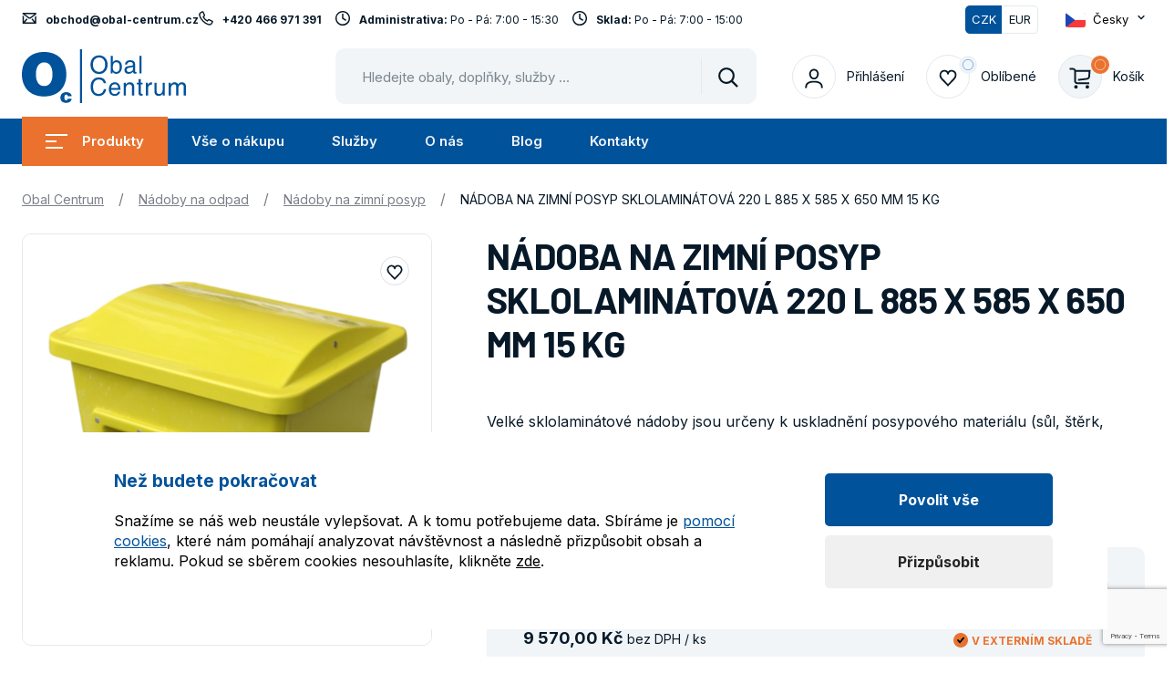

--- FILE ---
content_type: text/html; charset=utf-8
request_url: https://www.google.com/recaptcha/api2/anchor?ar=1&k=6LdFWy0sAAAAAMZMu4asQUJ9qJDCDfYDAHsRpW3-&co=aHR0cHM6Ly93d3cub2JhbGNlbnRydW0uY3o6NDQz&hl=en&v=PoyoqOPhxBO7pBk68S4YbpHZ&size=invisible&anchor-ms=20000&execute-ms=30000&cb=2pg6pakytbfq
body_size: 49131
content:
<!DOCTYPE HTML><html dir="ltr" lang="en"><head><meta http-equiv="Content-Type" content="text/html; charset=UTF-8">
<meta http-equiv="X-UA-Compatible" content="IE=edge">
<title>reCAPTCHA</title>
<style type="text/css">
/* cyrillic-ext */
@font-face {
  font-family: 'Roboto';
  font-style: normal;
  font-weight: 400;
  font-stretch: 100%;
  src: url(//fonts.gstatic.com/s/roboto/v48/KFO7CnqEu92Fr1ME7kSn66aGLdTylUAMa3GUBHMdazTgWw.woff2) format('woff2');
  unicode-range: U+0460-052F, U+1C80-1C8A, U+20B4, U+2DE0-2DFF, U+A640-A69F, U+FE2E-FE2F;
}
/* cyrillic */
@font-face {
  font-family: 'Roboto';
  font-style: normal;
  font-weight: 400;
  font-stretch: 100%;
  src: url(//fonts.gstatic.com/s/roboto/v48/KFO7CnqEu92Fr1ME7kSn66aGLdTylUAMa3iUBHMdazTgWw.woff2) format('woff2');
  unicode-range: U+0301, U+0400-045F, U+0490-0491, U+04B0-04B1, U+2116;
}
/* greek-ext */
@font-face {
  font-family: 'Roboto';
  font-style: normal;
  font-weight: 400;
  font-stretch: 100%;
  src: url(//fonts.gstatic.com/s/roboto/v48/KFO7CnqEu92Fr1ME7kSn66aGLdTylUAMa3CUBHMdazTgWw.woff2) format('woff2');
  unicode-range: U+1F00-1FFF;
}
/* greek */
@font-face {
  font-family: 'Roboto';
  font-style: normal;
  font-weight: 400;
  font-stretch: 100%;
  src: url(//fonts.gstatic.com/s/roboto/v48/KFO7CnqEu92Fr1ME7kSn66aGLdTylUAMa3-UBHMdazTgWw.woff2) format('woff2');
  unicode-range: U+0370-0377, U+037A-037F, U+0384-038A, U+038C, U+038E-03A1, U+03A3-03FF;
}
/* math */
@font-face {
  font-family: 'Roboto';
  font-style: normal;
  font-weight: 400;
  font-stretch: 100%;
  src: url(//fonts.gstatic.com/s/roboto/v48/KFO7CnqEu92Fr1ME7kSn66aGLdTylUAMawCUBHMdazTgWw.woff2) format('woff2');
  unicode-range: U+0302-0303, U+0305, U+0307-0308, U+0310, U+0312, U+0315, U+031A, U+0326-0327, U+032C, U+032F-0330, U+0332-0333, U+0338, U+033A, U+0346, U+034D, U+0391-03A1, U+03A3-03A9, U+03B1-03C9, U+03D1, U+03D5-03D6, U+03F0-03F1, U+03F4-03F5, U+2016-2017, U+2034-2038, U+203C, U+2040, U+2043, U+2047, U+2050, U+2057, U+205F, U+2070-2071, U+2074-208E, U+2090-209C, U+20D0-20DC, U+20E1, U+20E5-20EF, U+2100-2112, U+2114-2115, U+2117-2121, U+2123-214F, U+2190, U+2192, U+2194-21AE, U+21B0-21E5, U+21F1-21F2, U+21F4-2211, U+2213-2214, U+2216-22FF, U+2308-230B, U+2310, U+2319, U+231C-2321, U+2336-237A, U+237C, U+2395, U+239B-23B7, U+23D0, U+23DC-23E1, U+2474-2475, U+25AF, U+25B3, U+25B7, U+25BD, U+25C1, U+25CA, U+25CC, U+25FB, U+266D-266F, U+27C0-27FF, U+2900-2AFF, U+2B0E-2B11, U+2B30-2B4C, U+2BFE, U+3030, U+FF5B, U+FF5D, U+1D400-1D7FF, U+1EE00-1EEFF;
}
/* symbols */
@font-face {
  font-family: 'Roboto';
  font-style: normal;
  font-weight: 400;
  font-stretch: 100%;
  src: url(//fonts.gstatic.com/s/roboto/v48/KFO7CnqEu92Fr1ME7kSn66aGLdTylUAMaxKUBHMdazTgWw.woff2) format('woff2');
  unicode-range: U+0001-000C, U+000E-001F, U+007F-009F, U+20DD-20E0, U+20E2-20E4, U+2150-218F, U+2190, U+2192, U+2194-2199, U+21AF, U+21E6-21F0, U+21F3, U+2218-2219, U+2299, U+22C4-22C6, U+2300-243F, U+2440-244A, U+2460-24FF, U+25A0-27BF, U+2800-28FF, U+2921-2922, U+2981, U+29BF, U+29EB, U+2B00-2BFF, U+4DC0-4DFF, U+FFF9-FFFB, U+10140-1018E, U+10190-1019C, U+101A0, U+101D0-101FD, U+102E0-102FB, U+10E60-10E7E, U+1D2C0-1D2D3, U+1D2E0-1D37F, U+1F000-1F0FF, U+1F100-1F1AD, U+1F1E6-1F1FF, U+1F30D-1F30F, U+1F315, U+1F31C, U+1F31E, U+1F320-1F32C, U+1F336, U+1F378, U+1F37D, U+1F382, U+1F393-1F39F, U+1F3A7-1F3A8, U+1F3AC-1F3AF, U+1F3C2, U+1F3C4-1F3C6, U+1F3CA-1F3CE, U+1F3D4-1F3E0, U+1F3ED, U+1F3F1-1F3F3, U+1F3F5-1F3F7, U+1F408, U+1F415, U+1F41F, U+1F426, U+1F43F, U+1F441-1F442, U+1F444, U+1F446-1F449, U+1F44C-1F44E, U+1F453, U+1F46A, U+1F47D, U+1F4A3, U+1F4B0, U+1F4B3, U+1F4B9, U+1F4BB, U+1F4BF, U+1F4C8-1F4CB, U+1F4D6, U+1F4DA, U+1F4DF, U+1F4E3-1F4E6, U+1F4EA-1F4ED, U+1F4F7, U+1F4F9-1F4FB, U+1F4FD-1F4FE, U+1F503, U+1F507-1F50B, U+1F50D, U+1F512-1F513, U+1F53E-1F54A, U+1F54F-1F5FA, U+1F610, U+1F650-1F67F, U+1F687, U+1F68D, U+1F691, U+1F694, U+1F698, U+1F6AD, U+1F6B2, U+1F6B9-1F6BA, U+1F6BC, U+1F6C6-1F6CF, U+1F6D3-1F6D7, U+1F6E0-1F6EA, U+1F6F0-1F6F3, U+1F6F7-1F6FC, U+1F700-1F7FF, U+1F800-1F80B, U+1F810-1F847, U+1F850-1F859, U+1F860-1F887, U+1F890-1F8AD, U+1F8B0-1F8BB, U+1F8C0-1F8C1, U+1F900-1F90B, U+1F93B, U+1F946, U+1F984, U+1F996, U+1F9E9, U+1FA00-1FA6F, U+1FA70-1FA7C, U+1FA80-1FA89, U+1FA8F-1FAC6, U+1FACE-1FADC, U+1FADF-1FAE9, U+1FAF0-1FAF8, U+1FB00-1FBFF;
}
/* vietnamese */
@font-face {
  font-family: 'Roboto';
  font-style: normal;
  font-weight: 400;
  font-stretch: 100%;
  src: url(//fonts.gstatic.com/s/roboto/v48/KFO7CnqEu92Fr1ME7kSn66aGLdTylUAMa3OUBHMdazTgWw.woff2) format('woff2');
  unicode-range: U+0102-0103, U+0110-0111, U+0128-0129, U+0168-0169, U+01A0-01A1, U+01AF-01B0, U+0300-0301, U+0303-0304, U+0308-0309, U+0323, U+0329, U+1EA0-1EF9, U+20AB;
}
/* latin-ext */
@font-face {
  font-family: 'Roboto';
  font-style: normal;
  font-weight: 400;
  font-stretch: 100%;
  src: url(//fonts.gstatic.com/s/roboto/v48/KFO7CnqEu92Fr1ME7kSn66aGLdTylUAMa3KUBHMdazTgWw.woff2) format('woff2');
  unicode-range: U+0100-02BA, U+02BD-02C5, U+02C7-02CC, U+02CE-02D7, U+02DD-02FF, U+0304, U+0308, U+0329, U+1D00-1DBF, U+1E00-1E9F, U+1EF2-1EFF, U+2020, U+20A0-20AB, U+20AD-20C0, U+2113, U+2C60-2C7F, U+A720-A7FF;
}
/* latin */
@font-face {
  font-family: 'Roboto';
  font-style: normal;
  font-weight: 400;
  font-stretch: 100%;
  src: url(//fonts.gstatic.com/s/roboto/v48/KFO7CnqEu92Fr1ME7kSn66aGLdTylUAMa3yUBHMdazQ.woff2) format('woff2');
  unicode-range: U+0000-00FF, U+0131, U+0152-0153, U+02BB-02BC, U+02C6, U+02DA, U+02DC, U+0304, U+0308, U+0329, U+2000-206F, U+20AC, U+2122, U+2191, U+2193, U+2212, U+2215, U+FEFF, U+FFFD;
}
/* cyrillic-ext */
@font-face {
  font-family: 'Roboto';
  font-style: normal;
  font-weight: 500;
  font-stretch: 100%;
  src: url(//fonts.gstatic.com/s/roboto/v48/KFO7CnqEu92Fr1ME7kSn66aGLdTylUAMa3GUBHMdazTgWw.woff2) format('woff2');
  unicode-range: U+0460-052F, U+1C80-1C8A, U+20B4, U+2DE0-2DFF, U+A640-A69F, U+FE2E-FE2F;
}
/* cyrillic */
@font-face {
  font-family: 'Roboto';
  font-style: normal;
  font-weight: 500;
  font-stretch: 100%;
  src: url(//fonts.gstatic.com/s/roboto/v48/KFO7CnqEu92Fr1ME7kSn66aGLdTylUAMa3iUBHMdazTgWw.woff2) format('woff2');
  unicode-range: U+0301, U+0400-045F, U+0490-0491, U+04B0-04B1, U+2116;
}
/* greek-ext */
@font-face {
  font-family: 'Roboto';
  font-style: normal;
  font-weight: 500;
  font-stretch: 100%;
  src: url(//fonts.gstatic.com/s/roboto/v48/KFO7CnqEu92Fr1ME7kSn66aGLdTylUAMa3CUBHMdazTgWw.woff2) format('woff2');
  unicode-range: U+1F00-1FFF;
}
/* greek */
@font-face {
  font-family: 'Roboto';
  font-style: normal;
  font-weight: 500;
  font-stretch: 100%;
  src: url(//fonts.gstatic.com/s/roboto/v48/KFO7CnqEu92Fr1ME7kSn66aGLdTylUAMa3-UBHMdazTgWw.woff2) format('woff2');
  unicode-range: U+0370-0377, U+037A-037F, U+0384-038A, U+038C, U+038E-03A1, U+03A3-03FF;
}
/* math */
@font-face {
  font-family: 'Roboto';
  font-style: normal;
  font-weight: 500;
  font-stretch: 100%;
  src: url(//fonts.gstatic.com/s/roboto/v48/KFO7CnqEu92Fr1ME7kSn66aGLdTylUAMawCUBHMdazTgWw.woff2) format('woff2');
  unicode-range: U+0302-0303, U+0305, U+0307-0308, U+0310, U+0312, U+0315, U+031A, U+0326-0327, U+032C, U+032F-0330, U+0332-0333, U+0338, U+033A, U+0346, U+034D, U+0391-03A1, U+03A3-03A9, U+03B1-03C9, U+03D1, U+03D5-03D6, U+03F0-03F1, U+03F4-03F5, U+2016-2017, U+2034-2038, U+203C, U+2040, U+2043, U+2047, U+2050, U+2057, U+205F, U+2070-2071, U+2074-208E, U+2090-209C, U+20D0-20DC, U+20E1, U+20E5-20EF, U+2100-2112, U+2114-2115, U+2117-2121, U+2123-214F, U+2190, U+2192, U+2194-21AE, U+21B0-21E5, U+21F1-21F2, U+21F4-2211, U+2213-2214, U+2216-22FF, U+2308-230B, U+2310, U+2319, U+231C-2321, U+2336-237A, U+237C, U+2395, U+239B-23B7, U+23D0, U+23DC-23E1, U+2474-2475, U+25AF, U+25B3, U+25B7, U+25BD, U+25C1, U+25CA, U+25CC, U+25FB, U+266D-266F, U+27C0-27FF, U+2900-2AFF, U+2B0E-2B11, U+2B30-2B4C, U+2BFE, U+3030, U+FF5B, U+FF5D, U+1D400-1D7FF, U+1EE00-1EEFF;
}
/* symbols */
@font-face {
  font-family: 'Roboto';
  font-style: normal;
  font-weight: 500;
  font-stretch: 100%;
  src: url(//fonts.gstatic.com/s/roboto/v48/KFO7CnqEu92Fr1ME7kSn66aGLdTylUAMaxKUBHMdazTgWw.woff2) format('woff2');
  unicode-range: U+0001-000C, U+000E-001F, U+007F-009F, U+20DD-20E0, U+20E2-20E4, U+2150-218F, U+2190, U+2192, U+2194-2199, U+21AF, U+21E6-21F0, U+21F3, U+2218-2219, U+2299, U+22C4-22C6, U+2300-243F, U+2440-244A, U+2460-24FF, U+25A0-27BF, U+2800-28FF, U+2921-2922, U+2981, U+29BF, U+29EB, U+2B00-2BFF, U+4DC0-4DFF, U+FFF9-FFFB, U+10140-1018E, U+10190-1019C, U+101A0, U+101D0-101FD, U+102E0-102FB, U+10E60-10E7E, U+1D2C0-1D2D3, U+1D2E0-1D37F, U+1F000-1F0FF, U+1F100-1F1AD, U+1F1E6-1F1FF, U+1F30D-1F30F, U+1F315, U+1F31C, U+1F31E, U+1F320-1F32C, U+1F336, U+1F378, U+1F37D, U+1F382, U+1F393-1F39F, U+1F3A7-1F3A8, U+1F3AC-1F3AF, U+1F3C2, U+1F3C4-1F3C6, U+1F3CA-1F3CE, U+1F3D4-1F3E0, U+1F3ED, U+1F3F1-1F3F3, U+1F3F5-1F3F7, U+1F408, U+1F415, U+1F41F, U+1F426, U+1F43F, U+1F441-1F442, U+1F444, U+1F446-1F449, U+1F44C-1F44E, U+1F453, U+1F46A, U+1F47D, U+1F4A3, U+1F4B0, U+1F4B3, U+1F4B9, U+1F4BB, U+1F4BF, U+1F4C8-1F4CB, U+1F4D6, U+1F4DA, U+1F4DF, U+1F4E3-1F4E6, U+1F4EA-1F4ED, U+1F4F7, U+1F4F9-1F4FB, U+1F4FD-1F4FE, U+1F503, U+1F507-1F50B, U+1F50D, U+1F512-1F513, U+1F53E-1F54A, U+1F54F-1F5FA, U+1F610, U+1F650-1F67F, U+1F687, U+1F68D, U+1F691, U+1F694, U+1F698, U+1F6AD, U+1F6B2, U+1F6B9-1F6BA, U+1F6BC, U+1F6C6-1F6CF, U+1F6D3-1F6D7, U+1F6E0-1F6EA, U+1F6F0-1F6F3, U+1F6F7-1F6FC, U+1F700-1F7FF, U+1F800-1F80B, U+1F810-1F847, U+1F850-1F859, U+1F860-1F887, U+1F890-1F8AD, U+1F8B0-1F8BB, U+1F8C0-1F8C1, U+1F900-1F90B, U+1F93B, U+1F946, U+1F984, U+1F996, U+1F9E9, U+1FA00-1FA6F, U+1FA70-1FA7C, U+1FA80-1FA89, U+1FA8F-1FAC6, U+1FACE-1FADC, U+1FADF-1FAE9, U+1FAF0-1FAF8, U+1FB00-1FBFF;
}
/* vietnamese */
@font-face {
  font-family: 'Roboto';
  font-style: normal;
  font-weight: 500;
  font-stretch: 100%;
  src: url(//fonts.gstatic.com/s/roboto/v48/KFO7CnqEu92Fr1ME7kSn66aGLdTylUAMa3OUBHMdazTgWw.woff2) format('woff2');
  unicode-range: U+0102-0103, U+0110-0111, U+0128-0129, U+0168-0169, U+01A0-01A1, U+01AF-01B0, U+0300-0301, U+0303-0304, U+0308-0309, U+0323, U+0329, U+1EA0-1EF9, U+20AB;
}
/* latin-ext */
@font-face {
  font-family: 'Roboto';
  font-style: normal;
  font-weight: 500;
  font-stretch: 100%;
  src: url(//fonts.gstatic.com/s/roboto/v48/KFO7CnqEu92Fr1ME7kSn66aGLdTylUAMa3KUBHMdazTgWw.woff2) format('woff2');
  unicode-range: U+0100-02BA, U+02BD-02C5, U+02C7-02CC, U+02CE-02D7, U+02DD-02FF, U+0304, U+0308, U+0329, U+1D00-1DBF, U+1E00-1E9F, U+1EF2-1EFF, U+2020, U+20A0-20AB, U+20AD-20C0, U+2113, U+2C60-2C7F, U+A720-A7FF;
}
/* latin */
@font-face {
  font-family: 'Roboto';
  font-style: normal;
  font-weight: 500;
  font-stretch: 100%;
  src: url(//fonts.gstatic.com/s/roboto/v48/KFO7CnqEu92Fr1ME7kSn66aGLdTylUAMa3yUBHMdazQ.woff2) format('woff2');
  unicode-range: U+0000-00FF, U+0131, U+0152-0153, U+02BB-02BC, U+02C6, U+02DA, U+02DC, U+0304, U+0308, U+0329, U+2000-206F, U+20AC, U+2122, U+2191, U+2193, U+2212, U+2215, U+FEFF, U+FFFD;
}
/* cyrillic-ext */
@font-face {
  font-family: 'Roboto';
  font-style: normal;
  font-weight: 900;
  font-stretch: 100%;
  src: url(//fonts.gstatic.com/s/roboto/v48/KFO7CnqEu92Fr1ME7kSn66aGLdTylUAMa3GUBHMdazTgWw.woff2) format('woff2');
  unicode-range: U+0460-052F, U+1C80-1C8A, U+20B4, U+2DE0-2DFF, U+A640-A69F, U+FE2E-FE2F;
}
/* cyrillic */
@font-face {
  font-family: 'Roboto';
  font-style: normal;
  font-weight: 900;
  font-stretch: 100%;
  src: url(//fonts.gstatic.com/s/roboto/v48/KFO7CnqEu92Fr1ME7kSn66aGLdTylUAMa3iUBHMdazTgWw.woff2) format('woff2');
  unicode-range: U+0301, U+0400-045F, U+0490-0491, U+04B0-04B1, U+2116;
}
/* greek-ext */
@font-face {
  font-family: 'Roboto';
  font-style: normal;
  font-weight: 900;
  font-stretch: 100%;
  src: url(//fonts.gstatic.com/s/roboto/v48/KFO7CnqEu92Fr1ME7kSn66aGLdTylUAMa3CUBHMdazTgWw.woff2) format('woff2');
  unicode-range: U+1F00-1FFF;
}
/* greek */
@font-face {
  font-family: 'Roboto';
  font-style: normal;
  font-weight: 900;
  font-stretch: 100%;
  src: url(//fonts.gstatic.com/s/roboto/v48/KFO7CnqEu92Fr1ME7kSn66aGLdTylUAMa3-UBHMdazTgWw.woff2) format('woff2');
  unicode-range: U+0370-0377, U+037A-037F, U+0384-038A, U+038C, U+038E-03A1, U+03A3-03FF;
}
/* math */
@font-face {
  font-family: 'Roboto';
  font-style: normal;
  font-weight: 900;
  font-stretch: 100%;
  src: url(//fonts.gstatic.com/s/roboto/v48/KFO7CnqEu92Fr1ME7kSn66aGLdTylUAMawCUBHMdazTgWw.woff2) format('woff2');
  unicode-range: U+0302-0303, U+0305, U+0307-0308, U+0310, U+0312, U+0315, U+031A, U+0326-0327, U+032C, U+032F-0330, U+0332-0333, U+0338, U+033A, U+0346, U+034D, U+0391-03A1, U+03A3-03A9, U+03B1-03C9, U+03D1, U+03D5-03D6, U+03F0-03F1, U+03F4-03F5, U+2016-2017, U+2034-2038, U+203C, U+2040, U+2043, U+2047, U+2050, U+2057, U+205F, U+2070-2071, U+2074-208E, U+2090-209C, U+20D0-20DC, U+20E1, U+20E5-20EF, U+2100-2112, U+2114-2115, U+2117-2121, U+2123-214F, U+2190, U+2192, U+2194-21AE, U+21B0-21E5, U+21F1-21F2, U+21F4-2211, U+2213-2214, U+2216-22FF, U+2308-230B, U+2310, U+2319, U+231C-2321, U+2336-237A, U+237C, U+2395, U+239B-23B7, U+23D0, U+23DC-23E1, U+2474-2475, U+25AF, U+25B3, U+25B7, U+25BD, U+25C1, U+25CA, U+25CC, U+25FB, U+266D-266F, U+27C0-27FF, U+2900-2AFF, U+2B0E-2B11, U+2B30-2B4C, U+2BFE, U+3030, U+FF5B, U+FF5D, U+1D400-1D7FF, U+1EE00-1EEFF;
}
/* symbols */
@font-face {
  font-family: 'Roboto';
  font-style: normal;
  font-weight: 900;
  font-stretch: 100%;
  src: url(//fonts.gstatic.com/s/roboto/v48/KFO7CnqEu92Fr1ME7kSn66aGLdTylUAMaxKUBHMdazTgWw.woff2) format('woff2');
  unicode-range: U+0001-000C, U+000E-001F, U+007F-009F, U+20DD-20E0, U+20E2-20E4, U+2150-218F, U+2190, U+2192, U+2194-2199, U+21AF, U+21E6-21F0, U+21F3, U+2218-2219, U+2299, U+22C4-22C6, U+2300-243F, U+2440-244A, U+2460-24FF, U+25A0-27BF, U+2800-28FF, U+2921-2922, U+2981, U+29BF, U+29EB, U+2B00-2BFF, U+4DC0-4DFF, U+FFF9-FFFB, U+10140-1018E, U+10190-1019C, U+101A0, U+101D0-101FD, U+102E0-102FB, U+10E60-10E7E, U+1D2C0-1D2D3, U+1D2E0-1D37F, U+1F000-1F0FF, U+1F100-1F1AD, U+1F1E6-1F1FF, U+1F30D-1F30F, U+1F315, U+1F31C, U+1F31E, U+1F320-1F32C, U+1F336, U+1F378, U+1F37D, U+1F382, U+1F393-1F39F, U+1F3A7-1F3A8, U+1F3AC-1F3AF, U+1F3C2, U+1F3C4-1F3C6, U+1F3CA-1F3CE, U+1F3D4-1F3E0, U+1F3ED, U+1F3F1-1F3F3, U+1F3F5-1F3F7, U+1F408, U+1F415, U+1F41F, U+1F426, U+1F43F, U+1F441-1F442, U+1F444, U+1F446-1F449, U+1F44C-1F44E, U+1F453, U+1F46A, U+1F47D, U+1F4A3, U+1F4B0, U+1F4B3, U+1F4B9, U+1F4BB, U+1F4BF, U+1F4C8-1F4CB, U+1F4D6, U+1F4DA, U+1F4DF, U+1F4E3-1F4E6, U+1F4EA-1F4ED, U+1F4F7, U+1F4F9-1F4FB, U+1F4FD-1F4FE, U+1F503, U+1F507-1F50B, U+1F50D, U+1F512-1F513, U+1F53E-1F54A, U+1F54F-1F5FA, U+1F610, U+1F650-1F67F, U+1F687, U+1F68D, U+1F691, U+1F694, U+1F698, U+1F6AD, U+1F6B2, U+1F6B9-1F6BA, U+1F6BC, U+1F6C6-1F6CF, U+1F6D3-1F6D7, U+1F6E0-1F6EA, U+1F6F0-1F6F3, U+1F6F7-1F6FC, U+1F700-1F7FF, U+1F800-1F80B, U+1F810-1F847, U+1F850-1F859, U+1F860-1F887, U+1F890-1F8AD, U+1F8B0-1F8BB, U+1F8C0-1F8C1, U+1F900-1F90B, U+1F93B, U+1F946, U+1F984, U+1F996, U+1F9E9, U+1FA00-1FA6F, U+1FA70-1FA7C, U+1FA80-1FA89, U+1FA8F-1FAC6, U+1FACE-1FADC, U+1FADF-1FAE9, U+1FAF0-1FAF8, U+1FB00-1FBFF;
}
/* vietnamese */
@font-face {
  font-family: 'Roboto';
  font-style: normal;
  font-weight: 900;
  font-stretch: 100%;
  src: url(//fonts.gstatic.com/s/roboto/v48/KFO7CnqEu92Fr1ME7kSn66aGLdTylUAMa3OUBHMdazTgWw.woff2) format('woff2');
  unicode-range: U+0102-0103, U+0110-0111, U+0128-0129, U+0168-0169, U+01A0-01A1, U+01AF-01B0, U+0300-0301, U+0303-0304, U+0308-0309, U+0323, U+0329, U+1EA0-1EF9, U+20AB;
}
/* latin-ext */
@font-face {
  font-family: 'Roboto';
  font-style: normal;
  font-weight: 900;
  font-stretch: 100%;
  src: url(//fonts.gstatic.com/s/roboto/v48/KFO7CnqEu92Fr1ME7kSn66aGLdTylUAMa3KUBHMdazTgWw.woff2) format('woff2');
  unicode-range: U+0100-02BA, U+02BD-02C5, U+02C7-02CC, U+02CE-02D7, U+02DD-02FF, U+0304, U+0308, U+0329, U+1D00-1DBF, U+1E00-1E9F, U+1EF2-1EFF, U+2020, U+20A0-20AB, U+20AD-20C0, U+2113, U+2C60-2C7F, U+A720-A7FF;
}
/* latin */
@font-face {
  font-family: 'Roboto';
  font-style: normal;
  font-weight: 900;
  font-stretch: 100%;
  src: url(//fonts.gstatic.com/s/roboto/v48/KFO7CnqEu92Fr1ME7kSn66aGLdTylUAMa3yUBHMdazQ.woff2) format('woff2');
  unicode-range: U+0000-00FF, U+0131, U+0152-0153, U+02BB-02BC, U+02C6, U+02DA, U+02DC, U+0304, U+0308, U+0329, U+2000-206F, U+20AC, U+2122, U+2191, U+2193, U+2212, U+2215, U+FEFF, U+FFFD;
}

</style>
<link rel="stylesheet" type="text/css" href="https://www.gstatic.com/recaptcha/releases/PoyoqOPhxBO7pBk68S4YbpHZ/styles__ltr.css">
<script nonce="CQQAxppdA40kekiwxGmttw" type="text/javascript">window['__recaptcha_api'] = 'https://www.google.com/recaptcha/api2/';</script>
<script type="text/javascript" src="https://www.gstatic.com/recaptcha/releases/PoyoqOPhxBO7pBk68S4YbpHZ/recaptcha__en.js" nonce="CQQAxppdA40kekiwxGmttw">
      
    </script></head>
<body><div id="rc-anchor-alert" class="rc-anchor-alert"></div>
<input type="hidden" id="recaptcha-token" value="[base64]">
<script type="text/javascript" nonce="CQQAxppdA40kekiwxGmttw">
      recaptcha.anchor.Main.init("[\x22ainput\x22,[\x22bgdata\x22,\x22\x22,\[base64]/[base64]/[base64]/[base64]/[base64]/UltsKytdPUU6KEU8MjA0OD9SW2wrK109RT4+NnwxOTI6KChFJjY0NTEyKT09NTUyOTYmJk0rMTxjLmxlbmd0aCYmKGMuY2hhckNvZGVBdChNKzEpJjY0NTEyKT09NTYzMjA/[base64]/[base64]/[base64]/[base64]/[base64]/[base64]/[base64]\x22,\[base64]\\u003d\\u003d\x22,\x22wo9aw7kmAXAow4AAUzPCusOhAR1fwoDDhDLDssKtwqXCuMK/woPDhcK+EcKlS8KJwrkpAgdLEQjCj8KZasOvX8KnEsKEwq/DljrClDvDgGBMcl5SDsKoVBLCvRLDiF/DicOFJcOgFMOtwrwtb07DsMOZw7zDucKOPsKPwqZaw63Dp1jCszxMKHx1wozDssOVw4LCvsKbwqIAw7NwHcKwMkfCsMKQw54qwqbCrnjCmVYbw43DgnJ/UsKgw7zCkEFTwpciFMKzw59xGDN7STNeaMKcSWE+dcO3woAEbF99w49fwobDoMKqT8OOw5DDpxbDosKFHMKrwr8LYMKvw6pbwpkxe8OZaMOpT3/CqE7DrkXCncKpZsOMwqhVQMKqw6cgd8O/[base64]/L8OJwpTDlgRGwr/[base64]/[base64]/RMOCwo4mA8KBL14jZcOIw4DDh8Oaw5PCp3LCvcKwwpnDt3zDtU3DoCPDkcKqLG/DpSzCnz/Dj0RKwptNwqJXwpbDlzszwojCnl96w53DgD7DlmHCixzDl8Kyw6E3w4rDhMKzGirCsHrDpxFvDXvCvcOOwr3Cn8O0McK7w5sSwrTDpWMMw7HCtEVtVMKSwpjCiMKBIsK2wrccwqfDoMOHaMKVwo/CkjPDiMOzYVNOJyBfw6XDsjjCosK+wppGwp3CtMKdwpbCkcKNw6EXCRs4wrcmwpp8GRtWd8OyG2DCqyFhSsOxwo0/w5F/wpvCkhfCtsKSEH/DgMOdwrB9w40LKMOOwovChyVtFcKawoZUb2nCsVhuw4TDjwvDuMKzMcK/[base64]/CuRwcYBcqdDQNCWFUw4bDtn0MQ8KlwoAWw5LDigd9ccO2UcKSUcK5w77Cj8O/cz5GdiXDoGIPKsO8WE3CoSNEwq3Dh8KGF8Kjw73DjzbCosK/[base64]/CssOWN8OcecKkMMKnV8KmbcO9wpkbGSHDrXrDghckwqBHwrQ/G1IyOsKVH8OkM8O2WsOJRMOswpHCv3/Ct8KEwrM6b8OKH8K9wqUJL8K+b8Owwp7DlxM6wo42dxXDpcOSacOvGsOLwr55w5TCjcODEzNsU8KaJcOtaMKuBypCHMKww4TCpRfDs8OMwrtZEcKXBnIfQsOzwrjCucODTcO6w7Y/B8Ohw50qRmPDs27DhcO5wr9PTMKAw7gdKSxnw7UHXMOWM8O4w4o6R8KOHx8jwrLCh8KpwpR6w6jDgcKcO2HClkbCjEQiDsKzw6EAwovCv38vYFwdDSA8wokODlNyCsObAXs3PlzDl8KRAcKCwrrDksO0w7fDvCgKDsKiwqrDtAJCEMO0w5NwBlzCtipCUlsEw7/DvsOlwqnDtGrDjwFoDsK4cn40woPCtFpLw6jDlD7Csm1Mwq3CqWk9ACPDt0ppwr/DrE7DjsK/[base64]/CsOFFcOEwoJAECZAw5vDrsOeTGzDhsKywo4rw6/CvcKswr/[base64]/[base64]/JylDJxFiEzrCgsK1w7fCqBzDhMKBwr9Ld8OQwohaN8KqVsKCGsKmPV7DhRbDrsKVT1TCmcOwDlZkdsKyJUtNS8O9NxnDjMKPw6grw5XCiMKVwrsfwrEiw5PDmXrDiUPCicKFJcKPVRDClMOOMEXCqsK3GcONw7M3w7JkamgUw6o4IT/CgMKywovDklxfw7B9ScKXI8O8HMKywrJIKHxxw4HDjcK0R8KcwqLCr8O/S1xTfMKSwqLCsMKlw5/[base64]/[base64]/Dg0dVOsOcwolvw4/CmsO3fMOlPSPCunNbwpDCvsKYMFRNwpjDlXEJwo7CjEDDssKTwoM3EcKywqNaY8OxIlPDjzlVwpdsw6cNwonCpm/Dj8K/[base64]/wq8lCcOzdcOawqoTw7TDuFR8wo1SwpTDusKlw77Cnk9Tw4DCvcO6IMKiw6fDtsOTw4ZnQnM8X8OMdsK6dVABwqtFFcOmw7DCrBo4LyvCocKKwpZgDMKCdHDDkcK0NxttwrZ3wp/DiHPCiVZXPhTClMO9JcKvwrM9QBtTMAYGQcKkw7RUNsOQAsKERDdpw7HDkMKDwo0IBlfDoTrCicKQHixRQMKMFzvDhVHCrHtqYWQ1wrTCg8O3wpfCkV/CvsOuwoAGAcK8w7/[base64]/[base64]/[base64]/DpcKaAkLCv8KtwrzDisK6PcO9wrjDnsOvwqLDoVbCt1prwqPCtsOSw6Yfw6kmw6fClsKZw4MiX8KMLsOtW8KQwpfDplsqb05Fw4PCuDUIwrrCmMOYw4pAKsO/w7N9w6PCucKRwphkw70sMjkALsKrw4wcwpZPfwrDlcKlAkQmw6URVlPCjcOjwo9Qc8ORwqLDn1YAwotgw4fChkzDvW1Qwp/DngUcXU4wPS93BMKRw7MEwrgWBcOXwqctwp1kfwPCncK9w79Hw5hZLMO0w4DDvi8PwqbDmmbDgyBZF10vw4YsRMK4U8O8w7xew4IgJ8Olw7nCo0TCmT/Ch8OZw4DCmsO7bBTDlCPCgz82woMnw51PFgg+w6rDh8K8JVdUI8OmwrphCSc9wqxUERLDr1hRBsOewoguwqJzDMOKTcKYaDMzw4zCnSRbIVUhUMOWw7YZV8K/w5HCuXkJwqPCj8O9w7Fqw40lwrPCi8K0w5/CssOXFWDDncK6wohiwpdKwq87woU9e8OTQcOzw5ALw6UdP1PDn1DDr8KSTMONRSkqwo5ObsKPWivCtBIuG8OCBcKoCMOSPsOXwp/[base64]/fyDCksOJC3cvw4DCimbDp1vCsE4twrU1wqULw69mw6bDugXCpXHDhABHw541w6cEw6zDk8KUwqvDgsObH0jDq8KqRDYZw6lUwpZGwqlYw7IoCXJaw7zDocOOw6DCi8KcwphibE9zwpFFXF/[base64]/DjEFMeFDCrcOAw5gbwo8UIMOOR8KOw4vCisK9KXjCmcOfaMObWTA8JMOFdi5SQMOvw6Qhw7DDilDDt0bDuEVPI0QAR8KkwrzDgsOjanLDgMKMAsKDN8O8wqHDlx0UbyxHwprDo8OCwqlsw4/Dl2jCmRLDgBs2w77CtH/[base64]/DlUHDosKjwqsZcsOhWlfCqW1ZJyHDgcKow5wEwpADesOywpNSw4HCpMOWw6oPwrXDlsKgw4TCsXjDsT4AwobDtAHCnQ9NS3dnTm5YwosmYsKnwp1Vw500wq7CsD/[base64]/wozChcKXw4HDrAPCncKfwpjDhgZNGEoPKmLCsEzDmsKGw75hwokZAsKdwpLDhsORw4s9w4tYw4ACwrVxwqJ5LsO5B8KhFMO1U8KYw4IFOcOga8O4wrjDpQfClMOwLX7CsMOuw4U5w5tgUWpNYy/[base64]/Dmj5UwplGHFLDjibCkcKGJ29uwqMvaMKlw54WZMKkwpMKGXfDokHDnE4gwr/[base64]/CyUyDCrDiVl3w5rCtDxxwoMwMDRPMcObGsKgw6FyJcKUVxcXw6QDV8OHw7sddsOTw59xw7sJN33DjMOaw6UmFMKyw7IscMO9Y2bCm0PCjjDCqhTCj3DCiQM/L8O7UcODwpRYPBc7QMKxwrbCtWtvXMK3w4ZTAsKvLsOtwp4ww6MGwqQAw57DukrCocOmbcKiCMKmOn7DpMKwwptdGF/[base64]/Dl8O3GsK4w75HJE8pPcOywrTCgRrDvADCq8OFe2thwqEQw5xHX8KuUhbCoMOQw6zCvTfCoWJYw47DiGHDpSPCmBdtwrfDssOOwostw5srPsKjGGTCt8KAPcKrwrHDhBlawq/[base64]/Cv8OOCcOXfTPClxgMUsKwcMKgw7zCsBxFbMOQwpDCgcK1w6HDjBVfw7liF8O6w5BdLkfDuFdxL3Rjw648wo8XScOeMzV2S8KsVWTDi08nQsOww6cMw5LCscOYdMKgw7bDmMKwwpcYHjnCkMKgwqzCuE/ClGogwqMHw7Rhw7LDsynCssK+MMOow44bJ8OqTsKGwoM7AMOAw7dtw4jDvsKfw6rCiQLCqXBKUMOXwrwKIyHDj8KPCsOvdsO6eQkXIW3CvcOdbRw2O8OSZcOPw4AvAn3DsFklCjlBwrNdw75iSsK3Z8ODw4/DrTrDmmx3RSvDnzLDv8KLJsKNYVg/[base64]/Ch1lmw48KaCrCrUcJw4UyU1nCgsK9w53DgsKSwpHCgBZlwrbDpsKSWMOPw5YBwrAxOcKNw51/J8O0woXDnkDCtcK2w6vChBMeJsKSwqBkJzfDksK9DkfDicObTgZUKgfClnHCjG03wqcFVsOaScO/w4TDisK1EWbCp8KbwqPDpMOhw5Jow5MGScKzw4/Dh8K/w4LDqVvCssKQKxhtSFXDgcOFwpoHATY4wo3Dp0lUYMKpwqk+b8KtZGPDpjfChUzDm1QKIyPDuMKswpQXIMOwMGjCosKgOSxJw5TDmsKWwrPDpEfDqW5Yw4ElKMKNHMOVECIAwoTDsCbDisKCcT3Ds0NIwo3DksKtwoksOMOTZ17ClMK6XV7DrmdxesO/J8KewpTDuMKTf8KGM8OLDWFNwr3Ci8KfwqvDucKGJyXDoMO/w7JLJsKbwqfDkcKtw4MLKQvCgsKPDwUiSi3DvcKcw5jCgMKsHUAgWsKWA8KPwp4QwrMEf2bDtsOAwroQwpjDi2fDtUDDuMKOVMKDch48I8ORwoB/wrrDozzDkMOPIcOFBDXDssKiI8KywoslATYiERlNYMO1Ik/CvMKSeMOEw6vDtMOqSMO3w7lqwqrDnsKEw4kZw4UlIcOXLSJiw4pZTMOxw6N0wowJwq/DjsKDwo3Coj/CmsKla8KlPGxwakNyGcOUR8Oiw5Jkw4DDusKQwqHCtcKXwovCnHZZRzA3BzZ4dl5Tw7DCk8OaKsOLVGXCsWLDicOewpLDoRbDpcKCw5F5CALDlQ9yw5JdLMOlw70rwrt6bFfDtsOCF8OQwqFPaxAew47Co8OGGg3Cv8OMw7/Dg3XDqcK7AFoEwrJOw48PYcOLwqB5fFnCjzpPw7EfacORV1bDoBLChDfCv1hnJMKeJcKDbcOJfsOaTcO9w7YMY19zOzDCj8OveijDnMK8w4bCuj3CmcO+w4dQcg3DsEDDq046wq16dMKWbcOJwqBCe1MfQsOgwpJSB8KcXjPDgC3DpDQqIQo4eMKYwqt/X8KRwplWw7FFw57CtBdZwrFXRDPDkMOoNMO+MhnDlz1gKm3DmULCqMOifcOXEHwoRGnDncOLwqvDqmXCtxg0w6DCnyHCl8K3w5bDncKFDsO+w6LCsMO5fQ0pHcKFw5zDpR0sw7XDp2bDpsK/MH3Dh3hlbEsmw67CjlPCtcKZwpDDom53wqwkw5Vvwos/fFjDvSjDgcKcw7HDvsKhX8O5bk1OWxzCnMK7JBHDh3UDwpbCr3FXw7c3GX88UDFLwr3CpMKNBBUNwr/[base64]/[base64]/[base64]/DuMOre8OPI8KJwqHCtkIHwroaw4wtAMKMw45ewobDvmnCmsKyNGLCqCsDS8O3IlHDrAseGG9ha8K5wrXDpMOJw6N6CEXCrcOwfWVLw7M9HFvDmC/[base64]/[base64]/w54qMWdTBT1/w6Rbw7ISSDo8wrzDnMOVaFbCl3gHQ8OxQgHDkMOwTsKAw5obGWfDv8KveFDCs8O6BEBTdsOGDsKJGcK+w4zCqsOlwol/csOoJcOMwoIpb03DrcKuWnDCk21jwpYxw4ZEO2bCr3x9w58ibxnCuwrCp8OEw684w797VsKFUcK/acOBUsKOw6TDh8Opw7XCv0IpwoQQc1s7Vy8CWsKJb8KmcsK1WMKOIyFfwplDwqzCqsKlQMOodMOnw4B0DsKWwoMbw6nCrMKUwrB4w68wwrjDox4udxTDiMOJSsKAwrvDpsOPMMK4e8OrEkfDqMKGw6bCjRdjwqPDqMKzacOXw5YvHcOCw5/CpTt7PEMLwoMAUEbDsU9lw7DCoMKnwp4hwqnDvcOiwq7CvMK3PG/CsmnCtB3DrcO7w75eSsKeQsKpwothPjbDn1fDkSEAwr9VO2bCosKhw77DmTsBPzlkwoREwoh4wqp4FG7DuUrDmUZqwrRYw6U8w6okw6/[base64]/Ci0DDnSY+wo3CnF7DvcKyF0w3P8KRwrXCg3zCowQAGEbClcOtwo81wp1/[base64]/[base64]/[base64]/DqcKAw5kSfcOfwqRyP8OIw6dtJsO7w6JlZ8OCbRYRw650w4nDgMORwrHChsKxCsOfw5jDmAxTw6PCkC/[base64]/CoEcCw4nCoTM9BiDCsHzDncO5w74gw6rCqcO9wr3DgsOLw6NjWQpKOMKDCmptw5DCscOUE8OrK8OIFsKfw7XCviAtPMK9QMOMwpE7w6bDhQHCtBTDnMKtwp/[base64]/Dh8O9wrrDtMOsfsKew7bDqMOSw6oqwrA9DUgqw6saFXk0T3zDiGPDuMKrBcOGcMKFw7c3O8K6DcK+w6VVwrrCnsKgwqrDtyLDhMK7UMKMfGxTQQTCpsO6J8OKw6LDjMK/woh3w6nDsis0QmLCoC4Abx4PfHkjw7IlPcO7wowsLCLCjjXDv8OdwpYXwp41OsKVF2PDtU0CYcKqWDNrw5XCpcOsOcKQRVkAw7VUJnzCjsOpRF/ChBZIwrPDu8Kkw4gUwoDDisKjb8KkXgHDoTbCocOSw6bDrn1HwofCi8OHwoXDgWs9wpVyw6owYsKwJsOywr/[base64]/wqkkEMOmwqzDohsxwqLCqUbDqz/[base64]/[base64]/wqfCrAgHw7LCncKEAk/Do8Kkw4fDnMOzwobCocKZwqBAwrx/w5PDiHwCwqvDqHQ/w5/Dj8OkwoBjw4LCgzwmwqjCs0fCo8KRwoAnw6MqfMORKQNhwpbDhTzCrFvDq1zDmXLDvsKYIndXwrIIw6nCnAPCiMOQw6wXwo5BesO8wrXDsMK6wrPCvxABwqnDj8ObMC4YwoHCsAEWTGxwwpzCs04TVErCmSTCu3XDh8K/wozCkErDv3XDi8KaPghPwpXDpsKdwqXCgsOILMK9wq8oGiPDhmQXwrvDrlMdZMKQUMKIYALCtcKgH8O+U8KVwp9Dw5HCtH7Cr8KPX8KhYMOrwocSLsO+w559wrPDqcO/WTcMcMKmw7FDUMKweHnDrMOiwrdLPsOCw4fChjvCrwc+w6QowoJRTsKsL8KgOg3Dgn5ieMKswovDmsK+w4vDo8Kiw7/DqzfCoEjCmcKiwrnCucK4w6jDj3PChMOGMMK/UifDj8KwwozCr8Oiw4/Cu8KFwqhNRcOPwq8iQRYuwo8vwqJdNsKqwpLDkkfDusKTw7PCu8KIP15OwrE9wr7Cl8KjwrsqGMK+BEXDjsO5wqTCssOSwozChzrDsAXCtMOFw4vDqsOBw5hVwoBoBcO7w4Ukwo1UfcO5wrBOXcKVw6VYZMKEw7Rvw4lkwovCvAPDtTLCny/CrsO/G8Kxw6dzw6vDmcOUCsOuBBtNKcK0W1RVSMOgHsK+csOud8O+wp3DsmPDtsK1w5/CoA7CuSFQVi3Ciyc6w6htwqwbwpvCih7DgQ3DpcKbO8K6wqpCwo7DkcKmw5HDg0xEYsKTZcK+w7zCksO/Jzt0NHPCt1w2wo3Dkldaw5LCp2rChgpiw6M0VlnCr8O1w4cLw7HDtll/IcKLBsOWRMK1ch13OsKHVMOkw6BBVgDDj0zCs8KvG31gJTwVwosZY8K2w4BPw7jCkXd3w6TDty3DgsOQwpbDkQPDnk7DvgFFworDjmgsW8OPAl3CiCTDosKKw55lIzRSw6sgK8OQQsKUBns4CBnCnX/DnsK/[base64]/eMO5BHwqw4Y4M8Kfw7vDicONwrnDtsO2XmN4BSpMJngrwr/[base64]/[base64]/DtcOmCw/DjMO0VD/CncO5aSPClQZAwqPClBXCmltsw69NXsKJE1NnwrvCjMKgw57DlsKrwrbCtk4Va8Odw6jCtsKfFRR7w53Ct0VNw4TDnhFOw5nDh8OsMXjCk2PCtsK/GWtJw5vCm8ONw7BwwpnCsMOUw75uw5XCkMKEDXJYdBppKcK8wqjDlFk2w54xMAnDicOpZMKgMsODbFo0wr/DjkBFw63CqG7DtsOCw7hqUsOHw7siRcKBb8KQwpwCw47DlsOWWTHCjsOFw5HCi8OawrrCmcKoRCE5w7w/cF/CqcKvw73CjMKww5HCiMOUw5DCmzHDqh1Kwq7DlMKjAE9ycSXDqRR3wpzCgsKmw5jDtVfCn8Kqw48rw6zCkcKqw5JnfsOewprCjzvDknLDokR/[base64]/wohiEEl0b0TCuCvCqlJSwqLDmFNhYcKUw6HDicKqw4N0w5t2wp/DjsKVwqXDhMOOMMKQw7LDpsOUwqsdazbCnsKIw7TCocObM2XDt8OewrnDr8KBPkrDjQwswoF9F8KOwp7DpwRrw6QPWMOPNVwGQDNEwpvDhmQPAMOOZMK3P2gyfWtTKsOqw4XCrsKYQcKiCSxPAV/CrgAQbi/Ci8KmwozCgWTDnX/CsMO2wrjCqgDDqxTCuMOrN8KsO8KawobCp8K5JsOUdcKDwobChRXCkhrClFgvw5PClMOBKhR3wofDojl5w48Ww6o1wqdcS1sywrUWw61MVAJuU0/DjkTDqsOXahtWwqJBbArCu1YaQMKlXcOCwqnCu2jCnMKXwqrCqcORV8OKYznCtgdhw7HDgmzCqcOGwppKwpDDv8KMYTTDqRlpwpfDvy07TjnDpsK5wo9dwprChwIfJsODwrtRwrTDisKpw6LDi3EEw6/Cg8KmwoRXwodFRsOCw5vCtcKoEsKNC8KKwozCiMKUw5Rfw7DCvcKJw4tyUcK6ScOnLcObw5rDmV/Ck8O3AD/Dun3Cn342wpjCuMKED8OjwosHwooWLF4Owr4HFMKAw6goOE8LwrM1wrXDo0TCjcOVOlkZw5XCiy9oY8OMwr7DtMOWwpTCq3DCqsKxTS1PwqfDjjNOIMO/[base64]/[base64]/[base64]/DtsKPwr0AD2pGU8KbwrTDjsKqO8OSWMKdwpE8KsO/w6XDrcK0JkpqwozCgANINzEuw6vCk8OlPMOtUTnCkVd6wqRmJEHCh8O2w58NVQZcFsOKw4wVPMKlFMKFwoJOw7wGRxfCgAlewo7ClsOqFFomw5B9wo00UMKzw5/[base64]/REPCnsK4UhNpw4slUsKOw7TCj8KKXMKVWsKSwqDDuMKecSsPwpQgecOURMOVwq/DiVjCssOlw7zCkCw6ScOuHkvCrl0cw5lAV20OwrPCm0wew7rDu8KlwpMpWsKjw7zDscOnIcKWwr/Dm8Ozw6vCmzzCnyFSRkbCscK8VEMvwo7DmcKNw6x0w67CiMKTwrHClQxfDj8bwrgmwrbCvRkAw6YGw5AEw5jDgMOvZMKqWcOLwqvCjMKywq7Cp2Jiw77ClMODWF8yc8Kfe2fCv2nDlj/ChsOIDcKUw5nDmcKhDk3CrsO6w4cZC8OIw6/[base64]/S1NKw79SwpJ7wo0Yw5Zqw7fDtmwlJ8OBwpxQw7ZcF2ktw5XDiAzDrcKtwp7CnyPDm8ORw4XDrsOaYypINGhZLW0jOMOXw5/DtMK9w7ZMDmIUXcKgwoAldnnDokxOanrCpywMLH4WwqvDmcOoJzV+w4tow7t/[base64]/fHLCswYnC2LDtwLCjsOTwpLDncOjFjLCtQcZwpPCpBwbwq3CncKTwqx/wrvDtS9XBSLDk8O7w6dZO8OtwozDrG/DicOdYBbCgw9JwojCscKdwospwoBKasKmVnpZXcORwr01RcKaF8Otw7vCscOKwqjDlzlzEsKiR8KvWD/[base64]/DrsODdsObwp58ZxzClFrCnsKhSsO5w6PDk8K7wp7Cp8OgwrfDrGdrwpMxImHCm0RXe2vDoAbCm8KOw7/Dh1Ekwqd2woQiwps2ScKFUMO8HC3DqsOow6x7EQd4Z8OlAickBcK+wphHdcOaP8OeM8KWdAPDjEJ3LcKxw61pw57Dn8KKwqTChsKVYQx3wrNHPcO+w6XDusKfNsKmC8KFw71pw6VowpvDnHnCvMKzDUwzWlrDn0TCvGAmaVRbdnbDlxnDg3/CjsOAYlAtSMKrwpHDoXnDshfDjcKQwpDCgcKZwplRw7IrGWzDoAPCp2HDmFXDvAfCo8KCPsKaBsKGw5TDk2ksSkbCjMO8woVaw6tzbj/CijwxNQZQw5pQGhxlw4shw7nDlsOhwoldasKmwqVFLn56UG/DmMKCG8OeXMOifCRfwq5WGsK+emkHwog+w5Q7w4jDkcOEw4MvUQPDgsKswprDkx98TlB4d8KSYW/DnMKSw5xVYMKyJmRMN8OTasOswrs5HGg/fcOsYF/[base64]/w7DDlFA1PQDCtARSwqscwpzCjl3DrzFow4twwqLCtQHCqsK9Z8K4wrnClAR1wrfDrHp/[base64]/DoMKkWsK/woU1SMKvVMKjFV/[base64]/w7BKAWzDrMKAEcKid8KBF8KnZcOzQXzDmQQ4w4xOdxXCscOGLmEoQsKwRRzDssOaTcOuwpjDrsKDaD3DjMOlLjvChcK9w4DChcOuw6wWVcKdw7g+HFjCnAzCtBrCrMOxHMOvA8KYbhd8w7rDhlB1wqvClHNbdsOcwpEXHHB3wrXDjsOvXsKHDzwZQi/DisKyw49Yw4HDh1jCgljCg1jCp2Jqw73DscO2w7cfGMOtw6fCpcKFw6YrRcK7wojCoMKZXcO8ecO/w5dEASlkw4zDihfDnMK9AMO6w4RTw7F0EsOiLcOlw6wdwpt0dA7DuQZGw4XCiSIzw5AuBwvCn8K7w57CvHjCiDRsbsO8cx/Cp8OAwoPCqcO4wpnDsEc1FcKPwqgzWhrClcO9wrgGPhcvw4DDj8KAD8O9w55aaSTCrMK9wqEzw5tMUsKZw5rDrcObwpnDhcOLZznDm2JcCn/DrmdwEA0zfcO3w6sFJ8KMF8KaVcOswp4ZVcK5wrEsEMK4V8KCc3I5w4rCosKXRsKmWx03HcOMI8OPw5/CpDlAFTtkwpMDwrrCj8KywpR6EMOIMsOhw4APw4XCnsOYwpFjUsO7fsObD1PCksK0w5U0w4ogMlxZPcK0w78YwoEyw51TKsK0wr0jw64YKcO3fMOxw4MSw6XDtETCjcKTw7HDpcOvEUsadsOucjzCssKrwoBkwp/CisOhOMKawoDCqMOnwr4/YsKtw6AsWgfCjmoNJ8K5wpTDgcOBw5tqADvDonjDpMKHWw3DmigvGcKNLmjDksO4C8OdBsOGwq9BJ8ORw6nCp8OQwr/DnSlcDSjDrgYPw7Nuw5slT8K7wqfCr8Kew6Q5w5HCvCcew53DmcKkwrLDrEMLwpcBwrhTFcKHw7/CviTDlmzCocOYQ8K2w6TDr8KHKsOzwrbCp8OUwr06wq5XRRHDusOYFDh2wonCkcOLwp/[base64]/DtkBPEMKfwqsJR3g9ZALDhALDtMKNw54uN8Obw5IrYsO4w7LDjMKLV8KEwotzwplSwovCrh7CgnTCjMORB8KMKMKzw4zDunsDNXYiwqvCs8OeQcOLwpoBMMOdIT3CmcKyw6nCgx7Ct8KKw73CvsORPMKSbBx/bMKJPwVSw5R3w53DoktYwqRvwrAtQArCqsKlw5NhEMKqwrfCviNicsO5w6DDi1jCiy8fw5oDwpI1VsKJVXkCwo/DscKVGH1Iw60fw7/DtBBBw6zCohA1cQ3DqRUdZsKuw7fDlF5+VsOWa2sdGsOhKRYNw5rDkcKGDDnDtcO9wozDmz4xwq/Do8Kpw4JNw7fDtcO/FsOSVA1Kwo7DsQvDh1pwwoHCtRd+wrbDvcKDa3YHN8KuBAhTUVjDvsK8O8Kmwo/DgMKqSgtnwrFSAMKJCMO1CcOIWMK6GcOPwrnDqcOeDyXClxU4w6LCpMKhaMKfw5tOw4bDhMOfHyBkbsOKw4TCksOnZxtvZsO3wolJwofDsmvCn8OSwqxCXsK/[base64]/DvsO3w6nCiMOvw7LDg8Osw5wKwqVHJ8KqwpdSKzLDp8OCLsOVwoggwoPCgArCpsK6w47DpgLCr8OWbRQ3w4jDkg49ej9MRyBLaBJ/w5LDhwRmBsO6HcOpCidFbsKaw7LCm3RLcV/[base64]/E8Kww4nCosOrfsO5PcO1HjbCt3oUwo9Jw63CqsKNBsKow6nDq3RHwr3DrMKVwowQYD3CnMKNUMKbwqjCo1LCrhk5woA/wp4Bw49NDjfCrmUrwrbCocKFbsK3FWbCvcOzwq1ow7HDiRJpwokhBBLCsV/CjhhZw5wHwqpdwp55U33Cl8Ogw7I8TDFlU01Ae1x0S8OmVio3w7Buw5jCtsO1wqtCH1xcw7s7KSBwwrbDvsOpKRXCtlZ/NMKKSnMoYMOFw5HDosOpwqsYVsKiX3QGNcK6VcOQwoA0cMKESjrCu8KYwqXDj8OjGcOBRyjDnMK7w7nCuGXDpMKAw79mw48OwpzCm8K0w4cQKioPX8Kaw6AOw4fCsSARwoY3VcOFw5c8woAXPsOGecKAw53DosK2ZMKTwrIhwqLDpMKvFhUIPcKVMy/CjcOQwqV8w5xhwpYCwpbDjsOiecKVw7DCpMK3wpQFNznDqsKhw4/DtsKKPDZWw6XDsMK+FX/[base64]/[base64]/Q8OQwoHCisKkQSHDpsOgFnI7w4rDj8Ozc34Tw6NbLsOvwpfDgsK0wr8bw4Ymw6TCo8KQR8OsPVRFK8OQwqFUwp7CjcKoEcOQwpfDlxvDo8OuesO/R8KQw68owobClThiw6zDk8OMw4/[base64]/ZmwWw5/CtFDCpEwIHnnDtBjCr8KGw5DDh8Oqw5TCv2pJwqXDlVPDjcO1w4HDhlVGw6xKDsOyw4bClWUPwoXDpMKow7Ffwr/DiFvDmFPDlm/[base64]/[base64]/[base64]/DgcKkwpNywqfCicKWQRrDhcOJwrMsw7wBw5/CtjgsWcK9EghpXmbCjcKzLz0Bwp/DlsOZHcOqw5fCihZBDcK6R8Ktw7nCjlIQQl7CpRVjQsKkKMKew6F3JSbChsOKBjlzfTltZBprF8KvGUXDhy3DnhIhwr7DsFhuw59+wrvDl3zCiwogO3bDicKtZGjCkSpew6nDtmHCt8OdTcOgKjpDwq3Dr0TDoBJVwp/Cn8KIdcOnJ8KQwrjDm8KqJXwHB2TCtcOHEyjCscKxGMKDScK6cyTCq2RawqTDpg3CpQXDsmsUworDncK6wrfDlWVNQMOYw5d/EwJFwqdvw7huJ8OTw6ARwqEjAldlwrVpZcKmw5jDsMOBw4ZyN8OYw5vCnMOdwpIBESDCocKLR8KdcBPDsTkawovDjSXCoyR3wr7CrcKGJcKhAS3Ch8KSwpE+IcKWw43Dlw95wpkaYsKUEcOVw4TChsOrcsKrw40DBsOmZ8OeV3UvwpPDiU/CsQnDjjvDmGXCvic+dnooAUVbwrTCv8OLwrtXCcKnRsKgwqXDh1DCncOUwp4NMsOidUlwwpo7w6BaaMOXOBtjw4hzEcOuQcOXbFrCpyBQC8OKLWvCqy96J8KrbMKwwqgRJMKlTMKhZcOlw6xuYRYsNz3DrhXCpg3CnUU1JVfDr8KJwo3DncODYx3DoR/DjsOtw5TDmXfDrcOJw5kic0XCtg81bFzCtsKpVWVvw7fCocKuSkl9T8K3VnzDn8KQZ37DtMK+w5deInh6TsOpM8OXPCprLXbDrX/CpAg7w6nDqMOSwohoVFnChXgYPsOTw4DDtRDCiXjCiMKtIcKrwqg9GMKqH1hEw6F9LsOKMhFKwpvDvnYaLmd+w5/DgE0Ywq4Qw484J30iUMKBw7tDw6VOQMK0w4I9HMOOJ8OiBlnDnsOMdlBHwrzCnsK+ditRbhDDq8OBwqltGyxmw7YAwqPCncKnT8OlwrgQw6XDuXHDscKFwqTCtsOXfsOPf8OHw6LDj8O+TsOkMcO1wrPDhjbCuzvCh0YIFQ/Dm8KCwrzDjGTDrcKKw4h3wrbCkVwYwofDilI5I8KIWy3Dn3zDvRvChRDDhMKsw5kgY8KbOsOuMcKlYMO2w4HCkcOIw4p6w5Emwp12XD7DtU7DicOUU8KYw51Xw5/[base64]/CrhXCnsOFRMK0Ez/CvcKow67CvVErw5Fbw41BdcKuwr0gCR/Cg3d/UgdRE8KDwoHCrno3fANMwprCu8K2DsOMwr7DoSLDpGjCtsKXwocib2gEw5ceScKmH8ONwo3CtQMXIsK5wrduMsODwq/DuknDiFLChF43dMOww4gtwq5YwqZ0XVjCrsKwc3kpJcKmXGYbwoUNEm/[base64]/DhHd9wrxkZmTDmhbDgcO9AVhxeMKVEcKqwoHDqmtCw7LCmhPDrwrDgMO8wqE3f1TCpcKUMSN/w7Fkwrkewq7DhsKgDwE9wrPDpMKCwq1BS0HChMOxw7HCml0yw4zDjMKxIkRve8K7CcOuw4XCjDTDhsOUw4LCssOTAMOqZMKED8OWw6XCrVHDqEYewo7CimpkI3dSwqciLU80wq/DnGbDpMO/BsOVb8KPa8OVwpXDjsKoIMO+w7vCvMKJe8Kyw7bDtMK9fhjDtQbCvkrDs0UlVC04w5XDpi3CgMKUwrzCn8OPw7NpHsKTw6h9ATMCwrxrw7F/wpzDuwoJwq7Cu0gNE8Ofwr/CosOIc3/Dl8OeBMOeX8KoOkt7X23Ck8OrZMKewoEHw77Chw0SwoRtw5LChcOCbltNYA81w6DDq17Cqj7DrX/DoMKHLcKnw6bCsx/DssKnG0/DsSctwpU9GcO/wqvDm8OKUMOAwpvCisOiGFrCgGDCtQDCu3vDpSouw5AbccO+XcKvw7MgesKxwoXCqsKjwrI/H1fDtMO7JU1dKcOaOMK+SinDmnHDjMOUw65ZNEDChytdwqoDM8ODdV0zwpnDtMOUJcKLwqnCklRjDsO1bFkqKMKTGGHCncKqeTDCicOWwrscNcKrw4zDpMKqOWEaPiDDhxNtRsOFbzLCjMOQwr3Ci8OuKcKkw5peS8KVT8K7UG0LNh/DsgtHwrkMwpvDhcO1DsOGYcOxWGBpQiPDpn05wqLDumLDlRkYdlg1w4heQ8K8w5QCWgbCi8KBSMK+TMOwOcKxRnVoTAPCv2jDpsOZWMKGY8O1wrvDoizDjsKReilLLEjDnMO5XQMMJVpEOcKWw5zCiR/CqiPDphEpw5YlwrvDnzDCkTZZecOYw7zDsGHDrsOFbhbDmSMzwobDkMKDw5ZCwpUuSsOBwoLDnsOrF2JSaCvCpiMSw4w+wrxbE8K1w6PDqsOww58Aw7gidSEHDWDCrcK3BTDDksO5QsKQd2rCmMK/[base64]/DssOCwqI3asKywqXCn8K0AcKkwpkEK8K7w7rCoMKTS8K7OlLCjzPCmcKyw61Ych41ccOUwoHCvcKFwpMOw7xTw793wq9ZwohLw5hHOMOlL0Qnw7DCpcO/wonCocOETxEvwrPDhMOQw6ZkUiTCiMOmwrg/WsKYLAlUJMKlJD5xw49TL8OoLnVOYcKtwrxCL8KQfhPCrVcVw6FbwrHCjcOxw5rCr0PCtcKzGMKGwqHDkcKVXCXDvMKSwq3CuyLCjFozw5DCkQEjwp1uRDbCkcK7wrzDhQ3CoVDCmsKMwqFnw7wIw4pLwqMmwr/DnTw+HsOPMcOcw6LCg3hpwqB8w44jLsOHw6nCi3bCmMOAKsO5fsORwr7DlnzCtVZJwpLCmsKOw7kqwo9Xw5rCmsO4fwbDp2tdGETCrGvDng3CtThXIRnClsK2fg\\u003d\\u003d\x22],null,[\x22conf\x22,null,\x226LdFWy0sAAAAAMZMu4asQUJ9qJDCDfYDAHsRpW3-\x22,0,null,null,null,1,[21,125,63,73,95,87,41,43,42,83,102,105,109,121],[1017145,710],0,null,null,null,null,0,null,0,1,700,1,null,0,\[base64]/76lBhnEnQkZnOKMAhk\\u003d\x22,0,0,null,null,1,null,0,0,null,null,null,0],\x22https://www.obalcentrum.cz:443\x22,null,[3,1,1],null,null,null,0,3600,[\x22https://www.google.com/intl/en/policies/privacy/\x22,\x22https://www.google.com/intl/en/policies/terms/\x22],\x226KqAOcLkRhjOrvx31lPDYGYWYvj2TulJur9Kb5o/whA\\u003d\x22,0,0,null,1,1768916489359,0,0,[121,141,11,68],null,[215,195,43],\x22RC-sD7xkvl3B0TF9w\x22,null,null,null,null,null,\x220dAFcWeA6y4-NqILg2ndlMF470kZkbBHYszLIx17d84Wn_8Qf1nml0rtf7fEm22K5-vPbKOKoekp_kh9_4XuVGKvaIZIyiiRXEvQ\x22,1768999289695]");
    </script></body></html>

--- FILE ---
content_type: text/css
request_url: https://www.obalcentrum.cz/build/assets/style-69b3ada6.css
body_size: 29258
content:
@font-face{font-family:Material Icons;font-style:normal;font-weight:400;font-display:block;src:url(/build/assets/flUhRq6tzZclQEJ-Vdg-IuiaDsNcIhQ8tQ-4a4dbc62.woff2) format("woff2"),url(/build/assets/flUhRq6tzZclQEJ-Vdg-IuiaDsNa-fd84f88b.woff) format("woff")}.material-icons{font-family:Material Icons;font-weight:400;font-style:normal;display:inline-block;line-height:1;text-transform:none;letter-spacing:normal;word-wrap:normal;white-space:nowrap;direction:ltr;-webkit-font-smoothing:antialiased;text-rendering:optimizeLegibility;-moz-osx-font-smoothing:grayscale;font-feature-settings:"liga"}.m-tools__list,.m-lang__list,.m-footer-socials__list,.m-footer__groups,.m-submenu__list,.m-main__list,.b-tabs__list,.b-category-tabs__list,.b-sort__list,.b-suggest__list,.m-breadcrumbs__list,.grid{margin:0}.m-tools__item,.m-lang__item,.m-footer-socials__item,.m-footer__group,.m-submenu__item,.m-main__item,.b-tabs__item,.b-category-tabs__item,.b-sort__item,.b-suggest__item,.m-breadcrumbs__item,.grid__cell{position:static;margin:0;padding:0;background:none}.m-tools__item:before,.m-lang__item:before,.m-footer-socials__item:before,.m-footer__group:before,.m-submenu__item:before,.m-main__item:before,.b-tabs__item:before,.b-category-tabs__item:before,.b-sort__item:before,.b-suggest__item:before,.m-breadcrumbs__item:before,.grid__cell:before{content:normal;counter-increment:none;position:static;top:auto;left:auto}.m-breadcrumbs__list,.grid{counter-reset:none}.m-breadcrumbs__item,.grid__cell{position:static}.m-breadcrumbs__item:before,.grid__cell:before{content:normal;counter-increment:none;position:static;top:auto;left:auto}.grid{display:flex;flex-wrap:wrap}.grid__cell{flex:0 0 auto;width:100%}.grid--scroll{position:relative;display:flex;flex-wrap:nowrap;overflow:hidden;overflow-x:auto}.js .grid--scroll{overflow-x:hidden}.grid--scroll .grid__cell{flex-shrink:0}.grid--scroll .slick-slide .grid__cell{max-width:none}html{-webkit-font-smoothing:antialiased;-moz-osx-font-smoothing:grayscale;-webkit-text-size-adjust:100%;-ms-text-size-adjust:100%}body{margin:0}main{display:block}a{background-color:transparent}abbr[title]{border-bottom:none;text-decoration:underline;text-decoration:underline dotted}b,strong{font-weight:700}pre,code,kbd,samp{font-family:monospace;font-size:1em}small{font-size:80%}sub,sup{position:relative;vertical-align:baseline;font-size:75%;line-height:0}sub{bottom:-.25em}sup{top:-.5em}img{border-style:none}button,input,optgroup,select,textarea{margin:0;font-family:inherit}button,input{overflow:visible}button,select{text-transform:none}button,[type=button],[type=reset],[type=submit]{-webkit-appearance:button}button::-moz-focus-inner,[type=button]::-moz-focus-inner,[type=reset]::-moz-focus-inner,[type=submit]::-moz-focus-inner{padding:0;border-style:none}legend{display:table;max-width:100%;padding:0;color:inherit;white-space:normal}progress{vertical-align:baseline}textarea{overflow:auto}[type=checkbox],[type=radio]{padding:0}[type=number]::-webkit-inner-spin-button,[type=number]::-webkit-outer-spin-button{height:auto}[type=search]{-webkit-appearance:textfield}[type=search]::-webkit-search-decoration{-webkit-appearance:none}::-webkit-file-upload-button{font:inherit;-webkit-appearance:button}details{display:block}summary{display:list-item}template{display:none}[hidden]{display:none}:root{accent-color:#00529b}:focus{outline:.2rem solid #0077cc;outline-offset:0}input:focus,textarea:focus,select:focus{outline-offset:-.2rem}pre{white-space:pre;white-space:pre-wrap;word-wrap:break-word}img,iframe,object,embed,svg{vertical-align:middle}fieldset{margin:0;padding:0;border:0}figure{margin:0}[disabled]{cursor:default}.as-link{display:inline;padding:0;border:0;background:none;font-size:inherit;line-height:inherit;text-align:left;-webkit-appearance:none;-moz-appearance:none;appearance:none}blockquote:before{content:"";position:absolute;top:3.8rem;left:3.2rem;display:block;width:3.2rem;height:2.5rem;background-image:url("data:image/svg+xml,%3Csvg width='32' height='25' fill='none' xmlns='http://www.w3.org/2000/svg'%3E%3Cpath d='M.4 22.47c2.69-1.3 4.8-2.82 6.33-4.56a10.85 10.85 0 0 0 2.65-6.3h-2c-1.49 0-2.7-.17-3.62-.5A5.77 5.77 0 0 1 1.5 9.72 5.13 5.13 0 0 1 .32 7.83 7.13 7.13 0 0 1 0 5.7c0-1.52.6-2.85 1.83-4A6.25 6.25 0 0 1 6.19 0c2.63 0 4.64.87 6.05 2.6 1.4 1.73 2.11 4.13 2.11 7.2 0 2.84-1.21 5.72-3.65 8.61A23.5 23.5 0 0 1 1.97 25L.39 22.47Zm17.64 0c2.7-1.3 4.8-2.82 6.34-4.56a10.85 10.85 0 0 0 2.64-6.3h-2c-1.48 0-2.68-.17-3.62-.5a5.77 5.77 0 0 1-2.25-1.39 5.13 5.13 0 0 1-1.18-1.89 7.13 7.13 0 0 1-.32-2.13c0-1.52.6-2.85 1.82-4A6.25 6.25 0 0 1 23.84 0c2.62 0 4.64.87 6.05 2.6C31.29 4.33 32 6.73 32 9.8c0 2.84-1.22 5.72-3.65 8.61A23.5 23.5 0 0 1 19.62 25l-1.58-2.53Z' fill='%23EA722E'/%3E%3C/svg%3E%0A")}@supports selector(:focus-visible){:focus{outline:none}:focus-visible{outline:.2rem solid #0077cc;outline-offset:0}input:focus-visible,textarea:focus-visible,select:focus-visible{outline-offset:-.2rem}}.btn{display:inline-block;padding:0;border:0;background:none;text-decoration:none;cursor:pointer}.btn__text{position:relative;display:block;padding:1.5rem 1.4rem 1.4rem;border:.1rem solid transparent;border-radius:1rem;background-color:#ea722e;color:#fff;font-weight:700;font-size:1.4rem;line-height:1.2142857143;text-align:center;text-decoration:none;transition:background-color .3s,border-color .3s,color .3s}.btn__text .item-icon__text{transform:translate(1rem);transition:transform .3s}.btn__text .icon-svg{display:inline-block;vertical-align:middle;position:relative;width:1.35rem}.btn__text .icon-svg__svg{position:absolute;top:0;left:0;width:100%;height:100%;fill:currentColor;pointer-events:none;transform:translateZ(0);visibility:hidden;opacity:0;transition:opacity .3s}.btn__text .icon-svg:before{content:"";display:block;padding-top:1rem}.btn[href]:not(.btn--icon) .btn__text{transition:none}.btn[href]:not(.btn--icon) .btn__text .item-icon__text{transform:translate(1rem);transition:transform .3s}.btn[href]:not(.btn--icon) .btn__text .icon-svg__svg{margin-top:.1rem;opacity:0;transition:opacity .3s}.btn--bd .btn__text{border-color:#ea722e;background-color:#fff0;color:#ea722e}.btn--bd.btn--primary .btn__text{border-color:#00529b;background-color:#fff0;color:#00529b}.btn--bd.btn--white .btn__text{border-color:#fff;background-color:#fff0;color:#fff}.btn--primary .btn__text{background-color:#00529b;color:#fff}.btn--sm .btn__text{min-width:21rem;padding:1.2rem 1.5rem 1rem;font-size:1.3rem}.btn--md .btn__text{padding:.8rem 1.5rem .6rem}.btn--block{display:block;width:100%}.btn:disabled,.btn.is-disabled{opacity:.5;pointer-events:none}.hoverevents .btn:hover .btn__text{background-color:#c95513;color:#fff}.hoverevents .btn--bd:hover .btn__text{background-color:#ea722e;color:#fff}.hoverevents .btn--bd.btn--primary:hover .btn__text{background-color:#00529b;color:#fff}.hoverevents .btn--bd.btn--white:hover .btn__text{background-color:#fff;color:#ea722e}.hoverevents .btn--primary:hover .btn__text{background-color:#071928;color:#fff}.hoverevents .btn[href]:hover .btn__text .item-icon__text{transform:translate(0)}.hoverevents .btn[href]:hover .btn__text .icon-svg__svg{visibility:visible;opacity:1}@media (min-width: 46.875rem){.btn__text{width:100%;max-width:28.8rem;margin:0 auto}}@media (min-width: 90rem){.btn__text{padding:1.5rem 2rem 1.4rem}}.inp-text,.inp-select{display:block;width:100%;padding:1.4rem 1.2rem 1.3rem;border:.1rem solid #e3e9ee;border-radius:.5rem;background-color:#fff;color:#071928;font-size:1.4rem;line-height:1.6428571429;transition:background-color .3s,border-color .3s;-webkit-appearance:none;-moz-appearance:none;appearance:none}[type=search].inp-text::-webkit-search-decoration,[type=search].inp-select::-webkit-search-decoration,[type=search].inp-text::-webkit-search-cancel-button,[type=search].inp-select::-webkit-search-cancel-button,[type=search].inp-text::-webkit-search-results-button,[type=search].inp-select::-webkit-search-results-button,[type=search].inp-text::-webkit-search-results-decoration,[type=search].inp-select::-webkit-search-results-decoration{display:none}.inp-text:disabled,.inp-select:disabled{background-color:#eee}.inp-text:focus,.inp-select:focus{border-color:#071928}.has-error .inp-text,.has-error .inp-select{border-color:#d20000}.inp-fix{position:relative;display:block}.has-error .inp-fix{color:#d20000}.has-warning .inp-fix{color:#ea722e}.has-ok .inp-fix{color:#018f38}.inp-fix .resize-none textarea{resize:none}.inp-label{display:inline-block;vertical-align:top;margin-bottom:.5714em;font-weight:600;font-size:1.4rem}.inp-label__required{color:#d20000}.inp-select{padding-right:4rem;background-image:url("data:image/svg+xml,%3Csvg width='12' height='8' fill='none' xmlns='http://www.w3.org/2000/svg'%3E%3Cpath d='m1 1 5 5 5-5' stroke='%23071928' stroke-width='1.5'/%3E%3C/svg%3E%0A");background-position:top 50% right 1.5rem;background-repeat:no-repeat;background-size:1.2rem .8rem}.inp-select::-ms-expand{display:none}.inp-text::placeholder{color:#07192880;opacity:1}.inp-text:focus::placeholder{color:#00000040}textarea.inp-text{height:auto}.inp-info{display:block;margin-top:.16em;font-style:italic;font-size:1.2rem;line-height:1.5833333333;text-align:right}.inp-item{position:relative;display:inline-block;vertical-align:top;font-size:1.4rem;cursor:pointer}.inp-item__inp{position:absolute;left:-500rem}.inp-item__text{display:flex;align-items:center;transition:text-shadow .3s}.inp-item .icon-svg__svg{position:absolute;top:0;left:0;pointer-events:none;transform:translateZ(0)}.inp-item__tool{position:relative;display:block;flex:0 0 auto;width:2rem;height:2rem;margin-right:1.5rem;border:.1rem solid #e3e9ee;border-radius:.3rem;background:#ffffff;color:#fff;transition:background-color .3s,border-color .3s;box-shadow:0 0 #ea722e80}.inp-item__tool .icon-svg{position:absolute;top:.3rem;left:.3rem;width:1.2rem;height:auto;visibility:hidden;opacity:0;transform:scale(.5);transition:opacity .3s,visibility .3s,transform .3s}.inp-item__tool .icon-svg__svg{width:1.2rem;max-height:1.2rem}.inp-item--radio .inp-item__tool{border-radius:50%}.inp-item--radio .inp-item__tool:after{content:"";position:absolute;top:50%;left:50%;width:.8rem;height:.8rem;border:0;border-radius:50%;background-color:#fff;visibility:hidden;opacity:0;transform:translate(-50%,-50%);transition:opacity .3s,visibility .3s}.inp-item--color .inp-item__tool{width:2.8rem;height:2.8rem;margin-right:0;border-radius:50%}.inp-item--color .inp-item__tool .icon-svg{left:.5rem;width:1.5rem}.inp-item--color .inp-item__tool .icon-svg__svg{width:1.5rem;max-height:1.5em}.inp-item--color .inp-item__tool:before{content:"";position:absolute;top:-.6rem;right:-.6rem;bottom:-.6rem;left:-.6rem;border:.2rem solid #ea722e;border-radius:50%;visibility:hidden;opacity:0;transition:opacity .3s,visibility .3s}.inp-item--light .inp-item__tool{border-color:#e3e9ee;background-color:#fff;color:#000}.inp-item--transparent .inp-item__tool{border-color:#e3e9ee;color:#000}.inp-item--transparent .inp-item__tool:after{content:"";position:absolute;top:0;right:0;bottom:0;left:0;background-image:url("data:image/svg+xml,%3Csvg width='32' height='32' fill='none' xmlns='http://www.w3.org/2000/svg' xmlns:xlink='http://www.w3.org/1999/xlink'%3E%3Ccircle cx='16' cy='16' r='15.5' fill='url(%23pattern0)' fill-opacity='.1' stroke='transparent'/%3E%3Cdefs%3E%3Cpattern id='pattern0' patternContentUnits='objectBoundingBox' width='1' height='1'%3E%3Cuse xlink:href='%23image0_1249_11435' transform='scale(.01563)'/%3E%3C/pattern%3E%3Cimage id='image0_1249_11435' width='64' height='64' xlink:href='[data-uri]'/%3E%3C/defs%3E%3C/svg%3E%0A");background-size:100% 100%;opacity:.7}.inp-item--transparent .inp-item__tool[style*=background-color]{color:#fff}.inp-item__inp:checked+.inp-item__text .inp-item__tool{border-color:#ea722e;background-color:#ea722e}.inp-item__inp:checked+.inp-item__text .inp-item__tool .icon-svg{visibility:visible;opacity:1;transform:scale(1)}.inp-item--radio .inp-item__inp:checked+.inp-item__text .inp-item__tool:after{visibility:visible;opacity:1}.inp-item--color .inp-item__inp:checked+.inp-item__text .inp-item__tool:before{visibility:visible;opacity:1}.inp-item--light .inp-item__inp:checked+.inp-item__text .inp-item__tool{border-color:#e3e9ee;background-color:#fff}.inp-item--transparent .inp-item__inp:checked+.inp-item__text .inp-item__tool{border-color:#e3e9ee;background-color:transparent}.inp-item.has-error{margin-bottom:2.14em}.inp-item.has-error .inp-item__tool{border-color:#d20000}.inp-item.has-error .inp-item__text{color:#d20000}.inp-item__inp:focus+.inp-item__text .inp-item__tool{border-color:#ea722e}.inp-item--light .inp-item__inp:focus+.inp-item__text .inp-item__tool,.inp-item--transparent .inp-item__inp:focus+.inp-item__text .inp-item__tool{border-color:#e3e9ee}.inp-item__inp:disabled+.inp-item__text{color:#071928;cursor:default}.inp-item__inp:disabled+.inp-item__text .inp-item__tool{background-color:#e3e9ee}.hoverevents .inp-item:hover .inp-item__inp:not(:disabled):not(:checked)+.inp-item__text .inp-item__tool{border-color:#ea722e;animation:pulse 1.5s}.hoverevents .inp-item--color:hover .inp-item__inp:not(:disabled):not(:checked)+.inp-item__text .inp-item__tool:before{visibility:visible;opacity:.3;transition-delay:.3s;transition-duration:1s}.hoverevents .inp-item--transparent:hover .inp-item__inp:not(:disabled):not(:checked)+.inp-item__text .inp-item__tool,.hoverevents .inp-item--light:hover .inp-item__inp:not(:disabled):not(:checked)+.inp-item__text .inp-item__tool{border-color:#e3e9ee}@keyframes pulse{70%{box-shadow:0 0 0 .5rem #ea722e00}to{box-shadow:0 0 #ea722e00}}.fieldset>:last-child:not(.grid){margin-bottom:0}.fieldset__legend{margin-bottom:1.4rem;font-family:Barlow,Inter,-apple-system,blinkmacsystemfont,Segoe UI,helvetica,arial,sans-serif;font-weight:700;font-size:1.5rem;line-height:1.2083333333}@media (min-width: 62.5rem){.fieldset__legend{margin-bottom:2.2rem;font-size:1.8rem}}.inp-count{display:flex;width:14rem;border:.1rem solid #e3e9ee;border-radius:.5rem;background-color:#fff}.inp-count>*{flex:0 0 auto}.inp-count__tool{flex-shrink:0;width:4rem;height:4rem;border:none;background:none;color:#ea722e;transition:color .3s}.inp-count__tool:disabled,.inp-count__tool.is-disabled{opacity:.5;pointer-events:none}.hoverevents .inp-count__tool:hover{color:#000}.inp-count__tool:focus-visible{color:#000}.inp-count__tool .icon-svg{width:1.2rem}.inp-count__tool .icon-svg__svg{width:1.2rem;max-height:1.2rem}.inp-count__unit{display:inline-flex;align-items:center;padding:.5rem .5rem .5rem 0;font-size:1.4rem;line-height:1.6428571429}.inp-count [type=number]{flex:1 1 auto;margin:0 .125rem;padding:.4rem;border:0;text-align:center;-webkit-appearance:textfield;-moz-appearance:textfield;appearance:textfield}.inp-count input::-webkit-outer-spin-button,.inp-count input::-webkit-inner-spin-button{margin:0;-webkit-appearance:none}.inp-count input[type=number]{-moz-appearance:textfield}.inp-range__wrap{display:flex;align-items:center}.inp-range__item{flex:1 1 auto}.inp-range__item:first-child .inp-range__inner{border-radius:.5rem 0 0 .5rem}.inp-range__item:last-child .inp-range__inner{border-radius:0 .5rem .5rem 0;border-left-color:transparent}.inp-range__item>:last-child{margin-bottom:0}.hoverevents .inp-range input[type=range]::-webkit-slider-thumb:hover{background-color:#071928}.hoverevents .inp-range input[type=range]::-moz-range-thumb:hover{background-color:#071928}.inp-unit{display:flex;border:.1rem solid #e3e9ee;border-radius:.5rem}.inp-unit__inp{flex:1 1 auto}.inp-unit__inp .inp-text{padding:.8rem .8rem .7rem 1.2rem;border-width:0;background-color:transparent;outline-width:0;text-align:right}.inp-unit__unit{flex:0 0 auto;padding:.8rem 1.2rem .7rem 0;color:#7c8088;font-size:1.4rem;line-height:1.6428571429}.inp-unit.is-focused{box-shadow:0 0 0 .1rem #00529b}.row-main:before,.row-main:after{content:"";display:table}.row-main:after{clear:both}.row-main{position:relative;width:100%;max-width:146.4rem;margin:0 auto;padding:0 .8rem}.row-main--sm{max-width:95.2rem}@media (min-width: 46.875rem){.row-main{padding:0 2.4rem}.row-main--sm{max-width:98.4rem}}.grid{margin-bottom:-2.4rem;margin-left:-2.4rem}.grid__cell{position:relative;border:2.4rem solid transparent;border-width:0 0 2.4rem 2.4rem;border-image:url("data:image/svg+xml,%3Csvg xmlns='http://www.w3.org/2000/svg'%3E%3C/svg%3E")}.grid__cell--top{align-self:flex-start}.grid__cell--middle{align-self:center}.grid__cell--bottom{align-self:flex-end}.grid__cell--eq{display:flex}.grid__cell--eq>*{flex:1 1 auto}.grid--nowrap{flex-wrap:nowrap}.grid--middle{align-items:center}.grid--bottom{align-items:flex-end}.grid--center{justify-content:center}.grid--right{justify-content:flex-end}.grid--space-between{justify-content:space-between}.grid--x-0{margin-left:0}.grid--x-0>.grid__cell{border-left-width:0}@media (min-width: 46.875rem){.grid--x-0{margin-left:0}.grid--x-0>.grid__cell{border-left-width:0}}@media (min-width: 62.5rem){.grid--x-0{margin-left:0}.grid--x-0>.grid__cell{border-left-width:0}}.grid--x-xxs{margin-left:-.2rem}.grid--x-xxs>.grid__cell{border-left-width:.2rem}@media (min-width: 46.875rem){.grid--x-xxs{margin-left:-.4rem}.grid--x-xxs>.grid__cell{border-left-width:.4rem}}@media (min-width: 62.5rem){.grid--x-xxs{margin-left:-.8rem}.grid--x-xxs>.grid__cell{border-left-width:.8rem}}.grid--x-xs{margin-left:-.4rem}.grid--x-xs>.grid__cell{border-left-width:.4rem}@media (min-width: 46.875rem){.grid--x-xs{margin-left:-.8rem}.grid--x-xs>.grid__cell{border-left-width:.8rem}}@media (min-width: 62.5rem){.grid--x-xs{margin-left:-1.6rem}.grid--x-xs>.grid__cell{border-left-width:1.6rem}}.grid--x-sm{margin-left:-.6rem}.grid--x-sm>.grid__cell{border-left-width:.6rem}@media (min-width: 46.875rem){.grid--x-sm{margin-left:-1.2rem}.grid--x-sm>.grid__cell{border-left-width:1.2rem}}@media (min-width: 62.5rem){.grid--x-sm{margin-left:-2.4rem}.grid--x-sm>.grid__cell{border-left-width:2.4rem}}.grid--x-md{margin-left:-.8rem}.grid--x-md>.grid__cell{border-left-width:.8rem}@media (min-width: 46.875rem){.grid--x-md{margin-left:-1.6rem}.grid--x-md>.grid__cell{border-left-width:1.6rem}}@media (min-width: 62.5rem){.grid--x-md{margin-left:-3.2rem}.grid--x-md>.grid__cell{border-left-width:3.2rem}}.grid--x-lg{margin-left:-1rem}.grid--x-lg>.grid__cell{border-left-width:1rem}@media (min-width: 46.875rem){.grid--x-lg{margin-left:-2rem}.grid--x-lg>.grid__cell{border-left-width:2rem}}@media (min-width: 62.5rem){.grid--x-lg{margin-left:-4rem}.grid--x-lg>.grid__cell{border-left-width:4rem}}.grid--x-xl{margin-left:-1.2rem}.grid--x-xl>.grid__cell{border-left-width:1.2rem}@media (min-width: 46.875rem){.grid--x-xl{margin-left:-2.4rem}.grid--x-xl>.grid__cell{border-left-width:2.4rem}}@media (min-width: 62.5rem){.grid--x-xl{margin-left:-4.8rem}.grid--x-xl>.grid__cell{border-left-width:4.8rem}}.grid--x-xxl{margin-left:-1.4rem}.grid--x-xxl>.grid__cell{border-left-width:1.4rem}@media (min-width: 46.875rem){.grid--x-xxl{margin-left:-2.8rem}.grid--x-xxl>.grid__cell{border-left-width:2.8rem}}@media (min-width: 62.5rem){.grid--x-xxl{margin-left:-5.6rem}.grid--x-xxl>.grid__cell{border-left-width:5.6rem}}.grid--x-xxxl{margin-left:-1.6rem}.grid--x-xxxl>.grid__cell{border-left-width:1.6rem}@media (min-width: 46.875rem){.grid--x-xxxl{margin-left:-3.2rem}.grid--x-xxxl>.grid__cell{border-left-width:3.2rem}}@media (min-width: 62.5rem){.grid--x-xxxl{margin-left:-6.4rem}.grid--x-xxxl>.grid__cell{border-left-width:6.4rem}}.grid--y-0{margin-bottom:0}.grid--y-0>.grid__cell{border-bottom-width:0}@media (min-width: 46.875rem){.grid--y-0{margin-bottom:0}.grid--y-0>.grid__cell{border-bottom-width:0}}@media (min-width: 62.5rem){.grid--y-0{margin-bottom:0}.grid--y-0>.grid__cell{border-bottom-width:0}}.grid--y-xxs{margin-bottom:-.2rem}.grid--y-xxs>.grid__cell{border-bottom-width:.2rem}@media (min-width: 46.875rem){.grid--y-xxs{margin-bottom:-.4rem}.grid--y-xxs>.grid__cell{border-bottom-width:.4rem}}@media (min-width: 62.5rem){.grid--y-xxs{margin-bottom:-.8rem}.grid--y-xxs>.grid__cell{border-bottom-width:.8rem}}.grid--y-xs{margin-bottom:-.4rem}.grid--y-xs>.grid__cell{border-bottom-width:.4rem}@media (min-width: 46.875rem){.grid--y-xs{margin-bottom:-.8rem}.grid--y-xs>.grid__cell{border-bottom-width:.8rem}}@media (min-width: 62.5rem){.grid--y-xs{margin-bottom:-1.6rem}.grid--y-xs>.grid__cell{border-bottom-width:1.6rem}}.grid--y-sm{margin-bottom:-.6rem}.grid--y-sm>.grid__cell{border-bottom-width:.6rem}@media (min-width: 46.875rem){.grid--y-sm{margin-bottom:-1.2rem}.grid--y-sm>.grid__cell{border-bottom-width:1.2rem}}@media (min-width: 62.5rem){.grid--y-sm{margin-bottom:-2.4rem}.grid--y-sm>.grid__cell{border-bottom-width:2.4rem}}.grid--y-md{margin-bottom:-.8rem}.grid--y-md>.grid__cell{border-bottom-width:.8rem}@media (min-width: 46.875rem){.grid--y-md{margin-bottom:-1.6rem}.grid--y-md>.grid__cell{border-bottom-width:1.6rem}}@media (min-width: 62.5rem){.grid--y-md{margin-bottom:-3.2rem}.grid--y-md>.grid__cell{border-bottom-width:3.2rem}}.grid--y-lg{margin-bottom:-1rem}.grid--y-lg>.grid__cell{border-bottom-width:1rem}@media (min-width: 46.875rem){.grid--y-lg{margin-bottom:-2rem}.grid--y-lg>.grid__cell{border-bottom-width:2rem}}@media (min-width: 62.5rem){.grid--y-lg{margin-bottom:-4rem}.grid--y-lg>.grid__cell{border-bottom-width:4rem}}.grid--y-xl{margin-bottom:-1.2rem}.grid--y-xl>.grid__cell{border-bottom-width:1.2rem}@media (min-width: 46.875rem){.grid--y-xl{margin-bottom:-2.4rem}.grid--y-xl>.grid__cell{border-bottom-width:2.4rem}}@media (min-width: 62.5rem){.grid--y-xl{margin-bottom:-4.8rem}.grid--y-xl>.grid__cell{border-bottom-width:4.8rem}}.grid--y-xxl{margin-bottom:-1.4rem}.grid--y-xxl>.grid__cell{border-bottom-width:1.4rem}@media (min-width: 46.875rem){.grid--y-xxl{margin-bottom:-2.8rem}.grid--y-xxl>.grid__cell{border-bottom-width:2.8rem}}@media (min-width: 62.5rem){.grid--y-xxl{margin-bottom:-5.6rem}.grid--y-xxl>.grid__cell{border-bottom-width:5.6rem}}.grid--y-xxxl{margin-bottom:-1.6rem}.grid--y-xxxl>.grid__cell{border-bottom-width:1.6rem}@media (min-width: 46.875rem){.grid--y-xxxl{margin-bottom:-3.2rem}.grid--y-xxxl>.grid__cell{border-bottom-width:3.2rem}}@media (min-width: 62.5rem){.grid--y-xxxl{margin-bottom:-6.4rem}.grid--y-xxxl>.grid__cell{border-bottom-width:6.4rem}}.size--auto{width:auto}.size--autogrow{flex:1 0 auto;width:auto}.size--1-12{width:8.3333333333%}.size--2-12{width:16.6666666667%}.size--3-12{width:25%}.size--4-12{width:33.3333333333%}.size--5-12{width:41.6666666667%}.size--6-12{width:50%}.size--7-12{width:58.3333333333%}.size--8-12{width:66.6666666667%}.size--9-12{width:75%}.size--10-12{width:83.3333333333%}.size--11-12{width:91.6666666667%}.size--12-12{width:100%}.size--auto\@sm{width:auto}.size--autogrow\@sm{flex:1 0 auto;width:auto}.size--1-12\@sm{width:8.3333333333%}.size--2-12\@sm{width:16.6666666667%}.size--3-12\@sm{width:25%}.size--4-12\@sm{width:33.3333333333%}.size--5-12\@sm{width:41.6666666667%}.size--6-12\@sm{width:50%}.size--7-12\@sm{width:58.3333333333%}.size--8-12\@sm{width:66.6666666667%}.size--9-12\@sm{width:75%}.size--10-12\@sm{width:83.3333333333%}.size--11-12\@sm{width:91.6666666667%}.size--12-12\@sm{width:100%}.size--auto\@md{width:auto}.size--autogrow\@md{flex:1 0 auto;width:auto}.size--1-12\@md{width:8.3333333333%}.size--2-12\@md{width:16.6666666667%}.size--3-12\@md{width:25%}.size--4-12\@md{width:33.3333333333%}.size--5-12\@md{width:41.6666666667%}.size--6-12\@md{width:50%}.size--7-12\@md{width:58.3333333333%}.size--8-12\@md{width:66.6666666667%}.size--9-12\@md{width:75%}.size--10-12\@md{width:83.3333333333%}.size--11-12\@md{width:91.6666666667%}.size--12-12\@md{width:100%}.size--auto\@lg{width:auto}.size--autogrow\@lg{flex:1 0 auto;width:auto}.size--1-12\@lg{width:8.3333333333%}.size--2-12\@lg{width:16.6666666667%}.size--3-12\@lg{width:25%}.size--4-12\@lg{width:33.3333333333%}.size--5-12\@lg{width:41.6666666667%}.size--6-12\@lg{width:50%}.size--7-12\@lg{width:58.3333333333%}.size--8-12\@lg{width:66.6666666667%}.size--9-12\@lg{width:75%}.size--10-12\@lg{width:83.3333333333%}.size--11-12\@lg{width:91.6666666667%}.size--12-12\@lg{width:100%}.size--auto\@xl{width:auto}.size--autogrow\@xl{flex:1 0 auto;width:auto}.size--1-12\@xl{width:8.3333333333%}.size--2-12\@xl{width:16.6666666667%}.size--3-12\@xl{width:25%}.size--4-12\@xl{width:33.3333333333%}.size--5-12\@xl{width:41.6666666667%}.size--6-12\@xl{width:50%}.size--7-12\@xl{width:58.3333333333%}.size--8-12\@xl{width:66.6666666667%}.size--9-12\@xl{width:75%}.size--10-12\@xl{width:83.3333333333%}.size--11-12\@xl{width:91.6666666667%}.size--12-12\@xl{width:100%}.size--auto\@xxl{width:auto}.size--autogrow\@xxl{flex:1 0 auto;width:auto}.size--1-12\@xxl{width:8.3333333333%}.size--2-12\@xxl{width:16.6666666667%}.size--3-12\@xxl{width:25%}.size--4-12\@xxl{width:33.3333333333%}.size--5-12\@xxl{width:41.6666666667%}.size--6-12\@xxl{width:50%}.size--7-12\@xxl{width:58.3333333333%}.size--8-12\@xxl{width:66.6666666667%}.size--9-12\@xxl{width:75%}.size--10-12\@xxl{width:83.3333333333%}.size--11-12\@xxl{width:91.6666666667%}.size--12-12\@xxl{width:100%}.message{padding:1.5rem 2rem;background:#eeeeee}.message>:last-child{margin-bottom:0}.message--error,.message--ok,.message--warning{color:#fff}.message--error li:before,.message--ok li:before,.message--warning li:before{background-color:#fff}.message--error a,.message--ok a,.message--warning a{color:#fff}.message--error{background:#d20000}.message--ok{background:#018f38}.message--warning{background:#ea722e}.q-slider{padding:1.5rem 1.2rem 0}.q-slider__thumb{width:2.4rem!important;height:2.4rem!important;border:.2rem solid #ea722e;border-radius:50%;transition:border-color .3s,background-color .3s;box-shadow:none;color:#fff!important;background-color:#fff!important}.q-slider__thumb:hover{color:#ea722e!important}.q-slider__selection{background-color:#ea722e!important}.slider__wrap{text-align:center}.slider__note{position:relative;padding:0 1.9rem;color:#9b9b9b}.slider__note:before,.slider__note:after{content:"";position:absolute;top:50%;width:1.4rem;height:.1rem;margin-top:.1rem;background-color:#d8d8d8}.slider__note:before{left:0}.slider__note:after{right:0}.item-icon{display:inline-flex;align-items:center}.item-icon__icon{margin-right:1rem}.item-icon__icon .icon-svg{position:relative;top:-.2rem}.item-icon__icon .icon-svg__svg{width:1.6rem;font-size:1.2rem}.item-icon--after{flex-direction:row-reverse}.item-icon--after .item-icon__icon{margin:0 0 0 1rem}.flag{display:inline-flex;align-items:center;padding:.6rem 1.2rem;border-radius:5rem;color:#fff;font-weight:700;font-size:.9rem;line-height:1;text-transform:uppercase}.flag--red{background-color:#d20000}.flag--green{background-color:#01afa5}.flag--orange{background-color:#ea722e}.flag--white{background-color:#fff;color:#00529b}@media (min-width: 62.5rem){.flag{padding:.7rem 1.2rem;font-size:1.1rem}}.stock{border-radius:5rem;font-weight:700;font-size:1rem;text-transform:uppercase}.stock .item-icon__icon{margin-right:.4rem}.stock .item-icon__icon .icon-svg__svg{max-height:1.6rem}.stock--in-stock{color:#018f38;fill:#fff}.stock--not-in-stock{color:#7c8088}.stock--external-stock{color:#ea722e}@media (min-width: 62.5rem){.stock{font-size:1.2rem}}.img{position:relative;display:block;overflow:hidden}.img:before{content:"";display:block;padding-top:100%;pointer-events:none}.img img{position:absolute;top:0;left:0;width:100%;height:100%;transition:transform .3s}@supports (object-fit: cover){.img img{object-fit:cover}}@supports (object-fit: contain){.img img{object-fit:contain}}.img--203-360:before{padding-top:56.3888888889%}.img[href]:hover img{transform:scale(1.08);transform-origin:center}.link-mask{position:relative;overflow:hidden}.link-mask__link:before{content:"";position:absolute;top:0;right:0;bottom:0;left:0;z-index:3}.link-mask__unmask{position:relative;z-index:4}.stars{display:inline-flex}.stars__inner{position:relative;display:inline-flex}.stars__icons{display:flex;color:#eee;overflow:hidden}.stars__icons--active{position:absolute;top:0;bottom:0;left:0;color:#0098cd}.stars__icons .icon-svg{flex:0 0 auto}.size{display:inline-flex;justify-content:center;align-items:center;padding:.2rem .8rem .1rem;border:.1rem solid #dedfe2;border-radius:5rem;background-color:#fff;font-weight:600;font-size:1.1rem}.size .item-icon__icon{margin:.2rem .6rem 0 0}@media (min-width: 46.875rem){.size{font-size:1.3rem}.size .item-icon__icon{margin:0 .6rem 0 0}}.favorite{width:3.2rem;height:3.2rem;border:.1rem solid #dedfe2;border-radius:50%;background-color:#fff;cursor:pointer;padding:0}.favorite svg{width:1.8rem;height:1.8rem}.favorite__border,.favorite__inner{transition:fill .3s}.favorite__border{fill:#071928}.favorite__inner{fill:#fff}.favorite.is-favorite .favorite__border,.favorite.is-favorite .favorite__inner,.hoverevents .favorite:hover .favorite__border{fill:#d20000}.embla{position:relative;margin-right:-.8rem;margin-left:-.8rem;overflow:hidden}.embla__viewport{width:100%;padding:0 .8rem}.embla__viewport.is-draggable{cursor:move;cursor:grab}.embla__viewport.is-dragging{cursor:grabbing;pointer-events:none}.embla__container{transform:translateZ(0);will-change:transform}.embla__container.grid--scroll{overflow:visible}.embla__slide{position:relative}.embla__btns{position:absolute;top:50%;right:0;left:0;display:none;justify-content:space-between;align-items:center;transform:translateY(-50%);pointer-events:none}.embla__btn{z-index:1;display:inline-flex;justify-content:center;align-items:center;padding:1.3rem .9rem 1.5rem .8rem;border:0;border-radius:50%;background-color:#00529b;color:#fff;text-align:center;transition:opacity .3s;cursor:pointer;pointer-events:auto}.embla__btn[disabled]{opacity:.4;pointer-events:none}.embla__btn .icon-svg{width:1.3rem}.embla__btn .icon-svg__svg{fill:#fff;width:1.3rem;max-height:1.3rem}.embla__dots{display:flex;align-items:center}.embla__dot{display:inline-block;width:1.2rem;height:1.2rem;margin:0 0 0 .8rem;padding:0;border-width:0;border-radius:50%;background-color:#eee;font-size:0;transition:background-color .3s,border-color .3s;cursor:pointer}.embla__dot:first-child{margin-left:0}.embla__btn--prev{left:0;border-radius:0 10rem 10rem 0}.embla__btn--next{right:0;border-radius:10rem 0 0 10rem}.embla__btn--dark{color:#000}.embla--fade .embla__container{overflow:hidden;transform:none!important;will-change:auto}.js .embla--fade .embla__slide{order:2;opacity:0;transition:opacity .5s}.embla--fade .embla__slide.is-selected{z-index:1;order:1;opacity:1;transition:opacity .6s}.embla__dot.is-selected{background-color:#00529b}.embla.is-initialized:not(.is-full-width) .embla__btns{display:flex}.hoverevents .embla__btn:hover{opacity:.6}.hoverevents .embla__dot:not(.is-selected):hover{border-color:#00529b99;background-color:#00529b99}@media (min-width: 46.875rem){.embla{margin-right:-2.4rem;margin-left:-2.4rem}.embla__btns{margin-top:1.5rem}}@media (min-width: 62.5rem){.embla__btns{margin-top:2rem}}.contacts__title{display:block;margin-bottom:1rem}.contacts__contacts a{color:#071928}.contacts__contacts a .icon-svg{color:#ea722e}.contacts__contacts a .icon-svg__svg{width:1.8rem;max-height:1.8rem}@media (min-width: 62.5rem){.contacts__contacts{display:flex;align-items:center;margin:0 0 0 -4rem}.contacts__contacts>*{border:4rem solid transparent;border-width:0 0 0 4rem}}.prices{margin:0;font-size:1.4rem}.prices>*{display:block}.prices__original-price{font-size:1.6rem;text-decoration:line-through}.prices__price-vat{font-weight:700;font-size:2.4rem;line-height:1.6451612903}.prices__price-no-vat{font-weight:700;font-size:1.8rem}@media (min-width: 62.5rem){.prices__original-price{font-size:1.6rem}.prices__price-vat{font-size:3.2rem}.prices__price-no-vat{font-size:1.8rem}}.custom-scroll{position:relative;margin-bottom:-.4rem;padding-bottom:.4rem}.custom-scroll__container{position:relative;display:flex;white-space:nowrap;overflow:auto}.custom-scroll__sb{position:absolute;right:0;bottom:0;width:100%;height:.4rem;background-color:#eee;opacity:0;transition:opacity .3s;cursor:pointer}.custom-scroll__sb_down{opacity:1}.custom-scroll__sb_over{opacity:.6}.custom-scroll__st{position:absolute;bottom:0;left:0;width:100%!important;height:.4rem;cursor:pointer}.js .custom-scroll__container{overflow:-moz-scrollbars-none;scrollbar-width:none;-ms-overflow-style:none}.js .custom-scroll__container::-webkit-scrollbar{display:none;width:0!important}.custom-scroll.is-visible .custom-scroll__sb{display:none}.hoverevents .custom-scroll:hover .custom-scroll__sb{opacity:.4}.hoverevents .custom-scroll:hover .custom-scroll__sb_down{opacity:1}.annot__toggle{display:none}.annot__toggle .icon-svg__svg{width:.9rem;height:.9rem}@media (max-width: 62.5rem){.annot__toggle{display:block;padding:0;border-width:0;background-color:transparent;color:#00529b;text-decoration:underline}.annot.is-collapsed .annot__text{overflow:hidden;display:-webkit-box;-webkit-line-clamp:2;-webkit-box-orient:vertical}}.page-loader{position:fixed;top:50%;left:50%;z-index:10;width:250px;max-width:40%;overflow:hidden;transform:translate(-50%,-50%);transition:opacity .35s linear,visibility .01s .35s;aspect-ratio:310/315;pointer-events:none}.page-loader svg{display:block;width:100%;height:100%}.page-loader__progress{position:absolute;top:0;left:0;width:100%;height:100%;overflow:hidden;transform:translate(-100%);animation:page-loader 12s cubic-bezier(.33,1,.68,1) .2s,page-loader .25s ease-in-out;animation-fill-mode:both;animation-play-state:running,paused}.page-loader__progress>svg{transform:translate(100%);animation:page-loader 12s cubic-bezier(.33,1,.68,1) .2s,page-loader .25s ease-in-out;animation-fill-mode:both;animation-play-state:running,paused}.page-is-loaded .page-loader{visibility:hidden;opacity:0}.page-is-loaded .page-loader__progress,.page-is-loaded .page-loader__progress>svg{animation-play-state:running}.page-is-fast .page-loader{display:none}@keyframes page-loader{to{transform:translate(0)}}.b-suggest{position:absolute;top:calc(100% + 1rem);right:0;left:0;z-index:1;padding:2rem 0 3rem;border:0;background:#ffffff;font-size:1.2rem;overflow:hidden;visibility:hidden;opacity:0;transition:opacity .3s,visibility 0s .3s}.b-suggest__content{overflow-y:auto}.b-suggest__content>*{display:flex;flex-direction:column}.b-suggest__content .icon-svg__svg{width:1.6rem;max-height:1.6rem}.b-suggest__main-title{font-size:2.3rem}.b-suggest__left .b-suggest__title,.b-suggest__right .b-suggest__title{text-align:center}.b-suggest__left{margin-bottom:2.5rem}.b-suggest__group{display:flex;flex:1 1 auto;flex-direction:column;margin-bottom:2.5rem}.b-suggest__group:last-child{margin-bottom:0}.b-suggest__group>:last-child{margin-bottom:0}.b-suggest__title{margin-top:0;font-size:2rem}.b-suggest__item{margin-bottom:.8rem}.b-suggest__item:last-child{margin-bottom:0}.b-suggest__link{color:#00529b;font-weight:600;font-size:1.2rem;text-decoration:none}.b-suggest__btn{margin-top:2.5rem;text-align:center}.b-suggest__close{display:none}.b-suggest .c-categories .b-category__img{width:4rem;height:4rem;margin-right:.8rem;padding:0;border-width:0}.b-suggest .c-categories .b-category__name{font-size:1.2rem}.b-suggest .c-categories .b-category__hover{display:none}.b-suggest.is-visible{visibility:visible;opacity:1;transition-delay:0s,0s}.hoverevents .b-suggest__link:not(.important__link):hover{color:#ea722e}.hoverevents .b-suggest .b-category:hover .b-category__img{box-shadow:none}@media (max-width: 62.5rem){.b-suggest{display:flex;flex-direction:column;justify-content:space-between;padding:2rem 2.4rem 3rem}.b-suggest__content{height:100%}.b-suggest__close{position:absolute;top:0;right:1rem;display:block;margin:0;padding:1rem;border-width:0;background-color:transparent}}@media (min-width: 62.5rem){.b-suggest{top:calc(100% + 1rem);padding:1.2rem;border-radius:.5rem;box-shadow:0 0 1.8rem #00000026}.b-suggest__content{display:flex;max-height:52.5rem}.b-suggest__left{position:relative;width:35%;margin-bottom:0;padding-right:1.2rem}.b-suggest__left:after{content:"";position:absolute;top:0;right:0;bottom:0;width:.1rem;background-color:#e3e9ee}.b-suggest__left .b-category{flex-direction:column}.b-suggest__left .b-category__name{text-align:center}.b-suggest__right{width:100%;padding-left:1.2rem}.b-suggest__right .b-suggest__title{text-align:left}}@media (min-width: 75rem){.b-suggest{padding:2rem}.b-suggest__link{font-size:1.4rem}.b-suggest__left{padding-right:2rem}.b-suggest__right{padding-left:2rem}.b-suggest .c-categories .b-category__img{width:5rem;height:5rem}.b-suggest .c-categories .b-category__name{font-size:1.4rem}}@media (min-width: 90rem){.b-suggest__left .b-category{flex-direction:row}.b-suggest__left .b-category__name{text-align:left}}.b-category{display:flex;align-items:center;padding:.5rem;text-decoration:none}.b-category__icon{display:none}.b-category__img{display:flex;flex:0 0 auto;justify-content:center;align-items:center;width:4.5rem;height:4.5rem;margin-right:1rem;transition:border-color .3s,box-shadow .3s}.b-category__img img{top:50%;left:50%;max-width:70%;height:auto;transform:translate(-50%,-50%)}.b-category__img .icon-svg,.b-category__img .icon-svg__svg{width:1.6rem}.b-category__hover{position:absolute;top:0;right:0;bottom:0;left:0;display:flex;justify-content:center;align-items:center;border-radius:50%;background-color:#cae3fa80;visibility:hidden;opacity:0;transition:opacity .3s,visibility .3s}.b-category__hover-icon{display:flex;justify-content:center;align-items:center;width:3.8rem;height:3.8rem;border-radius:50%;background-color:#ea722e;color:#fff}.b-category__hover-icon .icon-svg{width:1.6rem}.b-category__name{color:#00529b;font-weight:600;font-size:1.3rem;text-align:left;transition:color .3s}.m-main .b-category__name{font-size:1.4rem}.b-suggest .b-category{min-height:0;border-width:0}.hoverevents .b-category:hover .b-category__img{border-color:#cae3fa80;box-shadow:0 2rem 4rem -2rem #00000059}.hoverevents .b-category:hover .b-category__hover{visibility:visible;opacity:1}.hoverevents .b-category:hover .b-category__name{color:#ea722e}@media (max-width: 46.875rem){.m-main .b-category{min-height:0;padding:0;border-width:0;color:#071928}.m-main .b-category__icon{display:inline-flex;margin-right:1.8rem;color:#ea722e}.m-main .b-category__img{display:none}.m-main .b-category__name{color:#071928;font-weight:400}}@media (max-width: 62.5rem){.b-category{min-height:6.4rem;border:.1rem solid #e3e9ee;border-radius:1rem;background-color:#fff}.b-category__img{width:5rem;height:5rem;margin-right:2.4rem}.b-category__name{font-size:1.4rem}}@media (min-width: 62.5rem){.b-category__img{width:10rem;height:10rem;margin-right:1.6rem;border:.1rem solid #e3e9ee;border-radius:50%;background-color:#fff}.b-category__name{font-size:1.6rem;line-height:1.3846153846}}@media (max-width: 75rem){.b-category__img{width:8rem;height:8rem}.b-category__name{font-size:1.4rem}}.b-branch{display:block;padding:1.2rem 2.4rem;border:.1rem solid #e3e9ee;border-radius:1rem;background-color:#fff;text-align:center;text-decoration:none;transition:color .3s,border-color .3s}.b-branch__icon{display:none}.b-branch__icon .icon-svg__svg{width:1.5rem;max-height:1.5rem}.b-branch__name{font-weight:600;font-size:1.3rem}.m-main .b-branch__name{font-size:1.4rem}.hoverevents .b-branch:hover{border-color:#ea722e}@media (max-width: 46.875rem){.m-main .b-branch{display:flex;padding:0;border-width:0;color:#071928;text-align:left}.m-main .b-branch__icon{display:inline-flex;margin-right:1.8rem;color:#ea722e}.m-main .b-branch__name{font-weight:400}}@media (min-width: 46.875rem){.b-branch{line-height:1}.c-branches--sm .b-branch{padding:1rem 1.5rem}}@media (min-width: 62.5rem){.b-branch{padding:1.4rem 2.4rem;text-align:left}.b-branch__name{font-size:1.4rem}}@media (min-width: 75rem){.b-branch__name{font-size:1.6rem}.c-branches--sm .b-branch__name{font-size:1.4rem}}@media (max-width: 46.875rem){.c-bnrs__item{width:100%}}.b-bnr{position:relative;display:flex;justify-content:space-between;border-radius:1rem;background:#cae3fa;color:#00529b}.b-bnr:before{content:"";position:absolute;top:0;right:0;bottom:0;left:0;z-index:2;pointer-events:none;box-shadow:inset 0 0 5rem #00000014}.b-bnr__content{display:flex;justify-content:space-between;padding:3.3rem 2.4rem 2rem}.b-bnr__content>:last-child{margin-bottom:0}.b-bnr__title{margin-bottom:0;font-size:2rem;line-height:1.59375;text-align:left}.b-bnr__img{position:relative;z-index:1;display:flex;justify-content:center;align-items:center;background-color:#fff;clip-path:circle(69.6rem at 50% -48rem)}.b-bnr__img img{position:relative;max-width:23rem}.b-bnr__btn .btn__text{min-width:0}.b-bnr--secondary{background-color:#ea722e}.b-bnr--secondary .b-bnr__title{color:#fff}@media (max-width: 30rem){.b-bnr{flex-direction:column-reverse}.b-bnr__content{align-items:center}.b-bnr__btn{flex:0 0 auto;margin-left:1rem}}@media (min-width: 30rem){.b-bnr__content{flex-direction:column;width:43.5%;padding:2.6rem 2.6rem 2.6rem 3rem}.b-bnr__title{font-size:2.2rem}.b-bnr__img{width:56.5%;clip-path:circle(25.4rem at 25.5rem 20.6rem)}.b-bnr__btn{margin-top:2rem}}@media (min-width: 46.875rem){.b-bnr__img img{max-width:17rem}}@media (min-width: 46.875rem) and (max-width: 62.5rem){.b-bnr__content{width:48.5%;padding:1.5rem 1rem}.b-bnr__img{width:51.5%;clip-path:circle(25.4rem at 25.5rem 12.6rem)}}@media (min-width: 75rem){.b-bnr__content{padding:5.6rem 4.6rem 5.6rem 4rem}.b-bnr__title{font-size:3.2rem}.b-bnr__btn{margin-top:4rem}.b-bnr__img img{max-width:28rem}}@media (min-width: 90rem){.b-bnr__img img{max-width:35rem}}.b-benefit{display:block;padding:1.6rem 2.4rem;border-radius:1rem;background-color:#fff6eb;text-decoration:none;transition:color .3s,border-color .3s}.b-benefit .item-icon__text{font-weight:600;font-size:1.6rem}.b-benefit .item-icon__icon{margin-right:2.4rem}.b-benefit .item-icon__icon .icon-svg{width:4rem}.b-benefit .item-icon__icon .icon-svg__svg{width:4rem;height:4rem}.hoverevents .b-benefit:hover{border-color:#ea722e}@media (min-width: 75rem){.b-benefit{padding:1.6rem 4rem}.b-benefit .item-icon__text{font-size:2rem}.b-benefit .item-icon__icon .icon-svg,.b-benefit .item-icon__icon .icon-svg__svg{width:5.6rem}}:root{--star-size: 1.5rem;--star-color: variables.$color-grey;--star-background: variables.$color-heureka}.b-reference{font-family:Source Sans Pro,Inter,-apple-system,blinkmacsystemfont,Segoe UI,helvetica,arial,sans-serif;font-size:1.5rem;line-height:1.2666666667}.b-reference>:last-child{margin-bottom:0}.b-reference__user{display:flex;align-items:center;margin-bottom:1.2rem}.b-reference__user>*{margin:0}.b-reference__icon{margin-right:1.2rem;color:#0098cd}.b-reference__icon .icon-svg__svg{width:3.5rem;max-height:3.5rem}.b-reference__name{display:block;font-weight:600}.b-reference__purchase a{color:#000}.b-reference__review{align-items:center;margin-bottom:1.2rem}.b-reference__stars{display:inline-flex}.b-reference__stars .icon-svg__svg{width:1.6rem;max-height:1.6rem}.b-reference__value{margin-right:.8rem;color:#0098cd;font-weight:700}.b-reference__recommended{margin-bottom:2.5rem;color:#018f38;font-weight:600}.b-reference__recommended--not{color:#d20000}.hoverevents .b-reference__purchase a:hover{color:#0098cd}.b-product{display:flex;flex-direction:column;border:.1rem solid #f1f5f8;border-radius:1rem;background-color:#f1f5f8;font-size:1.1rem}.b-product__top{display:flex;flex:1 1 auto;flex-direction:column-reverse;padding:.8rem 1.2rem;border-radius:1rem;background-color:#fff}.b-product__info{display:flex;flex:1 1 auto;flex-direction:column}.b-product__head{position:relative;margin-bottom:1.6rem}.b-product__flags{position:absolute;top:0;left:-.9rem;display:flex;flex-direction:column;margin:0 0 -.4rem}.b-product__flags>*{display:block;border:.4rem solid transparent;border-width:0 0 .4rem}.b-product__sizes{position:absolute;right:-.9rem;bottom:0;display:flex;flex-wrap:wrap;justify-content:flex-end;margin:0 0 -.4rem -.4rem}.b-product__sizes>*{display:block;border:.4rem solid transparent;border-width:0 0 .4rem .4rem}.b-product__sizes .icon-svg__svg{width:1.6rem;height:1.6rem}.b-product__favorite{position:absolute;top:1.6rem;right:1.6rem;z-index:4}.b-product__title{overflow:hidden;display:-webkit-box;-webkit-line-clamp:3;-webkit-box-orient:vertical;flex:1 1 auto;margin-bottom:.8rem;font-family:Inter,-apple-system,blinkmacsystemfont,Segoe UI,helvetica,arial,sans-serif;font-size:1.3rem;line-height:1.5714285714;text-align:left}.b-product__code{color:#7c8088}.b-product__bottom{padding:.8rem 1.2rem 1.2rem}.b-product__bottom>:last-child{margin-bottom:0}.b-product__prices{margin-bottom:1rem}.b-product__prices>*{margin-bottom:0}.b-product__prices .prices__wrapper{display:flex;flex-wrap:wrap;align-items:center}.b-product__prices .prices__wrapper span{margin-right:.3rem}.b-product__prices .prices__original-price{font-size:1.2rem}.b-product__prices .prices__price-vat{font-size:1.5rem}.b-product__prices .prices__price-no-vat{font-size:1.2rem}.b-product__stock{display:flex;justify-content:space-between;align-items:center;color:#7c8088}.c-products--sm .b-product .b-product__stock{flex-direction:column;align-items:flex-start}@media (max-width: 62.5rem){.b-product__btn .btn__text{padding:1.5rem .2rem 1.4rem;font-size:1.2rem}}@media (min-width: 62.5rem){.b-product{font-size:1.3rem}.b-product__top{padding:1.6rem 2.4rem}.b-product__title{font-size:1.4rem}.b-product__bottom{padding:1.6rem 1.8rem}.b-product__prices .prices__original-price{font-size:1.4rem}.b-product__prices .prices__price-vat{font-size:1.8rem}.b-product__prices .prices__price-no-vat{font-size:1.4rem}}.b-catalog__categories h1{font-size:2.4rem;line-height:1.2}@media (min-width: 62.5rem){.b-catalog__categories h1{font-size:3.2rem}}@media (min-width: 75rem){.b-catalog__categories h1{font-size:4rem}}@media (min-width: 46.875rem){.b-catalog{display:grid;grid-template-columns:25rem 2rem minmax(0,1fr);grid-template-areas:"side . categories" "side . active-filters" "side . sort" "side . main"}.b-catalog__side{grid-area:side}.b-catalog__categories{grid-area:categories}.b-catalog__sort{grid-area:sort}.b-catalog__main{grid-area:main}.b-catalog__active-filters{grid-area:active-filters;display:flex;flex-direction:row;gap:8px;flex-wrap:nowrap}}@media (min-width: 46.875rem) and (max-width: 62.5rem){.b-catalog{grid-template-columns:20rem 2rem minmax(0,1fr)}}@media (min-width: 75rem){.b-catalog{grid-template-columns:32rem 4rem 1fr}}@media (max-width: 46.875rem){.b-catalog__active-filters{grid-area:active-filters;display:none}}.b-sort__wrapper{position:relative;width:100%;border-bottom:.1rem solid #e3e9ee}.b-sort__wrapper:before,.b-sort__wrapper:after{content:"";position:absolute;top:0;z-index:11;width:4rem;height:4rem;transition:opacity .3s,visibility .3s}.b-sort__wrapper:before{left:0;background:linear-gradient(270deg,rgba(255,255,255,0) 0%,#ffffff 100%);visibility:hidden;opacity:0}.b-sort__wrapper:after{right:0;background:linear-gradient(270deg,#ffffff 0%,rgba(255,255,255,0) 100%)}.b-sort__item{flex:0 0 auto}.b-sort__link{position:relative;display:block;padding:1.4rem 2.4rem;color:#071928;font-size:1.4rem;text-decoration:none;transition:text-shadow .3s,color .3s}.b-sort__link:after{content:"";position:absolute;right:0;bottom:0;left:0;height:.2rem;background-color:#ea722e;visibility:hidden;opacity:0;transition:visibility .3s,opacity .3s}.b-sort__item.is-selected .b-sort__link{text-shadow:.1rem 0 0 currentcolor}.b-sort__item.is-selected .b-sort__link:after{visibility:visible;opacity:1}.b-sort.is-scrolled .b-sort__wrapper:before{visibility:visible;opacity:1}.b-sort.scroll-end .b-sort__wrapper:after{visibility:hidden;opacity:0}.hoverevents .b-sort__link:hover{color:#071928;text-shadow:.1rem 0 0 currentcolor}.b-category-tabs__triggers{margin-bottom:2.4rem}.b-category-tabs__triggers .triggers-content{display:flex;align-items:center;gap:3rem}.b-category-tabs__triggers .triggers-content .filter-label{font-weight:700;font-size:15px}.b-category-tabs__triggers .triggers-content .is-selected .b-category-tabs__link{background-color:#ea722e;color:#fff}@media (max-width: 62.5rem){.b-category-tabs__triggers .triggers-content{flex-direction:column;gap:0}}.b-category-tabs__list{display:flex;gap:2rem;align-items:center}.b-category-tabs__link{position:relative;display:flex;justify-content:center;align-items:center;padding:1.1rem .8rem 1rem;border:.1rem solid #e3e9ee;background-color:#f1f5f8;border-radius:1rem;color:#00529b;font-size:1.4rem;text-decoration:none}.b-category-tabs__link:after{content:"";position:absolute;right:0;bottom:-.1rem;left:0;height:.2rem;background-color:#ea722e;visibility:hidden;opacity:0}.b-category-tabs__link .icon-svg__svg{width:1.4rem;max-height:1.4rem;fill:#fff}.b-category-tabs__icon{display:none;margin-right:1.5rem}.no-js .b-category-tabs__fragment{display:block;margin-bottom:2rem}.b-category-tabs .c-branches__list{justify-content:flex-start}@media (max-width: 46.875rem){.b-category-tabs__item{flex:1 1 auto}}@media (min-width: 46.875rem){.b-category-tabs__link{padding:1.1rem 2.4rem 1rem}}@media (min-width: 46.875rem) and (max-width: 62.5rem){.b-category-tabs__link{font-size:1.2rem}}.b-product-detail__annot{padding-top:2rem}.b-product-detail__annot .icon-svg__svg{width:1.5rem;max-height:1.5rem}.b-product-detail__title{font-size:2.4rem;line-height:1.2}@media (min-width: 46.875rem){.b-product-detail{display:grid;grid-template-columns:30rem 3rem 1fr;grid-template-rows:auto auto 1fr;grid-template-areas:"gallery . title" "gallery . annot" "gallery . info"}.b-product-detail__gallery{grid-area:gallery}.b-product-detail__title{grid-area:title;font-size:2.4rem;line-height:1.2}}@media (min-width: 46.875rem) and (min-width: 62.5rem){.b-product-detail__title{font-size:3.2rem}}@media (min-width: 46.875rem) and (min-width: 75rem){.b-product-detail__title{font-size:4rem}}@media (min-width: 46.875rem){.b-product-detail__annot{grid-area:annot;padding-top:0}.b-product-detail__info{grid-area:info}}@media (min-width: 62.5rem){.b-product-detail{grid-template-columns:35rem 3rem 1fr}}@media (min-width: 75rem){.b-product-detail{grid-template-columns:45rem 6rem 1fr}}@media (min-width: 90rem){.b-product-detail{grid-template-columns:62rem 10rem 1fr}}.b-gallery{display:flex;flex-direction:column;position:relative;height:auto}.b-gallery__main{position:relative;display:flex;justify-content:center;border:.1rem solid #e3e9ee;border-radius:1rem}.b-gallery__main .embla__viewport{padding:0}.b-gallery__main:before{content:"";position:absolute;top:0;right:0;bottom:0;left:0}.b-gallery .q-carousel{height:100%;position:relative;width:100%!important}@media (max-width: 75rem){.b-gallery .q-carousel{overflow:visible}.b-gallery .q-carousel__control{position:absolute;bottom:-35px}}.b-gallery .q-carousel__slides-container{height:100%}.b-gallery .q-carousel__slides-container .scroll{overflow:hidden}.b-gallery .q-carousel__slides-container .b-gallery__item{transition:transform .3s;height:620px;background-size:contain;background-repeat:no-repeat;flex:0 0 auto}.b-gallery .q-carousel__slides-container .b-gallery__item:hover{transform:scale(1.08);transform-origin:center}.b-gallery .q-carousel__navigation{overflow-y:visible}.b-gallery__thumbs-wrapper{height:125px;overflow-x:scroll;scrollbar-width:none;position:relative;z-index:2}.b-gallery__list{margin-left:0;gap:12px;border-radius:1rem}.b-gallery__list .q-carousel__control{overflow-x:visible}.b-gallery__list .q-carousel__control .q-carousel__navigation-inner{width:100%}.b-gallery ::-webkit-scrollbar{display:none}.b-gallery .q-carousel__navigation-icon--active{color:#00529b}.b-gallery .q-carousel__navigation-icon--inactive{color:#eee;opacity:1}.b-gallery .q-carousel__navigation .q-btn{margin:0;padding:0}.b-gallery__badges{position:absolute;top:.3rem;left:.3rem;z-index:1;display:flex;flex-direction:column;gap:4px}.b-gallery__favorite{position:absolute;top:1.6rem;right:1.6rem;z-index:1}.b-gallery__link img{padding:30px;height:auto;width:100%}.b-gallery__btns{z-index:1;position:absolute;display:flex;top:34%;left:0;right:0;justify-content:space-between}.b-gallery__btns .embla__btn{background:#00529b}.b-gallery__dots{display:none}.b-gallery .img{overflow:visible}.b-gallery__item{width:25%}.b-gallery__badge{width:max-content;line-height:1}.b-gallery__item.is-selected .b-gallery__thumb{border-color:#ea722e}.hoverevents .b-gallery__item:not(.is-selected) .b-gallery__thumb:hover{border-color:#ea722e80}.b-gallery__item--active .b-gallery__thumb{border:.1rem solid #ea722e;border-radius:1rem}@media (max-width: 30rem){.b-gallery .q-panel.scroll{padding:16px}}@media (max-width: 46.875rem){.b-gallery .q-carousel__slides-container{height:400px!important}.b-gallery__main{margin-bottom:4rem}}@media (width: 90rem){.b-gallery .b-gallery__thumbs .b-gallery__item{width:25%!important}}@media (max-width: 90rem){.b-gallery__item{width:50%}.b-gallery .q-carousel__slides-container{height:450px}.b-gallery .q-carousel__slides-container .b-gallery__item{background-size:contain;height:auto;background-repeat:no-repeat}}@media (max-width: 75rem){.b-gallery .q-carousel__navigation{display:flex}.b-gallery__thumbs{position:static}.b-gallery__thumbs-wrapper{display:none}.b-gallery__btns{top:40%}.b-gallery__dots{position:relative;display:block;text-align:center}.b-gallery__badges{top:1.6rem;left:1.6rem}}@media (min-width: 75rem){.b-gallery__main{margin-bottom:2.4rem}.b-gallery__badges{top:2.4rem;left:2.4rem}.b-gallery__favorite{top:2.4rem;right:2.4rem}.b-gallery__thumbs{position:relative;margin-right:0;margin-left:0;padding:0 5.2rem}.b-gallery__thumbs:before,.b-gallery__thumbs:after{content:"";position:absolute;display:none;top:0;bottom:0;z-index:0;width:5.2rem}.b-gallery__thumbs.shadow-left:before{display:block;z-index:3;left:5.1rem;background:linear-gradient(270deg,rgba(255,255,255,0) 0%,rgb(255,255,255) 50%)}.b-gallery__thumbs.shadow-right:after{display:block;right:5.1rem;z-index:3;background:linear-gradient(90deg,rgba(255,255,255,0) 0%,rgb(255,255,255) 50%)}.b-gallery .q-carousel__navigation{display:none}.b-gallery__thumb{border:.1rem solid #e3e9ee;background-color:#fff;transition:border-color .3s;border-radius:1rem;cursor:pointer;height:120px;width:120px;padding:0}.b-gallery__thumb img{height:100%!important;border-radius:1rem;width:100%;object-fit:contain}.b-gallery__item:last-child{margin-right:2.5rem}.b-gallery__btns .embla__btn{width:3.2rem;height:3.2rem;border-radius:50%}}.b-tabs__triggers{margin-bottom:1.6rem;border-bottom:.1rem solid #e3e9ee;background-color:#fff}.b-tabs__list{display:flex;align-items:center}.b-tabs__item:first-child .b-tabs__link{border-radius:1rem 0 0 1rem}.b-tabs__item:last-child .b-tabs__link{border-radius:0 1rem 1rem 0}.b-tabs__link{position:relative;display:flex;justify-content:center;align-items:center;padding:1rem .8rem .8rem;color:#071928;font-size:1.4rem;text-decoration:none;transition:text-shadow .3s,color .3s}.b-tabs__link:after{content:"";position:absolute;right:0;bottom:-.1rem;left:0;height:.2rem;background-color:#ea722e;visibility:hidden;opacity:0;transition:visibility .3s,opacity .3s}.b-tabs__fragment{display:none}.no-js .b-tabs__fragment{display:block;margin-bottom:2rem}.b-tabs--product .b-tabs__triggers{position:sticky;top:0;right:0;left:0;z-index:1}.b-tabs__item.is-selected .b-tabs__link{text-shadow:.1rem 0 0 currentcolor}.b-tabs__item.is-selected .b-tabs__link:after{visibility:visible;opacity:1}.b-tabs__fragment.is-active{display:block}.hoverevents .b-tabs__link:hover{color:#071928;text-shadow:.1rem 0 0 currentcolor}@media (max-width: 46.875rem){.b-tabs__item{flex:1 1 auto}}@media (min-width: 46.875rem){.b-tabs__link{padding:1.2rem 2.4rem}}@media (min-width: 62.5rem){.b-tabs__triggers{margin-bottom:4rem}}.b-downloads__table td,.b-downloads__table th{border:.1rem solid #e3e9ee;border-width:0 0 .1rem;background-color:transparent!important;color:#7c8088;text-align:center}.b-downloads__table tr>:first-child{padding-left:0;text-align:left}.b-downloads__table tr>:last-child{padding-right:0;text-align:right}.b-downloads__table thead th{padding:.8rem;text-transform:none}.b-downloads__table tbody th{color:#071928;font-weight:600}.b-downloads__table tbody th,.b-downloads__table tbody td{vertical-align:middle;padding:2.5rem 1.6rem}.b-downloads__table .btn{display:inline-block}.b-downloads__table .btn__text .item-icon__text{transform:translate(0);transition:unset}.b-downloads__table .btn__text .item-icon__icon{width:2rem}.b-downloads__table .btn__text .item-icon__icon .icon-svg{position:relative;width:3rem;margin-bottom:1rem}.b-downloads__table .btn__text .item-icon__icon .icon-svg__svg{opacity:1;visibility:visible;width:2.4rem;height:2.4rem}@media (max-width: 46.875rem){.b-downloads__table thead{display:none}.b-downloads__table tbody td,.b-downloads__table tbody th{display:block;padding:0;border-width:0;text-align:left}.b-downloads__table tr{display:grid;grid-template-columns:auto auto 1fr;grid-template-rows:repeat(2,auto);grid-template-areas:"name name btn" "size suffix btn";align-items:center;padding:1.4rem 0;border:.1rem solid #e3e9ee;border-width:0 0 .1rem}.b-downloads__table tr:first-child{border-top-width:.1rem}.b-downloads__table tr>:nth-child(1){grid-area:name}.b-downloads__table tr>:nth-child(2){grid-area:size}.b-downloads__table tr>:nth-child(3){grid-area:suffix}.b-downloads__btn{grid-area:btn;text-align:right}.b-downloads__btn .btn__text{font-size:0}.b-downloads__btn .btn__text .item-icon__icon{margin-right:.3rem}}@media (min-width: 46.875rem){.b-downloads__table tr>*:not(:first-child){width:1%;white-space:nowrap}}.b-contact{display:flex}.b-contact__img{margin-right:1.6rem;border-radius:1rem}.b-contact__title{margin-bottom:1.2rem;font-size:1.8rem}@media (min-width: 62.5rem){.b-contact{align-items:center}.b-contact__img{margin-right:4rem}.b-contact__title{margin-bottom:2.4rem;font-size:2.4rem}}.b-product-info{padding:2.4rem;background-color:#f1f5f8}.b-product-info .btn-buy{width:255px;height:64px;border:1px solid #EA722E;border-radius:10px;background-color:#ea722e;font-weight:700;font-size:1.4rem;color:#fff}.b-product-info .btn-buy:hover{background-color:#c95513;transition:all .3s}.b-product-info__main{margin-bottom:1.5rem;display:grid;grid-template-columns:1fr auto;grid-template-areas:"price count" "price stock"}.b-product-info__main .prices{grid-area:price}.b-product-info__main .count{grid-area:count;justify-self:right;align-self:center}.b-product-info__main .stock{grid-area:stock;justify-self:left;align-self:center}@media (max-width: 600px){.b-product-info__main{grid-template-columns:1fr 1fr;grid-template-areas:"price price" "stock count"}}.b-product-info__request-only{margin:0}.b-product-info__request-only-title{margin:0 0 3.2rem;color:#ea722e;font-size:1.6rem;text-align:center}.b-product-info__more{margin-bottom:2.4rem;padding:1.6rem;border-radius:1rem;background-color:#fff}.b-product-info__more-trigger{margin:0;line-height:1}.b-product-info__more-wrapper{display:none;margin-top:1.6rem}.b-product-info__more-wrapper>:last-child{margin-bottom:0}.b-product-info__seal-wrapper{display:none;grid-area:seal}.b-product-info__availability{display:flex;flex-direction:row-reverse;justify-content:space-between;align-items:center}.b-product-info__more.is-visible .b-product-info__more-wrapper,.b-product-info__seal.is-visible .b-product-info__seal-wrapper{display:block}.b-product-info__seal.is-visible .b-product-info__availability{display:none}.no-js .b-product-info__more-wrapper{display:block}.b-product-info__bottom .icon-svg__svg{max-height:1.6rem;fill:#e3e9ee}.b-product-info__bottom .item-icon{margin-bottom:0}.b-product-info__filter{display:grid;grid-template-columns:3fr 1fr}.b-product-info__filter-visual-number{grid-template-areas:"vs nb"}.b-product-info__filter .visual-item{grid-area:vs;display:flex;flex-direction:column}.b-product-info__filter .visual-item__header{width:100%}.b-product-info__filter .visual-item__content{display:grid;grid-template-columns:repeat(auto-fill,48px)}.b-product-info__filter .number-item{grid-area:nb}.b-product-info__filter .text-item{grid-area:tx}@media (max-width: 1440px){.b-product-info__filter{grid-template-columns:4fr 1fr}.b-product-info__filter .number-item{padding-left:10px}}@media (max-width: 62.5rem){.b-product-info{margin-right:-.8rem;margin-left:-.8rem}.b-product-info .grid--x-xs{margin-left:-1.6rem}.b-product-info .grid--x-xs>.grid__cell{border-left-width:1.6rem}.b-product-info__more{margin:0 -1.6rem 2.4rem}.b-product-info .btn-buy{width:100%}}@media (min-width: 62.5rem){.b-product-info{padding:3.2rem 4rem;border-radius:1rem}.b-product-info__main{margin-bottom:3.5rem}.b-product-info__bottom,.b-product-info__request-only{display:flex;justify-content:space-between;align-items:center}.b-product-info__request-only .btn{width:auto}.b-product-info__request-only-title{margin:0;font-size:2rem}.b-product-info__more{padding:1.6rem 2.4rem}.b-product-info__seal{display:grid;grid-template-areas:"left . trigger" "left . right"}.b-product-info__seal .b-product-info__left{grid-area:left}.b-product-info__seal .b-product-info__right{grid-area:right}.b-product-info__seal-trigger{grid-area:trigger;text-align:right}.b-product-info__availability{flex-direction:column;justify-content:flex-start;align-items:flex-end}.b-product-info__availability .stock{margin-top:1.6rem}.b-product-info__seal.is-visible{grid-template-areas:"trigger trigger" "seal seal" "left right"}}.b-product-info__accessories{background:white;margin-top:1.8rem;border-radius:10px;padding:1.6rem}.b-product-info__accessories .accessories-box{display:grid;grid-template-areas:"isBuy" "accessories"}.b-product-info__accessories .accessories-box .isBuy{grid-area:isBuy;align-items:center}.b-product-info__accessories .accessories-box .accessories{grid-area:accessories;display:grid;grid-template-columns:auto;grid-template-areas:"colors" "same-amount" "accessories-selected" "labels" "price"}.b-product-info__accessories .accessories-box .accessories .colors{grid-area:colors;display:flex;flex-direction:column}.b-product-info__accessories .accessories-box .accessories .colors .colors-row{display:flex;flex-direction:row;flex-wrap:wrap}.b-product-info__accessories .accessories-box .accessories .same-amount{grid-area:same-amount;justify-self:end}@media (max-width: 600px){.b-product-info__accessories .accessories-box .accessories .same-amount{justify-self:start}}.b-product-info__accessories .accessories-box .accessories .accessories-selected{grid-area:accessories-selected;display:grid}.b-product-info__accessories .accessories-box .accessories .accessories-selected .accessories-row{display:grid;grid-template-columns:.5fr 4fr 2fr 2fr;grid-template-areas:"color name stock amount";border-top:1px solid #e3e9ee;padding:12px 0}.b-product-info__accessories .accessories-box .accessories .accessories-selected .accessories-row:last-child{border-bottom:1px solid #e3e9ee}.b-product-info__accessories .accessories-box .accessories .accessories-selected .accessories-row .color{grid-area:color}@media (max-width: 600px){.b-product-info__accessories .accessories-box .accessories .accessories-selected .accessories-row .color{grid-area:color-name;align-self:center}}.b-product-info__accessories .accessories-box .accessories .accessories-selected .accessories-row .name{grid-area:name}.b-product-info__accessories .accessories-box .accessories .accessories-selected .accessories-row .name .title{color:#071928;font-family:Inter,-apple-system,blinkmacsystemfont,Segoe UI,helvetica,arial,sans-serif;font-size:14px;font-weight:400;line-height:19.6px;text-align:left;margin-left:10px}.b-product-info__accessories .accessories-box .accessories .accessories-selected .accessories-row .name .code{color:#7c8088;font-family:Inter,-apple-system,blinkmacsystemfont,Segoe UI,helvetica,arial,sans-serif;font-size:12px;font-weight:400;line-height:16.8px;text-align:left;margin-left:10px}@media (max-width: 600px){.b-product-info__accessories .accessories-box .accessories .accessories-selected .accessories-row .name{grid-area:color-name;margin-left:50px;align-self:center}}.b-product-info__accessories .accessories-box .accessories .accessories-selected .accessories-row .stock{grid-area:stock;justify-self:center}@media (max-width: 600px){.b-product-info__accessories .accessories-box .accessories .accessories-selected .accessories-row .stock{align-self:center;justify-self:start}}.b-product-info__accessories .accessories-box .accessories .accessories-selected .accessories-row .amount{grid-area:amount}@media (max-width: 600px){.b-product-info__accessories .accessories-box .accessories .accessories-selected .accessories-row .amount{align-self:center;justify-self:end}}@media (max-width: 600px){.b-product-info__accessories .accessories-box .accessories .accessories-selected .accessories-row{grid-template-columns:1fr 1fr;grid-template-areas:"color-name color-name" "stock amount"}}.b-product-info__accessories .accessories-box .accessories .accessories-empty-row{grid-area:accessories-selected;display:flex;justify-content:center;align-items:center;min-height:72px;grid-template-columns:.5fr 3fr 2fr 2fr;border-top:1px solid #e3e9ee;border-bottom:1px solid #e3e9ee}.b-product-info__accessories .accessories-box .accessories .labels{grid-area:labels}.b-product-info__accessories .accessories-box .accessories .price{grid-area:price}@media (max-width: 600px){.b-product-info__accessories .accessories-box .accessories{gap:1.6rem;grid-template-areas:"colors" "price" "same-amount" "accessories-selected" "labels"}}.b-product-info__accessories .bold-label .q-checkbox__label{font-family:Barlow,Inter,-apple-system,blinkmacsystemfont,Segoe UI,helvetica,arial,sans-serif;font-size:18px;font-weight:700;line-height:28.8px;text-align:left}.b-product-info__accessories .title{margin-left:10px;font-family:Barlow,Inter,-apple-system,blinkmacsystemfont,Segoe UI,helvetica,arial,sans-serif;font-size:18px;font-weight:700;line-height:28.8px;text-align:left}.b-product-row__table{margin:0}.b-product-row__table th,.b-product-row__table td{vertical-align:middle;border:.1rem solid #e3e9ee;border-width:0 0 .1rem;background-color:transparent!important;font-size:1.4rem}.b-product-row__table tr>:first-child{padding-left:0;text-align:left}.b-product-row__table tr>:last-child{padding-right:0;text-align:right}.b-product-row__table .inp-count{margin-left:auto}.b-product-row__product{display:flex;align-items:center}.b-product-row__color{display:block;width:3.2rem;height:3.2rem;margin-right:1.2rem;border:.1rem solid #e3e9ee;border-radius:50%}.b-product-row__name{display:block}.b-product-row__code{display:block;color:#7c8088;font-size:1.2rem}.b-product-row__total{margin-top:.8rem;font-size:1.4rem;text-align:right}@media (max-width: 62.5rem){.b-product-row__table tbody td,.b-product-row__table tbody th{display:block;width:50%;padding:0;border-width:0}.b-product-row__table tr{display:flex;flex-wrap:wrap;align-items:center;padding:1.6rem 0;border:.1rem solid #e3e9ee;border-width:0 0 .1rem}.b-product-row__table tr:first-child{border-top-width:.1rem}.b-product-row__table tr>:first-child{width:100%;padding-bottom:1.2rem}}@media (min-width: 62.5rem){.b-product-row__table tr:first-child th,.b-product-row__table tr:first-child td{border-top-width:.1rem}.b-product-row__table tr>*:not(:first-child){width:1%;white-space:nowrap}}.p-page--img{display:flex;justify-content:center;width:100%}.p-page--img.title-img{padding-bottom:4rem}.p-quote-box{display:flex;gap:20px;flex-wrap:nowrap;padding:3rem;background:#fff6eb;margin-bottom:3.25rem}.p-quote-box .icon-svg__svg{width:3.5rem;max-height:3.5rem}.p-quote-box .quoted-text{font-style:italic;margin-bottom:0}.blog-post{display:flex;flex-direction:column;width:100%;font-size:1.4rem;margin-bottom:2rem}.blog-post .icon-svg__svg{max-height:2rem;width:2rem}.blog-post .post-img{max-width:30rem}.blog-post .post-img .image-blog{height:196px;display:flex;justify-content:center;overflow:hidden}.blog-post .post-img .image-blog img{border-radius:1rem;object-fit:contain;width:100%;height:auto}.blog-post .post-content{max-width:30rem;padding-right:5%}.blog-post .post-content .post-title{margin-top:2rem;height:max-content}.blog-post .post-content .post-title h4{height:max-content}.blog-post .post-content .post-text{font-size:1.4rem;color:#7c8088}.blog-post .post-content .post-text p{display:-webkit-box;-webkit-line-clamp:3;-webkit-box-orient:vertical;overflow:hidden}.blog-post .post-content .post-info{display:flex;gap:2rem;margin-bottom:2rem}.blog-post .post-content .post-link{display:flex;justify-content:left}.blog-post .post-content .post-link .item-icon{display:flex;flex-direction:row-reverse;gap:1rem}.blog-post .post-content .post-link .item-icon .icon-svg__svg{width:.9rem;max-height:.9rem}@media (max-width: 62.5rem){.blog-post{width:unset;margin:0 auto}}@media (max-width: 46.875rem){.blog-post .post-img,.blog-post .post-content{max-width:45rem}}@media (max-width: 30rem){.blog-post{width:100%}}.people-list{width:100%;display:flex;flex-wrap:wrap;justify-content:space-between}.people-list .person-container{display:flex;margin-bottom:2rem;gap:3rem;width:50%}.people-list .person-container .image img{border-radius:7px!important}.people-list .person-container .person-info{display:flex;flex-direction:column}.people-list .person-container .person-info .icon-svg__svg{width:1.8rem;max-height:1.8rem;color:#ea722e}.people-list .person-container .person-info a{color:#000}.people-list .person-container .person-info .name{font-weight:700;font-size:1.8rem}.people-list .person-container .person-info .position{font-size:1.4rem;color:#7c8088}.people-list .person-container .person-info .person-contact{margin-top:2rem;line-height:4rem}.people-list .person-container .person-info .person-contact .phone{display:flex;flex-direction:column;font-size:1.5rem;font-weight:700}.people-list .person-container .person-info .person-contact .email{font-size:1.5rem;font-weight:700}.people-list .person-container .mobile{display:none}@media (max-width: 62.5rem){.people-list .person-container{width:100%;border-bottom:1px solid #e3e9ee;padding-bottom:2rem}}@media (max-width: 30rem){.people-list .person-container{flex-wrap:wrap;flex:1 1 auto;height:max-content;justify-content:left;gap:1rem}.people-list .person-container .image{max-width:fit-content}.people-list .person-container .image .image-contact{justify-content:left;width:50%;height:auto}.people-list .person-container .person-info{margin-top:3rem;margin-left:-6rem}.people-list .person-container .person-info .name{font-weight:700;font-size:1.5rem}.people-list .person-container .person-info .position{font-size:1.2rem;color:#7c8088}.people-list .person-container .person-info .person-contact{display:none}.people-list .person-container .mobile{display:block;width:100%}.people-list .person-container .mobile a{color:#000;font-weight:700}.people-list .person-container .mobile .icon-svg__svg{width:1.8rem;max-height:1.8rem;color:#ea722e}.people-list .person-container .mobile .phone{display:flex;flex-direction:column}}@media (max-width: 360px){.people-list .person-container{flex-direction:column}.people-list .person-container .person-info{margin-top:0;margin-left:0}}.b-step{display:flex;align-items:center;flex-direction:column;position:relative;width:100%}.b-step:after{content:"";position:absolute;height:2px;background:#dedfe2;left:160px;top:30%;width:calc(100% - 75px)}@media (max-width: 46.875rem){.b-step:after{width:calc(100% - 55px);left:65%}}@media (max-width: 30rem){.b-step:after{width:calc(100% - 55px);left:70%}}@media (max-width: 390px){.b-step:after{width:calc(100% - 55px);left:75%}}@media (max-width: 300px){.b-step:after{display:none}}.b-step:last-child:after{display:none}.b-step__label{margin-top:1rem;font-weight:700}.b-form{display:flex;flex-direction:column;align-items:center;justify-content:center;padding-bottom:5rem}.b-form__title{text-align:center}.b-form__content{max-width:46.875rem;display:flex;flex-direction:column;align-items:flex-start;justify-content:center;gap:2rem;width:100%;padding:2.5rem;border:1px solid #e3e9ee;border-radius:.5rem;background-color:#fff}.b-form__content>div{width:100%}.b-form__content .phone{align-self:flex-start}.b-form__content .phone input{width:60%}.b-form__content .links{display:flex;justify-content:space-between;padding-top:1rem;border-top:1px solid #e3e9ee}.b-form__content .links__item{font-size:1.4rem}.b-form__content .sign-up{align-self:flex-end;width:17rem;margin-top:2rem}.b-form .gdpr-term{display:flex;width:100%;white-space:break-spaces;font-size:14px}.b-form .error{width:fit-content;font-size:1.4rem;color:#d20000;background:#ffdad9;border-radius:.5rem;margin-bottom:0;padding:.3rem 1.7rem}.b-form .error.general{padding:.8rem 1.7rem;align-self:center}.b-form-success{display:flex;flex-direction:column;align-items:center;justify-content:center;padding-bottom:5rem}.b-form-success__title{text-align:center;color:#018f38;margin-top:1rem}.b-form-success__check{color:#018f38;font-size:5rem}.b-form-success__check .item-icon__icon{margin-right:0}.b-form-success__check .icon-svg__svg{width:5rem;height:5rem}.c-categories__title{text-align:center}.c-categories__list{margin:0 0 -.8rem -.8rem}.c-categories__item{border-width:0 0 .8rem .8rem}.c-categories__item .icon-svg__svg{width:1.5rem;max-height:1.5rem}.c-categories__item:not([class*=size--]){width:50%}@media (max-width: 30rem){.c-categories__item{width:100%!important}}@media (max-width: 62.5rem){.c-categories__item{width:33.33333%}.c-categories .b-category__img{width:4rem;height:4rem;margin-right:1.2rem}.c-categories .b-category__name{font-size:1.3rem}}@media (min-width: 62.5rem){.c-categories__item:not([class*=size--]){width:20%}.c-categories--sm .c-categories__title{font-size:2rem}.c-categories--sm .b-category__img{width:6rem;height:6rem;margin-right:1.6rem}.c-categories--sm .b-category__name{font-size:1.4rem}}@media (min-width: 75rem){.c-categories--sm .b-category__img{width:8rem;height:8rem}}@media (max-width: 46.875rem){.list .c-categories__item{width:100%}}.c-branches__title{font-size:2rem;text-align:center}.c-branches__list{justify-content:center;margin:0 0 -.8rem -.8rem}.c-branches__item{border-width:0 0 .8rem .8rem}@media (max-width: 46.875rem){.m-main .c-branches__list{flex-direction:column}}@media (max-width: 62.5rem){.c-branches__item{width:50%}}.c-products__title{text-align:center}.c-products__question-button .btn{margin-bottom:1rem}.c-products__question-button .btn__text{padding:1.5rem 1rem 1.4rem}.c-products__viewport{width:100%;display:flex;padding:0 .8rem}@media (min-width: 75rem){.c-products__viewport .c-products__item{width:20%}}.c-products .embla__viewport:before,.c-products .embla__viewport:after{content:"";position:absolute;top:0;bottom:0;z-index:1;width:4rem;transition:opacity .3s,visibility .3s;pointer-events:none}.c-products .embla__viewport:before{left:0;background:linear-gradient(90deg,rgb(255,255,255) 0%,rgba(255,255,255,.81) 46.35%,rgba(255,255,255,0) 100%)}.c-products .embla__viewport:after{right:0;background:linear-gradient(270deg,rgb(255,255,255) 0%,rgba(255,255,255,.81) 46.35%,rgba(255,255,255,0) 100%)}.c-products .embla__viewport:has(.c-products__item:nth-child(1)):before{visibility:hidden;opacity:0}.c-products__btns{top:25%;z-index:2;transform:translateY(0)}.c-products__bottom{margin-top:3.2rem}.c-products__bottom>:last-child{margin-bottom:0}.c-products__btn{grid-area:btn;margin:0 0 2.4rem;text-align:center}.c-products__btn .btn{display:inline-block}.c-products__paging{grid-area:paging}.c-products.is-start .embla__viewport:before{visibility:hidden;opacity:0}.c-products.is-end .embla__viewport:after{visibility:hidden;opacity:0}.c-products__list{width:100%}@media (max-width: 46.875rem){.c-products__item{width:50%}}@media (max-width: 62.5rem){.c-products__list{margin:0 0 -.8rem -.8rem}.c-products__item{border-width:0 0 .8rem .8rem}.embla .c-products__item{width:63%;min-width:23.6rem}}@media (max-width: 62.5rem) and (min-width: 46.875rem){.c-products__item{width:45%}}@media (min-width: 30rem){.c-products__bottom{display:flex;justify-content:center;align-items:center}.c-products__btn{margin:0 2rem 0 0}}@media (min-width: 62.5rem){.c-products__item{width:33.333%}.c-products__bottom{display:grid;grid-template-columns:repeat(3,1fr);grid-template-areas:". btn paging"}.c-products__btn{margin:0}}@media (min-width: 75rem){.c-products__item{width:25%}}.c-benefits__title{text-align:center}@media (max-width: 46.875rem){.c-benefits__list{margin-bottom:-.8rem}.c-benefits__item{border-bottom-width:.8rem;width:100%}}.c-references{padding:0 4.5rem}.c-references__title{text-align:center}.c-references .embla__viewport:before,.c-references .embla__viewport:after{content:"";position:absolute;top:0;bottom:0;z-index:1;width:4rem;transition:opacity .3s,visibility .3s;pointer-events:none}.c-references .embla__viewport:before{left:0;background:linear-gradient(90deg,rgb(255,255,255) 0%,rgba(255,255,255,.81) 46.35%,rgba(255,255,255,0) 100%)}.c-references .embla__viewport:after{right:0;background:linear-gradient(270deg,rgb(255,255,255) 0%,rgba(255,255,255,.81) 46.35%,rgba(255,255,255,0) 100%)}.c-references__btns{z-index:2}.c-references__btn{margin-top:4rem;text-align:center}@media (max-width: 46.875rem){.c-references__item{width:100%}}.f-search{position:relative;z-index:51}.f-search__wrap{margin:0}.f-search__header{display:none;justify-content:space-between;align-items:center;margin-bottom:1.5rem}.f-search__label{display:block;margin-bottom:0}.f-search__inp{padding:1.6rem 11rem 1.3rem 1.6rem;border-radius:1rem;border-color:#f1f5f8;background-color:#f1f5f8;font-size:1.4rem}.f-search__btn{position:absolute;top:.1rem;right:.1rem;bottom:.1rem;left:1.2rem;left:auto;display:flex;justify-content:center;align-items:center;width:6rem;margin:0;padding:0;border-width:0;background-color:transparent;color:#071928;transition:color .3s;cursor:pointer}.f-search__btn:before{content:"";position:absolute;top:1rem;bottom:1rem;left:0;width:.1rem;background-color:#e3e9ee}.f-search__btn .icon-svg,.f-search__btn .icon-svg__svg{width:2.2rem}.f-search__clear{position:absolute;top:50%;right:7.5rem;display:flex;justify-content:center;align-items:center;width:2.2rem;height:2.2rem;margin:0;padding:0;border-width:0;background-color:transparent;color:#071928;visibility:hidden;opacity:0;transform:translateY(-50%);transition:color .3s,opacity .3s,visibility .3s;cursor:pointer}.f-search__clear .icon-svg__svg{width:1.6rem}.f-search.is-filled .f-search__clear{visibility:visible;opacity:1}.f-search__inp:focus{border-color:#00529b;background-color:#fff;box-shadow:0 0 0 .1rem #00529b}.f-search__inp:focus+.f-search__clear{visibility:visible;opacity:1}.hoverevents .f-search__btn:hover,.hoverevents .f-search__clear:hover{color:#ea722e}@media (min-width: 62.5rem){.f-search{max-width:58rem}.f-search__inp{padding:1.9rem 11rem 1.6rem 2.4rem;font-size:1.5rem}}.f-newsletter{display:grid;grid-template-areas:"label" "inp" "checkbox" "btn";max-width:58rem;margin:0 auto}.f-newsletter>:last-child{margin-bottom:0}.f-newsletter__inp-wrapper{display:contents}.f-newsletter__inp-wrapper .inp-label{grid-area:label;font-family:Barlow,Inter,-apple-system,blinkmacsystemfont,Segoe UI,helvetica,arial,sans-serif;font-weight:700}.f-newsletter__inp{grid-area:inp}.f-newsletter__inp .icon-svg{position:absolute;top:50%;left:1.8rem;width:2.2rem;color:#000;transform:translateY(-50%)}.f-newsletter__inp .icon-svg__svg{width:2.2rem;max-height:2.2rem}.f-newsletter__inp .inp-text{padding:1.8rem 1.8rem 1.7rem 5.8rem;border-radius:1rem}.f-newsletter__btn{grid-area:btn;margin-top:1.6rem}.f-newsletter__checkbox{display:flex;grid-area:checkbox;margin-top:1.6rem}@media (max-width: 46.875rem){.f-newsletter{grid-template-columns:100%}.f-newsletter__btn .btn{display:block;width:100%}.f-newsletter__btn .btn__text{min-width:0}}@media (min-width: 62.5rem){.f-newsletter__inp-wrapper{display:flex;flex-wrap:wrap;align-items:center}.f-newsletter__inp-wrapper .inp-label{width:100%;font-size:1.8rem}.f-newsletter__inp{flex:1}.f-newsletter__inp .icon-svg{left:2.7rem}.f-newsletter__inp .inp-text{padding:1.8rem 21.2rem 1.7rem 6.6rem}.f-newsletter__checkbox{margin-top:0}.f-newsletter__btn{margin:0 0 0 -20.6rem}.f-newsletter__btn .btn__text{min-width:20rem}}.f-filter__trigger{display:none}.f-filter__wrapper{padding:1.6rem 2.4rem 0;background-color:#fff}.f-filter__close{display:none}.f-filter__close .icon-svg__svg{width:1.6rem;max-height:1.6rem}.f-filter__group{margin:0 -2.4rem;padding:1.3rem 2.4rem;border-bottom:.1rem solid #e3e9ee}.f-filter__group .grid__cell{line-height:1}.f-filter__title{margin-bottom:0;font-size:1.8rem}.f-filter__name{padding:0;border-width:0;background-color:transparent;font-weight:600;transition:color .3s;cursor:pointer}.f-filter__name .item-icon__icon{transform:rotate(180deg);transition:transform .3s}.f-filter__name .item-icon__icon .icon-svg__svg{width:1.1rem;max-height:1.1rem}.f-filter__inner{margin-top:1.7rem}.f-filter .inp-item--color .inp-item__tool:before{display:none}.f-filter__group.is-open .f-filter__name .item-icon__icon{transform:rotate(0)}.hoverevents .f-filter__name:hover{color:#ea722e}@media (max-width: 46.875rem){.f-filter__trigger{display:block;width:100%;visibility:visible!important;opacity:1!important}.f-filter__trigger .btn__text .item-icon__icon{width:1rem}.f-filter__trigger .btn__text .item-icon__icon .icon-svg{position:relative;width:2rem;margin-bottom:1rem}.f-filter__trigger .btn__text .item-icon__icon .icon-svg__svg{opacity:1;visibility:visible;width:2rem;height:2rem}.f-filter__close{position:absolute;top:1rem;right:1rem;display:block;padding:.8rem;border-width:0;background-color:transparent}.f-filter__wrapper{position:fixed;top:0;right:0;bottom:0;left:0;z-index:100;overflow-y:auto;visibility:hidden;opacity:0}.f-filter__bottom{position:sticky;right:0;bottom:0;left:0;padding:2.4rem 0;background:linear-gradient(0deg,rgb(255,255,255) 80%,rgba(255,255,255,0) 100%)}.f-filter__submit{width:100%}.f-filter__reset{text-decoration:underline;text-transform:none;color:#071928;flex-wrap:nowrap;display:flex;white-space:nowrap;justify-content:center;align-items:center;margin:1.6rem auto;width:100%!important}.f-filter.is-open .f-filter__wrapper{visibility:visible;opacity:1}}@media (max-width: 62.5rem){.f-filter .grid--x-xs{margin-left:-1.6rem}.f-filter .grid--x-xs>.grid__cell{border-left-width:1.6rem}}@media (min-width: 46.875rem){.f-filter__wrapper{padding:1.6rem 2.4rem 2.4rem;border:.1rem solid #e3e9ee;border-radius:1rem}.f-filter__bottom{display:none}.f-filter__groups>:last-child{padding-bottom:0;border-bottom-width:0}}@media (min-width: 46.875rem) and (max-width: 62.5rem){.f-filter__wrapper{padding:1.2rem 1rem}.f-filter__group{margin:0 -1rem;padding:1.3rem 1rem 1.6rem}}.m-accessibility{position:absolute;top:0;left:-500rem}.m-accessibility a:focus,.m-accessibility a:active{position:absolute;top:0;left:500rem;z-index:900;width:20rem;padding:.2rem 0 .5rem;background-color:#fff;text-align:center}.m-main{position:relative;z-index:1}.m-main__item{position:relative}.m-main__link{display:flex;align-items:center;padding:1.6rem 2.6rem;color:#071928;font-weight:600;font-size:1.5rem;line-height:1.2;text-decoration:none;transition:color .3s,background-color .3s}.m-main__submenu-row{z-index:51;max-height:50px;display:flex;justify-content:space-between;align-items:center}.m-main__icon{position:relative;margin:0;padding:0;border-width:0;background-color:transparent;color:#ea722e}.m-main__icon .icon-svg{transition:transform .3s}.m-main__icon .icon-svg__svg{width:1.3rem;max-height:1.3rem}.m-main__submenu{left:0;z-index:50;overflow:hidden;visibility:hidden;opacity:0;transition:opacity .3s,visibility .3s,transform .3s}.m-main__submenu>*{position:relative}.m-main__submenu .icon-svg__svg{width:1.1rem;max-height:1.1rem}.m-main__item--products{position:static}.m-main__item--products .m-main__submenu-row{position:relative}.m-main__item--products .m-main__link{position:relative;z-index:1;transition:background-color .3s}.m-main__item--products .m-main__submenu{width:100%}.m-main__item--products .c-branches__title{text-align:left}.m-main__item--products .c-branches__list{justify-content:flex-start;margin:0 0 -.8rem -.8rem}.m-main__item--products .c-branches__item{border-width:0 0 .8rem .8rem}.m-main__item--products .c-categories__list{margin:0 0 -.8rem -.8rem}.m-main__item--products .c-categories__item{border-width:0 0 .8rem .8rem}.m-main__item--products .c-categories__title{text-align:left}.m-main__item.is-open .m-main__link{color:#ea722e}.m-main__item.is-open .m-main__submenu{display:flex;flex-direction:column;visibility:visible;opacity:1;transition-delay:.2s}.hoverevents .m-main__item--products .m-main__submenu-row:hover .m-main__link{background-color:#c95513;color:#fff}.hoverevents .m-main__item--products .m-main__submenu-row:hover:before{background-color:#c95513}.hoverevents .m-main__link:hover{background-color:#fff;color:#ea722e}@media (max-width: 62.5rem){.m-main__inner{display:flex;flex-direction:column;justify-content:space-between;overflow:hidden}.m-main__item{border-bottom:.1rem solid #e3e9ee}.m-main__icon{right:.8rem;padding:1.6rem}.m-main__submenu-trigger{transition:transform .3s}.m-main__submenu{height:0}.m-main .c-branches__title,.m-main .c-categories__title{font-size:1.2rem}.m-main__item.is-open .m-main__submenu-trigger{transform:rotate(-180deg)}.m-main__item.is-open .m-main__submenu{height:100%}}@media (min-width: 46.875rem){.m-main__item--products .m-main__submenu{padding:0 2.4rem}.m-main__item--products .m-main__submenu .m-submenu{padding:2.4rem 0}}@media (min-width: 62.5rem){.m-main{background-color:#00529b}.m-main__list{display:flex;align-items:center}.m-main__link{color:#f1f5f8}.m-main__icon:not(.m-main__submenu-trigger){display:none}.m-main__submenu-trigger{width:0;overflow:hidden}.m-main__submenu{position:absolute;top:100%;right:0;width:33rem;border-radius:0 1rem 1rem;background-color:#fff;transition-delay:.4s}.m-main__hamburger-icon{position:relative;display:block;width:2.4rem;height:1.6rem;margin-right:1.6rem}.m-main__hamburger-icon span{position:absolute;display:block;height:.2rem;margin:0 auto .5rem;background-color:#fff;transition:all .3s}.m-main__hamburger-icon span:nth-of-type(1){top:0;width:100%}.m-main__hamburger-icon span:nth-of-type(2){top:.7rem;width:50%}.m-main__hamburger-icon span:nth-of-type(3){top:1.4rem;width:80%;margin-bottom:0}.m-main__item--products .m-main__submenu-row:before{content:"";position:absolute;top:-.2rem;right:0;bottom:-.2rem;left:0;background-color:#ea722e;transition:background-color .3s}.m-main__item--products .m-main__link{background-color:#ea722e;color:#fff}.m-main__item--products .m-main__submenu{border:.2rem solid #c95513;border-radius:0 0 2rem 2rem}.m-main__item.is-open .m-main__link{background-color:#fff;color:#ea722e}.m-main__item--products.is-open .m-main__submenu-row:before{background-color:#c95513}.m-main__item--products.is-open .m-main__hamburger-icon span{width:100%}.m-main__item--products.is-open .m-main__hamburger-icon span:nth-of-type(1){top:.7rem;transform:rotate(45deg)}.m-main__item--products.is-open .m-main__hamburger-icon span:nth-of-type(2){opacity:0}.m-main__item--products.is-open .m-main__hamburger-icon span:nth-of-type(3){top:.7rem;transform:rotate(-45deg)}.m-main__item--products.is-open .m-main__link{background-color:#c95513;color:#fff}}.m-submenu__link{display:block;padding:1.2rem 0;color:#000;font-size:1.4rem;line-height:1.4666666667;text-decoration:none}.m-submenu__icon{display:none}.hoverevents .m-submenu__link:hover{color:#ea722e}@media (max-width: 46.875rem){.m-submenu{padding:0 2.6rem 1.6rem}}@media (max-width: 62.5rem){.m-submenu__link{position:relative;display:flex;padding:.7rem 0}.m-submenu__icon{display:inline-flex;margin-right:1.8rem;color:#ea722e}}@media (min-width: 46.875rem){.m-submenu__link{padding:1.6rem 1.2rem;border-bottom:.1rem solid #e3e9ee}.m-submenu__item:last-child .m-submenu__link{border-bottom-width:0}}@media (min-width: 46.875rem) and (max-width: 62.5rem){.m-submenu__link{padding:1.6rem 2.4rem}}.m-footer__group{margin-bottom:3.5rem}.m-footer__group>:last-child{margin-bottom:0}.m-footer__title{display:block;font-family:Barlow,Inter,-apple-system,blinkmacsystemfont,Segoe UI,helvetica,arial,sans-serif;font-weight:700;font-size:1.8rem;line-height:1.4444444444}.m-footer__trigger{margin:0;padding:0;border-width:0;background-color:transparent;color:#fff;font-family:Barlow,Inter,-apple-system,blinkmacsystemfont,Segoe UI,helvetica,arial,sans-serif;font-weight:700;font-size:1.8rem;line-height:1.4444444444}.m-footer__trigger .icon-svg{width:1rem;transition:transform .3s}.m-footer__list>:last-child{margin-bottom:0}.m-footer__item{margin-bottom:1.2rem;font-size:1.4rem;line-height:1.5714285714}.m-footer__item:before{background-color:#ea722e}.m-footer__item a{color:#fff;text-decoration:none}.m-footer__group.is-open .m-footer__trigger .icon-svg{transform:rotate(-180deg)}.hoverevents .m-footer__item a:hover{color:#fff;text-decoration:underline}@media (max-width: 46.875rem){.m-footer__group{margin:0 -2.4rem;padding:1.2rem 2.4rem;border-top:.1rem solid #4b82b4}.m-footer__group .icon-svg__svg{width:.9rem;max-height:.9rem}.m-footer__trigger{justify-content:space-between;width:100%}.m-footer__list{margin-top:1.2rem}}@media (min-width: 46.875rem){.m-footer__title{margin-bottom:2.4rem}.m-footer__groups{display:flex;flex-wrap:wrap;margin:0 0 -2rem -2rem}.m-footer__group{flex:1 1 auto;width:25%;margin-bottom:0;border:2rem solid transparent;border-width:0 0 2rem 2rem}.m-footer__list{display:block}.m-footer__trigger .icon-svg{display:none}}@media (min-width: 62.5rem){.m-footer__groups{margin:0 0 -6rem -6rem}.m-footer__group{border-width:0 0 6rem 6rem}}.m-footer-socials__list{display:flex;align-items:center;margin:0 0 3.5rem -.8rem}.m-footer-socials__item{border:.8rem solid transparent;border-width:0 0 0 .8rem;font-size:0}.m-footer-socials__link{color:#fff;font-size:0;text-decoration:none}.m-footer-socials__link .icon-svg{margin-right:0}.m-footer-socials__icon{display:inline-flex;justify-content:center;align-items:center;width:4rem;height:4rem;margin-right:0;border-radius:50%}.m-footer-socials__icon .icon-svg__svg{width:4rem;max-height:4rem}.hoverevents .m-footer-socials__link:hover{color:#ea722e}.m-lang{position:relative;z-index:100;max-width:15rem;font-size:1.3rem;line-height:1.2307692308}.m-lang__trigger{display:flex;align-items:center;padding:0;border-width:0;background-color:transparent;cursor:pointer}.m-lang__trigger .item-icon__icon{color:#071928;transition:transform .3s}.m-lang__trigger .item-icon__icon .icon-svg{width:.8rem}.m-lang__trigger .item-icon__icon .icon-svg__svg{display:flex;justify-content:center;align-items:center;width:8px;height:8px}.m-lang__flag{margin-right:.8rem}.m-lang__list{position:absolute;top:calc(100% + 1rem);left:50%;width:15rem;padding:0 1.2rem;border-radius:.5rem;background:#ffffff;visibility:hidden;opacity:0;transform:translate(-50%);box-shadow:0 1.2rem 4rem #00000026}.m-lang__item{position:relative}.m-lang__item:last-child .m-lang__link{border-bottom-width:0}.m-lang__link{display:flex;align-items:center;padding:1.6rem 1.2rem;border-bottom:.1rem solid #e3e9ee;color:#071928;text-decoration:none}.m-lang.is-open .m-lang__list{visibility:visible;opacity:1}.m-lang.is-open .item-icon__icon{transform:rotate(-180deg)}.m-lang.is-top .m-lang__list{top:auto;bottom:calc(100% + 1rem)}.m-lang.is-right .m-lang__list{right:0;left:auto;transform:translate(0)}.m-tools__list{display:flex;margin:0 0 0 -2.4rem}.m-tools__item{border:2.4rem solid transparent;border-width:0 0 0 2.4rem}.m-tools__item.logged{display:flex;gap:2rem}.m-tools__item.logged .logout{display:none}.m-tools__link{display:flex;flex-direction:row-reverse;align-items:center;color:#071928;font-size:0;text-decoration:none}.m-tools__icon{position:relative;display:flex;justify-content:center;align-items:center;width:2.4rem;height:2.4rem;transition:background-color .3s,border-color .3s,color .3s}.m-tools__icon .icon-svg{width:2.4rem;height:2.4rem}.m-tools__badge{position:absolute;top:-.8rem;right:-1.2rem;display:none;justify-content:center;align-items:center;width:2rem;height:2rem;border-radius:50%;background-color:#f1f5f8;color:#071928;font-weight:600;font-size:1.1rem;line-height:1.1818181818}.m-tools__item--basket .m-tools__badge{display:flex;background-color:#ea722e;color:#fff}.m-tools__item--favorites .m-tools__badge{display:flex}.hoverevents .m-tools__link:hover{color:#071928}.hoverevents .m-tools__link:hover .m-tools__icon{border-color:#ea722e;color:#ea722e}.m-tools__item.mobile{padding:1.1rem 2.4rem}.m-tools__item.mobile .m-tools__link{font-size:1.4rem}@media (min-width: 75rem){.m-tools__icon{width:4.8rem;height:4.8rem;margin-right:1.2rem;border:.1rem solid #e3e9ee;border-radius:50%}.m-tools__link{font-size:1.4rem}.m-tools__badge{top:0;right:-.9rem;display:inline-flex}.m-tools__item--basket .m-tools__icon{background-color:#f1f5f8}.m-tools__item.logged .logout{display:flex}}.m-breadcrumbs{position:relative;z-index:1;overflow:hidden}.m-breadcrumbs__list{display:flex;align-items:center;flex-wrap:wrap}.m-breadcrumbs__item{display:flex;align-items:center;white-space:normal}.m-breadcrumbs__link{color:#7c8088;font-weight:400;font-size:1.4rem;line-height:1.2142857143;transition:color .3s}.m-breadcrumbs__link[aria-current]{color:#071928}.m-breadcrumbs__separator{display:flex;align-items:center;margin:0 1.6rem;color:#7c8088}.hoverevents .m-breadcrumbs__link:not([aria-current]):hover{color:#000}.m-paging{display:flex;align-items:center;margin:0 0 0 -.3rem}.m-paging__pages{display:flex;justify-content:center;align-items:center}.m-paging__item{display:flex;justify-content:center;align-items:center;width:3.3rem;height:3.3rem;margin:0 0 0 .3rem;border:.1rem solid #e3e9ee;border-radius:1rem;background-color:transparent;color:#071928;font-weight:400;font-size:1.4rem;line-height:1.5;text-decoration:none;transition:border-color .3s}.m-paging__item .icon-svg__svg{width:1rem;max-height:1rem;fill:#00529b}.m-paging__item--arrow{color:#00529b}.m-paging__item--hellip{padding-bottom:.6rem}.m-paging__item.is-active{border-color:#ea722e;color:#ea722e;font-weight:600}.hoverevents .m-paging__item[hoverable]:hover{border-color:#ea722e;color:#071928;cursor:pointer}@media (max-width: 46.875rem){.m-paging{justify-content:center}}@media (min-width: 46.875rem){.m-paging{margin:0 0 0 -.8rem}.m-paging__item{width:4rem;height:4rem;margin:0 0 0 .8rem}}.c-coupons{width:100%;padding:1.4rem 1.5rem;margin-bottom:2rem;background:#f1f5f8}.c-coupons__title{margin-bottom:1rem}.c-coupons__inp-wrapper{position:relative;display:flex;flex-wrap:wrap;align-items:center}.c-coupons__inp{flex:1;margin-bottom:1rem}.c-coupons__inp .inp-text{padding:1.5rem 2rem;border-radius:1rem}.c-coupons__btn{position:absolute;right:.7rem;top:.5rem}.c-coupons__btn .btn__text{font-weight:700;text-transform:none;color:#ea722e;background:#ffffff;border:1px solid #ea722e;border-radius:1rem;padding:1rem 2rem;margin-bottom:2rem}.c-coupons__btn .btn__text.delete{color:#d20000;border-color:#d20000}.c-coupons .text{margin-left:1rem}.c-coupons__valid{color:#018f38;margin-bottom:1rem}.c-coupons__valid .icon-svg__svg{width:1.5rem;height:1.5rem;color:#018f38;fill:#fff}.c-coupons__invalid{color:#d20000;margin-bottom:1rem}.c-coupons__invalid .icon-svg__svg{width:1.5rem;height:1.5rem;color:#d20000;fill:#fff}.c-coupons__info .icon-svg__svg{width:1.7rem;height:1.7rem;fill:#e3e9ee}.c-price-overview{width:100%}.c-price-overview__title{font-size:1.7rem}.c-price-overview__wrapper{display:flex;flex-direction:column}.c-price-overview .align-right{text-align:right}.c-price-overview .default{font-weight:400;font-size:1.4rem}.c-price-overview__price{display:grid;grid-template-columns:1fr 2fr;grid-template-areas:"price withVat" ". withoutVat" "discount discount" "delivery delivery" "payment payment";padding-bottom:1.5rem;border-bottom:2px solid #dedfe2}.c-price-overview__price .price{grid-area:price}.c-price-overview__price .with-vat{grid-area:withVat;font-size:1.6rem;font-weight:700}.c-price-overview__price .without-vat{grid-area:withoutVat;font-weight:700}.c-price-overview__price .price-discount{grid-area:discount;display:grid;grid-template-columns:1fr 2fr;grid-template-areas:"discount value";margin-top:1.5rem}.c-price-overview__price .price-discount .discount{grid-area:discount}.c-price-overview__price .price-discount .discount-value{grid-area:value;font-size:1.5rem;font-weight:700;color:#ea722e}.c-price-overview__price .price-delivery{grid-area:delivery;display:grid;grid-template-columns:1fr 1fr;grid-template-areas:"delivery value";margin-top:1rem}.c-price-overview__price .price-delivery .delivery{grid-area:delivery}.c-price-overview__price .price-delivery .delivery-value{grid-area:value;align-self:end;font-size:1.5rem;font-weight:700}.c-price-overview__price .price-payment{grid-area:payment;display:grid;grid-template-columns:1fr 2fr;grid-template-areas:"payment value";margin-top:1rem}.c-price-overview__price .price-payment .payment{grid-area:payment}.c-price-overview__price .price-payment .payment-value{grid-area:value;font-size:1.5rem;font-weight:700}.c-price-overview__summary{padding-top:1.5rem;display:grid;grid-template-columns:1fr 2fr;grid-template-areas:"summary withVat" ". withoutVat"}.c-price-overview__summary .summary{grid-area:summary}.c-price-overview__summary .summary-withVat{grid-area:withVat;font-size:2rem;font-weight:700}.c-price-overview__summary .summary-withoutVat{grid-area:withoutVat;font-weight:700}.c-price-overview__shipping{display:none;justify-content:center;width:100%;text-align:center;color:#ea722e;font-weight:700;margin:2rem 0}.c-price-overview__shipping .wrapper{max-width:46.875rem;justify-content:center;display:flex;gap:3rem;padding:1.5rem 4rem;background:#fff6eb}.c-price-overview__shipping .icon-svg__svg{width:6rem;height:4rem}.c-stepper{position:relative;display:flex;justify-content:center;margin-bottom:5rem}.c-stepper__wrapper{display:flex;justify-content:space-between;position:relative;max-width:75rem;width:100%}.c-stepper__wrapper .b-step img{width:1.8rem;height:1.8rem;filter:invert(1)}.c-basket-widget{max-height:40rem;height:max-content;overflow:hidden;padding:1rem;margin-bottom:2rem;background:#f1f5f8}.c-basket-widget__products{max-height:34rem;overflow:scroll;background:#f1f5f8}.c-basket-widget__products .product{display:grid;grid-template-columns:1fr 1fr 2fr;grid-template-rows:1fr 1fr;grid-template-areas:"image name name" "image quantity price" "image accessories accessories" "subItem subItem subItem";grid-gap:1rem;padding:1rem 0;border-bottom:2px solid #e3e9ee}.c-basket-widget__products .product .image{grid-area:image;margin-bottom:.5rem;border-radius:10px}.c-basket-widget__products .product .image img{border-radius:10px}.c-basket-widget__products .product .name{grid-area:name;line-height:1.6rem;font-size:1.4rem}.c-basket-widget__products .product .name a{text-decoration:none;color:#071928}.c-basket-widget__products .product .quantity{grid-area:quantity;font-size:1.2rem}.c-basket-widget__products .product .price{grid-area:price;font-size:1.4rem;justify-self:flex-end}.c-basket-widget__products .product .price .value{font-weight:700}.c-basket-widget__products .product .accessories{grid-area:accessories;cursor:pointer;text-decoration:underline}.c-basket-widget__products .product .subItem{grid-area:subItem;background-color:#fff;border-radius:10px}.c-basket-widget__products .product:last-child{border-bottom:none}.c-payments{width:100%;border-top:3px solid #e3e9ee;border-bottom:3px solid #e3e9ee;margin-top:10rem}.c-payments__title{display:flex;align-items:center;gap:2.5rem}.c-payments__title h2{margin:3rem 0;font-size:3rem}.c-payments__title .icon-svg__svg{width:4.2rem;height:4.2rem}.c-payments__menu{display:flex;flex-direction:column;gap:1rem}.c-payments__menu .item.payment{width:100%;gap:1.5rem}@media (max-width: 30rem){.c-payments__menu .item.payment .secondary{width:100%;justify-content:center;align-items:center}.c-payments__menu .item.payment .secondary .price{width:100%;font-size:14px;text-align:right;margin-right:0}}.c-payments__menu .item.payment .item-main{align-items:center}.c-payments__menu .item.payment .item-main .select{margin-bottom:0}.c-payments__menu .item.payment .name{margin-top:0!important}.c-payments__menu .item.payment .select{margin-bottom:0}.c-payments__menu .item.payment .logo{max-width:5rem}.c-payments__menu .item.payment .price{margin-right:0}.c-payments__message{color:#d20000;padding:2px 4px}.c-deliveries{width:100%;border-top:3px solid #e3e9ee}.c-deliveries__title{display:flex;align-items:center;gap:2.5rem}.c-deliveries__title h2{margin:3rem 0;font-size:3rem}.c-deliveries__title .icon-svg__svg{width:4.2rem;height:4.2rem}.c-deliveries__menu{display:flex;flex-direction:column;gap:1rem}.c-deliveries__menu .item.delivery .choose{align-self:flex-start}@media (max-width: 30rem){.c-deliveries__menu .item.delivery{gap:2rem;align-items:center}.c-deliveries__menu .item.delivery .item-main .choose,.c-deliveries__menu .item.delivery .item-main .address{display:none}.c-deliveries__menu .item.delivery .secondary{display:flex;flex-direction:column;justify-items:right}.c-deliveries__menu .item.delivery .secondary .logo{grid-area:logo}.c-deliveries__menu .item.delivery .secondary .info{grid-area:info}.c-deliveries__menu .item.delivery .secondary .price{grid-area:price;justify-self:center;font-size:13px;margin-right:0}}.c-deliveries__continue .button{margin-top:2rem;width:100%;font-weight:700;text-transform:none;border-radius:1rem;padding:1rem 3rem;color:#fff;background:#ea722e}.c-deliveries__message{color:#d20000;padding:2px 4px}.c-contact{width:100%;padding-bottom:3rem}.c-contact__title{display:flex;gap:2rem;align-items:center}.c-contact__title .icon-svg__svg{width:3.2rem;height:3.2rem}.c-contact__form{display:flex;flex-direction:column}.c-contact__person{padding-bottom:4rem;border-bottom:1px solid #e3e9ee}.c-contact__company{display:grid;grid-template-columns:1fr 1fr;grid-template-rows:1fr;grid-gap:2rem;grid-template-areas:"ic dic" "name name";margin-bottom:2rem}.c-contact__company .identification{grid-area:ic}.c-contact__company .tax-identification{grid-area:dic}.c-contact__company .company-name{grid-area:name}.c-contact__details{display:grid;grid-template-columns:1fr 1fr;grid-template-rows:1fr;grid-gap:2rem;grid-template-areas:"name surname" "phone email";margin-bottom:2rem}.c-contact__details__name{grid-area:name}.c-contact__details__surname{grid-area:surname}.c-contact__details__phone{grid-area:phone}.c-contact__details__email{grid-area:email}.c-contact__continue{width:max-content;align-self:flex-end}.c-contact__continue .button{margin-top:2rem;width:100%;font-weight:700;text-transform:none;border-radius:1rem;padding:1rem 3rem;color:#fff;background:#ea722e}.c-address{width:100%;padding-top:4rem}.c-address__content{display:grid;grid-template-columns:1fr 1fr;grid-template-rows:1fr;grid-gap:2rem;grid-template-areas:"street postal" "city country";margin-bottom:2rem}@media (max-width: 46.875rem){.c-address__content{grid-template-columns:1fr 1fr;grid-template-rows:1fr 1fr;grid-template-areas:"street street" "postal city" "country country"}}.c-address__content .street{grid-area:street}.c-address__content .postal{grid-area:postal}.c-address__content .city{grid-area:city}.c-address__content .country{grid-area:country}.c-address__contact{display:grid;grid-template-columns:1fr 1fr;grid-template-rows:1fr;grid-gap:2rem;grid-template-areas:"name phone";margin-bottom:2rem}.b-order-features{display:flex;flex-direction:column;gap:2rem;margin:2rem 0 1rem}.b-order-features .q-checkbox{align-items:stretch}.b-order-features .q-checkbox__inner{margin-right:1rem}.b-order-features__note .inp-label{font-size:1.8rem}.c-favorites{margin-bottom:5rem}.c-favorites__title{text-align:center}.c-favorites .align-left{text-align:left}.c-favorites .c-spinner{width:100%;height:10rem;display:flex;justify-content:center;align-items:center}.c-favorites .c-spinner .spinner{color:#00529b}.c-favorites .empty{text-align:center;display:flex;justify-content:center;align-items:center;width:100%;height:10rem;font-size:1.7rem}.c-favorites__header{grid-area:header;display:grid;grid-template-columns:4fr 2fr 2fr 1fr;grid-template-areas:"basic state price delete";width:100%;border-bottom:2px solid #dedfe2;padding-bottom:1rem;color:#7c8088;font-weight:700;text-align:center}.c-favorites__header .name{grid-area:basic}.c-favorites__header .favourite{display:none}@media (max-width: 62.5rem){.c-favorites__header{display:none}}.c-favorites__body .align-left{text-align:left}.c-favorites__body .align-center{text-align:center}.c-favorites__body .c-favorites__item{grid-area:body;position:relative;display:grid;grid-template-columns:auto;grid-template-rows:auto;grid-template-areas:"basic basic delete" "stock . count" "price price price";grid-gap:1rem;border-bottom:1px solid #dedfe2;padding:2rem 0;margin:0 1.5rem}@media (max-width: 30rem){.c-favorites__body .c-favorites__item{grid-template-areas:"basic basic basic" "stock . count" "price price price"}}.c-favorites__body .c-favorites__item .basic{grid-area:basic;display:grid;grid-template-columns:1fr 2fr;grid-template-areas:"image name"}.c-favorites__body .c-favorites__item .basic .image{grid-area:image;text-align:center}.c-favorites__body .c-favorites__item .basic .image img{height:7rem;width:auto;object-fit:contain;padding-right:2rem}@media (min-width: 46.875rem){.c-favorites__body .c-favorites__item .basic .image img{height:9rem;width:auto}}.c-favorites__body .c-favorites__item .basic .name{grid-area:name}@media (max-width: 30rem){.c-favorites__body .c-favorites__item .basic .name{margin-right:5rem}}.c-favorites__body .c-favorites__item .basic .name>a{text-decoration:none;color:inherit}.c-favorites__body .c-favorites__item .basic .name__product-code{color:gray;font-size:1.3rem}.c-favorites__body .c-favorites__item .state{grid-area:stock;display:flex;gap:1rem;justify-content:flex-start;align-items:center}.c-favorites__body .c-favorites__item .favorite-btn{display:none;position:absolute;margin-top:1rem}.c-favorites__body .c-favorites__item .favorite-btn .favorite{border:1px solid #dedfe2}.c-favorites__body .c-favorites__item .favorite-btn .favorite svg{width:1.6rem;height:1.6rem}.c-favorites__body .c-favorites__item .favorite-btn .favorite.is-favorite .favorite__inner,.c-favorites__body .c-favorites__item .favorite-btn .favorite.is-favorite .favorite__border{fill:#d20000}.c-favorites__body .c-favorites__item .price_main{grid-area:price;display:grid;grid-template-columns:1fr 1fr;grid-template-areas:"pricePP main"}.c-favorites__body .c-favorites__item .price_main .price-main-inside{grid-area:main}.c-favorites__body .c-favorites__item .price_main .price-main-inside .price-component{text-align:right}.c-favorites__body .c-favorites__item .price_main .price-main-inside .price-component .price__value{font-weight:700;font-size:1.5rem}.c-favorites__body .c-favorites__item .price_main .price-per-piece{text-align:left;grid-area:pricePP;color:#7c8088;font-size:1.2rem;display:flex;flex-direction:column}.c-favorites__body .c-favorites__item .quantity{grid-area:count;justify-self:right;align-self:center}.c-favorites__body .c-favorites__item .quantity .inp-count__tool{font-size:2.4rem}.c-favorites__body .c-favorites__item .delete{grid-area:delete;display:flex;align-items:flex-start;justify-content:flex-end;text-align:right}@media (max-width: 30rem){.c-favorites__body .c-favorites__item .delete{grid-area:basic}}.c-favorites__body .c-favorites__item .delete .icon-svg__svg{width:1.4rem;height:1.4rem}@media (max-width: 21rem){.c-favorites__body .c-favorites__item .price_main{display:flex;flex-direction:column;align-items:flex-end}.c-favorites__body .c-favorites__item .price_main .price-per-piece .price{text-align:right}}@media (min-width: 62.5rem){.c-favorites__body .c-favorites__item{grid-template-columns:4fr 2fr 2fr 1fr;grid-template-rows:auto;grid-template-areas:"basic stock price delete";grid-gap:0}.c-favorites__body .c-favorites__item .basic .image img{height:6rem;width:auto}.c-favorites__body .c-favorites__item .favorite-btn{display:none;position:relative;grid-area:favorite;margin-top:0}.c-favorites__body .c-favorites__item .state{justify-content:center}.c-favorites__body .c-favorites__item .price_main{display:flex;flex-direction:column;height:max-content}.c-favorites__body .c-favorites__item .price_main .price-main-inside .price-component{text-align:left}.c-favorites__body .c-favorites__item .quantity{justify-self:center}.c-favorites__body .c-favorites__item .delete{align-items:center;justify-content:right}}.google-map{margin-top:4rem;height:500px}@media (max-width: 46.875rem){.google-map{height:330px}}.feo_share_cookies_bar_cover{position:fixed;top:0;left:0;right:0;bottom:0;z-index:10000;background:rgba(10,7,7,.25);content:"";-webkit-backdrop-filter:blur(5px);backdrop-filter:blur(5px)}.feo_share_cookies_bar{box-sizing:border-box;position:fixed;z-index:2000;display:flex;align-items:center;justify-content:center;padding:15px;background:var(--feo-cookieBar-background)}@media (min-width: 992px){.feo_share_cookies_bar{padding:30px}}.feo_share_cookies_bar>.inside{box-sizing:border-box;display:flex;width:100%;max-width:var(--feo-cookieBar-maxWidth)}.feo_share_cookies_bar>.inside>.texts{box-sizing:border-box;line-height:1.4}.feo_share_cookies_bar>.inside>.texts .headline{padding:0 0 10px;font-size:var(--feo-cookieBar-headlineSize);font-weight:700;color:var(--feo-cookieBar-headlineColor)}@media (min-width: 992px){.feo_share_cookies_bar>.inside>.texts .headline{padding:0 0 20px}}.feo_share_cookies_bar>.inside>.texts .text{font-size:var(--feo-cookieBar-textSize);color:var(--feo-cookieBar-textColor)}.feo_share_cookies_bar>.inside>.texts .text button.as_link{display:inline;padding:0;margin:0;border:0;background:none;cursor:pointer;text-decoration:underline;font-family:inherit;font-size:inherit;color:var(--feo-cookieBar-linkColor)}.feo_share_cookies_bar>.inside>.texts .text button.as_link:hover{color:var(--feo-cookieBar-linkColorHover)}.feo_share_cookies_bar>.inside>.actions{box-sizing:border-box;display:flex;align-items:center;flex-shrink:0}.feo_share_cookies_bar>.inside>.actions button{box-sizing:border-box;display:flex;align-items:center;justify-content:center;width:100%;padding:15px 35px;margin:5px;border:0;border-radius:var(--feo-cookieBar-buttonsBorderRadius);font-family:inherit;cursor:pointer}@media (min-width: 992px){.feo_share_cookies_bar>.inside>.actions button{display:inline-flex;width:auto}}.feo_share_cookies_bar>.inside>.actions button:active{opacity:.8}.feo_share_cookies_bar>.inside>.actions button .icon:first-child{padding-right:10px}.feo_share_cookies_bar>.inside>.actions button .icon:last-child{padding-left:10px}.feo_share_cookies_bar>.inside>.actions button.accept{background:var(--feo-cookieBar-buttonAcceptBackground);font-size:var(--feo-cookieBar-buttonAcceptTextSize);color:var(--feo-cookieBar-buttonAcceptTextColor)}.feo_share_cookies_bar>.inside>.actions button.accept:hover{background:var(--feo-cookieBar-buttonAcceptBackgroundHover);color:var(--feo-cookieBar-buttonAcceptTextColorHover)}.feo_share_cookies_bar>.inside>.actions button.accept>.label{font-weight:700}.feo_share_cookies_bar>.inside>.actions button.settings{background:var(--feo-cookieBar-buttonSettingsBackground);font-size:var(--feo-cookieBar-buttonSettingsTextSize);color:var(--feo-cookieBar-buttonSettingsTextColor)}.feo_share_cookies_bar>.inside>.actions button.settings:hover{background:var(--feo-cookieBar-buttonSettingsBackgroundHover);color:var(--feo-cookieBar-buttonSettingsTextColorHover)}.feo_share_cookies_bar>.inside>.actions button.settings>.label{font-weight:700}.feo_share_cookies_bar._type\:bottomBar,.feo_share_cookies_bar._type\:topBar,.feo_share_cookies_bar._type\:topBarRelative{left:0;right:0}.feo_share_cookies_bar._type\:bottomBar>.inside,.feo_share_cookies_bar._type\:topBar>.inside,.feo_share_cookies_bar._type\:topBarRelative>.inside{flex-direction:column}@media (min-width: 992px){.feo_share_cookies_bar._type\:bottomBar>.inside,.feo_share_cookies_bar._type\:topBar>.inside,.feo_share_cookies_bar._type\:topBarRelative>.inside{flex-direction:row}}.feo_share_cookies_bar._type\:bottomBar>.inside>.texts,.feo_share_cookies_bar._type\:topBar>.inside>.texts,.feo_share_cookies_bar._type\:topBarRelative>.inside>.texts{padding:0 0 15px;flex:1 1 auto}@media (min-width: 992px){.feo_share_cookies_bar._type\:bottomBar>.inside>.texts,.feo_share_cookies_bar._type\:topBar>.inside>.texts,.feo_share_cookies_bar._type\:topBarRelative>.inside>.texts{padding:0 15px 0 0}}.feo_share_cookies_bar._type\:bottomBar>.inside>.actions,.feo_share_cookies_bar._type\:topBar>.inside>.actions,.feo_share_cookies_bar._type\:topBarRelative>.inside>.actions{flex-direction:column}@media (min-width: 992px){.feo_share_cookies_bar._type\:bottomBar>.inside>.actions,.feo_share_cookies_bar._type\:topBar>.inside>.actions,.feo_share_cookies_bar._type\:topBarRelative>.inside>.actions{flex-wrap:nowrap;flex-direction:row}}.feo_share_cookies_bar._type\:topBar{top:0}.feo_share_cookies_bar._type\:topBarRelative{position:relative;z-index:1;top:0}.feo_share_cookies_bar._type\:bottomBar{bottom:0}.feo_share_cookies_bar._type\:leftWindow,.feo_share_cookies_bar._type\:rightWindow{bottom:0;width:100%}@media (min-width: 992px){.feo_share_cookies_bar._type\:leftWindow,.feo_share_cookies_bar._type\:rightWindow{bottom:30px;width:500px}}.feo_share_cookies_bar._type\:leftWindow>.inside,.feo_share_cookies_bar._type\:rightWindow>.inside{flex-direction:column}.feo_share_cookies_bar._type\:leftWindow>.inside>.texts,.feo_share_cookies_bar._type\:rightWindow>.inside>.texts{padding:0 0 15px;flex:1 1 auto}.feo_share_cookies_bar._type\:leftWindow>.inside>.actions,.feo_share_cookies_bar._type\:rightWindow>.inside>.actions{flex-direction:column;margin:0 -5px}@media (min-width: 992px){.feo_share_cookies_bar._type\:leftWindow>.inside>.actions,.feo_share_cookies_bar._type\:rightWindow>.inside>.actions{flex-direction:row}}.feo_share_cookies_bar._type\:leftWindow>.inside>.actions button,.feo_share_cookies_bar._type\:rightWindow>.inside>.actions button{flex:1 1 auto}.feo_share_cookies_bar._type\:leftWindow{left:0;right:0}@media (min-width: 992px){.feo_share_cookies_bar._type\:leftWindow{left:30px;right:auto}}.feo_share_cookies_bar._type\:rightWindow{left:0;right:0}@media (min-width: 992px){.feo_share_cookies_bar._type\:rightWindow{left:auto;right:30px}}.feo_share_cookies_bar._type\:bottomWindow{bottom:0;width:100%}@media (min-width: 992px){.feo_share_cookies_bar._type\:bottomWindow{transform:translate(-50%);left:50%;bottom:30px;width:calc(100% - 60px);max-width:1150px;padding:40px 60px}}@media (min-width: 1500px){.feo_share_cookies_bar._type\:bottomWindow{padding:50px 130px}}.feo_share_cookies_bar._type\:bottomWindow>.inside{flex-direction:column}@media (min-width: 992px){.feo_share_cookies_bar._type\:bottomWindow>.inside{flex-direction:row}}.feo_share_cookies_bar._type\:bottomWindow>.inside>.texts{padding:0 0 15px;flex:1 1 auto}@media (min-width: 992px){.feo_share_cookies_bar._type\:bottomWindow>.inside>.texts{padding:0 80px 0 0}}.feo_share_cookies_bar._type\:bottomWindow>.inside>.actions{flex-shrink:0;flex-direction:column-reverse}@media (min-width: 992px){.feo_share_cookies_bar._type\:bottomWindow>.inside>.actions{width:250px;flex-direction:column-reverse}}.feo_share_cookies_bar._type\:bottomWindow>.inside>.actions button{flex:1 1 auto}@media (min-width: 992px){.feo_share_cookies_bar._type\:bottomWindow>.inside>.actions button{width:100%}}.feo_share_cookies_bar._type\:blockingWindow{left:50%;top:50%;width:calc(100% - 30px);transform:translate(-50%,-50%)}@media (min-width: 992px){.feo_share_cookies_bar._type\:blockingWindow{width:auto;max-width:500px}}.feo_share_cookies_bar._type\:blockingWindow>.inside{position:relative;z-index:10002;flex-direction:column}.feo_share_cookies_bar._type\:blockingWindow>.inside>.texts{padding:0 0 1rem;flex:1 1 auto}.feo_share_cookies_bar._type\:blockingWindow>.inside>.texts .headline{padding-bottom:1rem}.feo_share_cookies_bar._type\:blockingWindow>.inside>.actions{flex-direction:column-reverse;margin:0 -5px}@media (min-width: 992px){.feo_share_cookies_bar._type\:blockingWindow>.inside>.actions{flex-direction:row}}.feo_share_cookies_bar._type\:blockingWindow>.inside>.actions button{width:100%}@media (min-width: 992px){.feo_share_cookies_bar._type\:blockingWindow>.inside>.actions button{width:50%}}.feo_share_cookies_bar._shadow\:soft{box-shadow:var(--feo-cookieWindow-shadowSoft)}.feo_share_cookies_bar._shadow\:hard{box-shadow:var(--feo-cookieWindow-shadowHard)}.cookies-popup .q-dialog__inner{padding-left:0;padding-right:0}.feo_share_cookies_popup{max-width:100%!important}.feo_share_cookies_popup>.window{display:flex;flex-direction:column;width:100vw;height:80vh;box-sizing:border-box;background:var(--feo-cookieWindow-background)}@media (min-width: 992px){.feo_share_cookies_popup>.window{width:95vw;max-width:var(--feo-cookieWindow-maxWidth);max-height:95vh}}.feo_share_cookies_popup>.window>.head{box-sizing:border-box;display:flex;align-items:center;justify-content:space-between;flex-shrink:0;padding:15px}@media (min-width: 992px){.feo_share_cookies_popup>.window>.head{padding:30px}}.feo_share_cookies_popup>.window>.head>.logo>img{width:100%;max-width:var(--feo-cookieWindow-logo-maxWidth);max-height:var(--feo-cookieWindow-logo-maxHeight)}.feo_share_cookies_popup>.window>.head>button{box-sizing:border-box;display:flex;align-content:center;justify-content:center;padding:15px 0;border:0;background:none;font-family:inherit;cursor:pointer}.feo_share_cookies_popup>.window>.head>button>span.icon{padding-right:10px}.feo_share_cookies_popup>.window>.head>button>span.icon>svg{width:20px;height:20px}.feo_share_cookies_popup>.window>.head>button>span.icon>svg path{fill:var(--feo-cookieWindow-close-iconColor)}.feo_share_cookies_popup>.window>.head>button>span.label{font-size:var(--feo-cookieWindow-close-textSize);color:var(--feo-cookieWindow-close-textColor)}.feo_share_cookies_popup>.window>.head>button:hover>span.icon>svg path{fill:var(--feo-cookieWindow-close-iconColorHover)}.feo_share_cookies_popup>.window>.head>button:hover>span.label{color:var(--feo-cookieWindow-close-textColorHover)}.feo_share_cookies_popup>.window>.inside{box-sizing:border-box;flex:1 1 auto;padding:0 15px 15px;overflow-x:hidden;overflow-y:auto}@media (min-width: 992px){.feo_share_cookies_popup>.window>.inside{padding:0 30px 30px}}.feo_share_cookies_popup>.window>.inside>.title{padding:15px 0;font-size:var(--feo-cookieWindow-title-textSize);font-weight:700;color:var(--feo-cookieWindow-title-textcolor)}.feo_share_cookies_popup>.window>.inside>.text{font-size:var(--feo-cookieWindow-text-textSize);color:var(--feo-cookieWindow-text-textcolor)}.feo_share_cookies_popup>.window>.inside>.text p{padding:1rem 0;margin:0;line-height:1.4;font-size:var(--feo-cookieWindow-text-textSize);color:var(--feo-cookieWindow-text-textcolor)}.feo_share_cookies_popup>.window>.inside>.text p:first-child{padding-top:0}.feo_share_cookies_popup>.window>.inside>.text p:last-child{padding-bottom:0}.feo_share_cookies_popup>.window>.inside button.as_link{display:inline;padding:0;margin:0;border:0;background:none;cursor:pointer;text-decoration:underline;font-family:inherit;font-size:inherit;color:var(--feo-cookieBar-linkColor)}.feo_share_cookies_popup>.window>.inside button.as_link:hover{color:var(--feo-cookieBar-linkColorHover)}.feo_share_cookies_popup>.window>.inside>.list .invisible_check{display:none}.feo_share_cookies_popup>.window>.inside>.list .item{padding:15px 0;border-bottom:1px solid #f2f2f2}.feo_share_cookies_popup>.window>.inside>.list .item>input{display:none}.feo_share_cookies_popup>.window>.inside>.list .item>.head{display:flex;align-items:center;justify-content:space-between}.feo_share_cookies_popup>.window>.inside>.list .item>.head>.name{font-size:var(--feo-cookieWindow-item-name-textSize);font-weight:700;color:#000}.feo_share_cookies_popup>.window>.inside>.list .item>.head>.always_enabled{font-size:var(--feo-cookieWindow-item-name-textSize);font-weight:700;color:var(--feo-cookieWindow-item-alwaysEnabled-color)}.feo_share_cookies_popup>.window>.inside>.list .item>.head>label.check{position:relative;cursor:pointer}.feo_share_cookies_popup>.window>.inside>.list .item>.head>label.check input{position:absolute;top:0;left:0;-webkit-appearance:none;-moz-appearance:none;appearance:none;border:0;background:none;width:1px;height:1px;opacity:.0001}.feo_share_cookies_popup>.window>.inside>.list .item>.head>label.check>span{display:inline-flex;align-items:center;justify-content:flex-start;width:55px;padding:3px;background:#f2f2f2;border:1px solid silver;border-radius:20px}.feo_share_cookies_popup>.window>.inside>.list .item>.head>label.check>span:before{display:block;width:24px;height:24px;background:#acacac;border-radius:20px;content:"";transition:.3s}.feo_share_cookies_popup>.window>.inside>.list .item>.head>label.check input[disabled]~span{opacity:.5;pointer-events:none}.feo_share_cookies_popup>.window>.inside>.list .item>.head>label.check input:checked~span{justify-content:flex-end}.feo_share_cookies_popup>.window>.inside>.list .item>.head>label.check input:checked~span:before{background:var(--feo-cookieWindow-item-checkbox-colorActive)}.feo_share_cookies_popup>.window>.inside>.list .item>.desc{padding-top:10px;line-height:1.4;font-size:var(--feo-cookieWindow-text-textSize);color:var(--feo-cookieWindow-text-textcolor)}.feo_share_cookies_popup>.window>.inside button.accept,.feo_share_cookies_popup>.window>.inside button.save{box-sizing:border-box;display:flex;align-items:center;justify-content:center;width:100%;padding:10px 35px;margin:15px 0;border:0;border-radius:var(--feo-cookieBar-buttonsBorderRadius);font-family:inherit;cursor:pointer}@media (min-width: 992px){.feo_share_cookies_popup>.window>.inside button.accept,.feo_share_cookies_popup>.window>.inside button.save{display:inline-flex;width:auto;padding:15px 35px}}.feo_share_cookies_popup>.window>.inside button.accept:active,.feo_share_cookies_popup>.window>.inside button.save:active{opacity:.8}.feo_share_cookies_popup>.window>.inside button.accept .icon:first-child,.feo_share_cookies_popup>.window>.inside button.save .icon:first-child{padding-right:10px;line-height:0}.feo_share_cookies_popup>.window>.inside button.accept .icon:first-child svg,.feo_share_cookies_popup>.window>.inside button.save .icon:first-child svg{height:var(--feo-cookieBar-buttonAcceptTextSize)}.feo_share_cookies_popup>.window>.inside button.accept .icon:last-child,.feo_share_cookies_popup>.window>.inside button.save .icon:last-child{padding-left:10px;line-height:0}.feo_share_cookies_popup>.window>.inside button.accept .icon:last-child svg,.feo_share_cookies_popup>.window>.inside button.save .icon:last-child svg{height:var(--feo-cookieBar-buttonAcceptTextSize)}.feo_share_cookies_popup>.window>.inside button.accept.accept,.feo_share_cookies_popup>.window>.inside button.save.accept{background:var(--feo-cookieBar-buttonAcceptBackground);font-size:var(--feo-cookieBar-buttonAcceptTextSize);color:var(--feo-cookieBar-buttonAcceptTextColor)}.feo_share_cookies_popup>.window>.inside button.accept.accept:hover,.feo_share_cookies_popup>.window>.inside button.save.accept:hover{background:var(--feo-cookieBar-buttonAcceptBackgroundHover);color:var(--feo-cookieBar-buttonAcceptTextColorHover)}.feo_share_cookies_popup>.window>.inside button.accept.accept>.label,.feo_share_cookies_popup>.window>.inside button.save.accept>.label{font-weight:700}.feo_share_cookies_popup>.window>.inside button.accept.save,.feo_share_cookies_popup>.window>.inside button.save.save{background:var(--feo-cookieBar-buttonSaveBackground);font-size:var(--feo-cookieBar-buttonSaveTextSize);color:var(--feo-cookieBar-buttonSaveTextColor)}.feo_share_cookies_popup>.window>.inside button.accept.save:hover,.feo_share_cookies_popup>.window>.inside button.save.save:hover{background:var(--feo-cookieBar-buttonSaveBackgroundHover);color:var(--feo-cookieBar-buttonSaveTextColorHover)}.feo_share_cookies_popup>.window>.inside button.accept.save>.label,.feo_share_cookies_popup>.window>.inside button.save.save>.label{font-weight:700}.feo_share_cookies_notice{position:fixed;top:var(--feoCookieNotice-positionTop);right:var(--feoCookieNotice-positionRight);bottom:var(--feoCookieNotice-positionBottom);left:var(--feoCookieNotice-positionLeft);z-index:5}.feo_share_cookies_notice>button{display:inline-flex;align-items:center;justify-content:center;flex-direction:var(--feoCookieNotice-textDirection);border:0;background:none;cursor:pointer}.feo_share_cookies_notice>button>span.icon{position:relative;display:flex;align-items:center;justify-content:center;width:48px;height:48px;border-radius:100%;background:var(--feoCookieNotice-iconBackground)}.feo_share_cookies_notice>button>span.icon>.default{display:block;height:26px}.feo_share_cookies_notice>button>span.icon>.hover{position:absolute;top:0;visibility:hidden;height:26px}.feo_share_cookies_notice>button>span.icon svg{width:25px;height:25px}.feo_share_cookies_notice>button>span.icon svg path{fill:var(--feoCookieNotice-iconColor)}.feo_share_cookies_notice>button:hover>span.icon{background:var(--feoCookieNotice-iconBackgroundHover)}.feo_share_cookies_notice>button:hover>span.icon>.default{display:none}.feo_share_cookies_notice>button:hover>span.icon>.hover{position:relative;visibility:visible}.feo_share_cookies_notice>button:hover>span.icon svg>path{fill:var(--feoCookieNotice-iconColorHover)}.feo_share_cookies_notice>button>span.text{display:none}.feo_share_cookies_notice>button:hover>span.text{display:block;padding:10px;margin:5px 10px;background:var(--feoCookieNotice-textBackground);font-size:var(--feoCookieNotice-textSize);color:var(--feoCookieNotice-textColor)}@media (max-width: 46.875rem){.gdpr-popup .q-dialog__inner{padding:0}}.gdpr-popup__title{font-size:40px}.gdpr-popup.user .q-card{padding-bottom:50px}@media (max-width: 62.5rem){.gdpr-popup.user .gdpr-popup__title{text-align:center;font-size:24px}.gdpr-popup.user .gdpr-popup__content p{font-size:14px;text-align:center}.gdpr-popup.user .gdpr-popup__wrapper{padding-left:24px;padding-right:24px}}.gdpr-popup__card{padding:50px 0 0;max-width:824px!important;width:100%;display:flex;justify-content:center;background:#F1F5F8!important;border-radius:10px}@media (max-width: 46.875rem){.gdpr-popup__card{min-height:100%;max-height:unset!important}}.gdpr-popup__agree{color:#fff!important;border-radius:1rem!important;font-weight:700!important;font-size:12px!important;padding:16.5px 16px 16px!important;background:#ea722e!important;margin-top:47px}.gdpr-popup__content p{padding-bottom:34px;font-size:16px}.gdpr-popup__wording{width:100%;height:100%;padding:2.5rem 1.5rem;background:white}.gdpr-popup__wording-content{border:none;max-height:740px;overflow-y:auto;width:100%;height:100%;word-break:break-word}.gdpr-popup__text{padding:0 45px 40px;height:100%;width:100%}@media (max-width: 46.875rem){.gdpr-popup__text{padding:0 21px 40px}}.gdpr-popup__wording-close{color:#ea722e!important;border:1px solid #ea722e!important;padding:10px 14px!important;border-radius:10px!important;background:white!important}.gdpr-popup__wrapper{width:100%;padding:0 175px}.gdpr-popup__link{transition:all .3s;font-size:14px}.gdpr-popup__link .link:hover{color:#ea722e}.gdpr-popup__link .link{cursor:pointer;color:#00529b;margin-left:5px;text-decoration:underline}.gdpr-popup__close{color:#00529b!important;font-weight:700}html{height:100%;box-sizing:border-box;scroll-behavior:smooth}*,*:before,*:after{box-sizing:inherit}body{position:relative;display:flex;flex-direction:column;min-width:32rem;min-height:100%;overflow-x:hidden;overflow-y:scroll}:first-child{margin-top:0}@media (min-width: 46.875rem){body:before{content:"";position:absolute;top:0;right:0;bottom:0;left:0;z-index:49;background:rgba(0,0,0,.2);visibility:hidden;opacity:0;transition:opacity .3s,visibility .3s;transition-delay:.4s;-webkit-backdrop-filter:blur(3rem);backdrop-filter:blur(3rem)}.menu-is-open:before{visibility:visible;opacity:1;transition-delay:.2s}}.header{z-index:55;background-color:#fff}.header .row-main{position:static}.header .b-info-box{background:#ea722e;background-size:cover;width:100%;color:#fff;padding:1rem 0;margin-bottom:.2rem}.header .b-info-box__wrapper{display:flex;justify-content:center;padding:0 1rem;width:100%}.header .b-info-box p{margin:0;text-align:center;width:122rem}.header .b-info-box p a{color:#fff}.header .b-info-box p a:hover{color:#00529b}.header__logo{display:block;width:100%;margin:0;padding:0;font-family:Inter,-apple-system,blinkmacsystemfont,Segoe UI,helvetica,arial,sans-serif;font-size:100%;line-height:1;text-align:left}.header__switches{display:flex;align-items:center;margin:0 0 0 -3rem}.header__switches>*{border:3rem solid transparent;border-width:0 0 0 3rem}.header__trigger{display:flex;justify-content:center;align-items:center;width:4rem;height:4rem;border-width:0;border-radius:.5rem;background-color:#00529b;color:#fff}.header__trigger-icon{position:relative;display:block;width:2.4rem;height:1.6rem;margin:0 auto}.header__trigger-icon span{position:absolute;display:block;width:100%;height:.2rem;margin:0 auto .5rem;background-color:#fff;transition:all .3s}.header__trigger-icon span:nth-of-type(1){top:0}.header__trigger-icon span:nth-of-type(2){top:.7rem}.header__trigger-icon span:nth-of-type(3){top:1.4rem;margin-bottom:0}.header .user-mobile{border:1px solid #e3e9ee;margin-top:1rem}.header .user-mobile .m-tools__icon{width:4.8rem;height:4.8rem;margin-right:1.2rem;border:.1rem solid #e3e9ee;border-radius:50%}.header__phone,.header__email,.header__info{font-size:1.3rem}.header__phone a,.header__email a,.header__info a{color:#071928;text-decoration:none}.header__phone .icon-svg,.header__email .icon-svg,.header__info .icon-svg{width:1.6rem}.header__phone .icon-svg__svg,.header__email .icon-svg__svg,.header__info .icon-svg__svg{display:flex;justify-content:center;align-items:center;height:1.6rem}@media (max-width: calc(62.5rem - 1px)){.header{position:relative;box-shadow:0 .2rem .8rem #00000026}.header__mobile-tools{display:flex;justify-content:space-between;align-items:center}.header__logo{max-width:10.5rem}.header__tools{display:flex;align-items:center;margin:0 0 0 -2.7rem}.header__tools>*{margin-bottom:0;border:2.7rem solid transparent;border-width:0 0 0 2.7rem}.header__wrapper{position:absolute;top:100%;right:0;left:0;z-index:70;height:calc(100dvh - 11.3rem);background-color:#fff;overflow:hidden;overflow-y:auto;visibility:hidden;opacity:0;transition:opacity .3s,visibility .3s}.header__wrapper .header__logo,.header__wrapper .header__tools,.header__inner .header__search{display:none}.header__search{border-bottom:.1rem solid #e3e9ee}.header__search .f-search__wrap{padding:1.2rem .8rem .8rem}.header__switches{position:fixed;right:0;bottom:0;left:0;z-index:5;justify-content:center;padding:1.6rem .8rem;background-color:#f1f5f8}.header__info{margin-top:2.5rem;padding:0 1.6rem}.menu-is-open .header__trigger-icon span{width:100%}.menu-is-open .header__trigger-icon span:nth-of-type(1){top:.7rem;transform:rotate(45deg)}.menu-is-open .header__trigger-icon span:nth-of-type(2){opacity:0}.menu-is-open .header__trigger-icon span:nth-of-type(3){top:.7rem;transform:rotate(-45deg)}.menu-is-open .header__wrapper{visibility:visible;opacity:1}}@media (max-width: calc(62.5rem - 1px)) and (min-width: 46.875rem){.header__search .f-search__wrap{padding:1.2rem 2.4rem .8rem}}@media (min-width: 62.5rem){.header__inner{display:grid;grid-template-columns:auto 1fr auto;grid-template-areas:"phone times times" "logo search tools" "menu menu menu";align-items:center;grid-gap:1.6rem 1.5rem;padding:.6rem 0 0}.header__mobile-tools{display:none}.header__wrapper{display:contents}.header__info,.header__email,.header__phone{margin-bottom:0;font-size:1.1rem}.header__info{display:contents}.header__phone{display:flex;gap:2rem;grid-area:phone;height:max-content}.header__times{display:flex;grid-area:times;align-items:center;margin:0 0 0 -1.5rem}.header__time{margin:0;border:1.5rem solid transparent;height:max-content;border-width:0 0 0 1.5rem;display:flex;align-items:center}.header__switches{grid-area:times;justify-self:flex-end}.header__logo{grid-area:logo;max-width:18rem}.header__search{grid-area:search}.header__tools{grid-area:tools;justify-self:flex-end}.header__menu{position:relative;grid-area:menu}.header__menu:before{content:"";position:absolute;top:0;bottom:0;left:50%;width:100vw;width:calc(var(--vw, 1vw) * 100);margin-left:-50vw;margin-left:calc(var(--vw, 1vw) * -50);background-color:#00529b}.header .search-mobile,.header .user-mobile{display:none}}@media (min-width: 75rem){.header__info,.header__email,.header__phone{font-size:1.2rem}}@media (min-width: 90rem){.header__inner{grid-gap:2.2rem 4rem}.header__info,.header__email,.header__phone{font-size:1.3rem}.header__times{margin:0 0 0 -4rem}.header__time{border-width:0 0 0 4rem}}.footer__main{padding:2.4rem 0 0;background-color:#00529b;background-image:url(/build/assets/img/background/footer.svg);background-position:bottom center;background-repeat:no-repeat;background-size:calc(100% - 6rem) auto;color:#fff}.footer a{color:#fff}.footer__logo{display:none}.footer__newsletter{flex:1 1 auto}.footer__newsletter .item-icon{display:none}.footer__top{margin-bottom:4rem}.footer__top>:last-child{margin-bottom:0}.footer__bottom{margin:0 0 0 -3rem}.footer__bottom>*{border:3rem solid transparent;border-width:0 0 0 3rem}.footer__info{font-size:1.4rem}.footer__info>*{margin-bottom:1.9rem;line-height:2}.footer__info>:last-child{margin-bottom:0}.footer__info p .icon-svg__svg{width:1.6rem;max-height:1.6rem}.footer__info-title{font-family:Barlow,Inter,-apple-system,blinkmacsystemfont,Segoe UI,helvetica,arial,sans-serif;font-size:1.8rem}.footer__menu{flex:1 1 auto}.footer__copy{padding:2rem 0;color:#7c8088;font-size:1.4rem}.footer__copy a{color:#7c8088}.footer__copy-inner{display:flex;justify-content:space-between;align-items:center;margin:0 0 -1.6rem -1.6rem}.footer__copy-inner>*{margin-bottom:0;border:1.6rem solid transparent;border-width:0 0 1.6rem 1.6rem}.footer__copy-inner .footer__logos .grid>p{width:max-content}@media (max-width: 46.875rem){.footer .row-main{padding:0 2.4rem}.footer__newsletter{margin-bottom:4rem}}@media (max-width: 62.5rem){.footer__copy-inner{flex-direction:column-reverse}}@media (min-width: 46.875rem){.footer__main{padding:2.4rem 0;background-position:center right 3rem;background-size:auto 100%}.footer__top{display:flex;flex-wrap:wrap;justify-content:space-between;align-items:center;margin:0 0 5rem -4rem}.footer__top>*{border:4rem solid transparent;border-width:0 0 0 4rem}.footer__logo{display:block;width:100%}}@media (min-width: 62.5rem){.footer__main{padding:4rem 0 5.6rem}.footer__top{flex-wrap:nowrap;margin:0 0 5rem -8rem}.footer__top>*{border-width:0 0 0 8rem}.footer__logo{width:auto}.footer__bottom{display:flex;margin:0 0 0 -6rem}.footer__bottom>*{border-width:0 0 0 6rem}}.main{position:relative;flex-grow:1;min-height:350px}.p-page{display:flex;flex-direction:column;padding:2rem 2rem 5rem;max-width:90rem;margin:auto}.p-page .title{width:100%;text-align:center}.p-page .p-paragraph{padding-bottom:2rem}.p-page .p-table{overflow-x:auto;width:100%;white-space:nowrap}.p-page .text-image{display:flex;flex-direction:column}.p-page .text-image .subcontent-title{display:flex;position:relative;gap:3rem}.p-page .text-image .subcontent-title .p-paragraph{max-width:60%}.p-page .text-image .subcontent-title .image-half{max-width:40%;position:absolute}.p-page .text-image .subcontent-content{max-width:60%}@media (max-width: 46.875rem){.p-page .title{text-align:left}.p-page .text-image .subcontent-title{flex-direction:column;gap:0}.p-page .text-image .subcontent-title .p-paragraph{max-width:100%}.p-page .text-image .subcontent-title .image-half{position:relative;margin:auto;max-width:100%;height:auto;margin-bottom:3.25rem}.p-page .text-image .subcontent-content{max-width:100%}}.p-blog{display:flex;flex-direction:column;width:100%;margin:auto;margin-bottom:5rem}.p-blog .title{width:100%;text-align:center}.p-blog .blog-filter{display:flex;align-items:center}.p-blog .blog-filter .label{font-weight:700;font-size:14px}.p-blog .blog-list{display:grid;grid-gap:2rem;grid-template-columns:repeat(4,1fr);justify-items:center;margin:10px}.p-blog .blog-paging{display:flex;width:100%;justify-content:right}@media (max-width: 75rem){.p-blog .blog-list{grid-template-columns:repeat(3,1fr)}}@media (max-width: 62.5rem){.p-blog .blog-list{justify-content:center;grid-template-columns:repeat(2,50%)}}@media (max-width: 30rem){.p-blog .blog-list{grid-template-columns:repeat(1,1fr);grid-gap:4rem}}.p_404{display:flex;flex-direction:column;max-width:90rem;text-align:center;align-items:center;margin:auto;padding-bottom:3rem}.p_404 .title{font-size:25rem;font-weight:700;color:#ea722e;margin-bottom:0;line-height:1.2}.p_404 .title.sub{margin-top:0;font-size:5rem}.p_404 .not-found{margin-top:2rem;margin-bottom:7rem}.p_404 .search-wrapper{width:100%;margin-bottom:5rem}.p_404 .search-wrapper .f-search{width:100%;margin:auto}@media (max-width: 46.875rem){.p_404 .title{font-size:15rem}.p_404 .title.sub{font-size:3rem}.p_404 .not-found{margin-bottom:5rem}.p_404 .search-wrapper{width:100%!important}}@media (max-width: 62.5rem){.p_404 .search-wrapper{width:75%}}.p-contact{display:flex;flex-direction:column;width:100%;margin:auto}.p-contact .title{width:100%;text-align:center;font-size:4rem}.p-contact .contact-info{display:grid;grid-template-columns:1fr 1fr;grid-gap:3rem}.p-contact .contact-info .info-main{display:flex;flex-direction:column;gap:2rem}.p-contact .contact-info .info-main .basic{padding-bottom:2rem;border-bottom:2px solid #e3e9ee}.p-contact .contact-info .info-main .basic a{color:#000;font-weight:700}.p-contact .contact-info .info-main .basic a:hover{color:#ea722e}.p-contact .contact-info .info-main .basic .item-icon__icon .icon-svg__svg{width:2rem;max-height:2rem;color:#ea722e}.p-contact .contact-info .info-main .basic .name,.p-contact .contact-info .info-main .basic .phone{margin-bottom:1rem}.p-contact .contact-info .info-main .basic .opening-hours{margin-top:3rem}.p-contact .contact-info .info-main .basic .opening-hours .info__time .item-icon__icon .icon-svg__svg{color:#000}.p-contact .contact-info .info-main .basic .opening-hours .info__time .item-icon__icon .icon-svg__svg svg{width:2rem;max-height:2rem}.p-contact .contact-info .info-main .invoice{margin-top:2rem}.p-contact .contact-info .info-main .invoice .name,.p-contact .contact-info .info-main .invoice .ico p{margin-bottom:0}.p-contact .contact-info .info-main .invoice .additional-info{font-size:1.5rem}.p-contact .contact-info .info-form .p-contact__form{padding:4rem 5rem 2rem;background-color:#f1f5f8}.p-contact .contact-info .info-form .p-contact__form--button{display:none}.p-contact .contact-info .info-form .p-contact__form .contact-form{display:grid;grid-template-columns:1fr 1fr;grid-template-areas:"name surname" "phone email" "message message" "btn btn";grid-gap:2rem 1rem}.p-contact .contact-info .info-form .p-contact__form .contact-form__name{grid-area:name}.p-contact .contact-info .info-form .p-contact__form .contact-form__surname{grid-area:surname}.p-contact .contact-info .info-form .p-contact__form .contact-form__phone{grid-area:phone}.p-contact .contact-info .info-form .p-contact__form .contact-form__email{grid-area:email}.p-contact .contact-info .info-form .p-contact__form .contact-form__message{grid-area:message}.p-contact .contact-info .info-form .p-contact__form .contact-form__btn{grid-area:btn}.p-contact .people{margin-top:4rem}@media (max-width: 62.5rem){.p-contact .contact-info{grid-template-columns:1fr}.p-contact .contact-info .info-main{max-width:100%}.p-contact .contact-info .info-main .basic .name{font-size:1.7rem}}@media (max-width: 46.875rem){.p-contact .contact-form{display:none!important;width:100%}.p-contact .contact-form.opened{display:flex!important;flex-direction:column;gap:2rem}.p-contact .contact-form__btn,.p-contact .contact-form__btn .btn{width:100%}.p-contact__form{padding:3rem 2rem!important}.p-contact__form--button{display:flex!important}.p-contact__form--button .btn{width:100%}}@media (max-width: 30rem){.p-contact{padding:0 1rem}.p-contact .title{text-align:left;font-size:2.5rem}.p-contact .contact-info .info-main .basic .opening-hours h4,.p-contact .contact-info .info-main .invoice h4{font-size:1.6rem}}.p-confirm{display:flex;flex-direction:column;width:100%;align-items:center;text-align:center}.p-confirm__wrapper{max-width:90rem}.p-confirm__text{width:100%;margin:5rem 0}.p-confirm__text .title{margin-bottom:1.5rem;font-size:2.4rem;line-height:1.2}@media (min-width: 62.5rem){.p-confirm__text .title{font-size:3.2rem}}@media (min-width: 75rem){.p-confirm__text .title{font-size:4rem}}.p-confirm__text .email{font-weight:700}.p-confirm__check{width:100%}.p-confirm__check .item-icon{display:flex;justify-content:center;width:100%;height:100%}.p-confirm__check .item-icon__icon{margin-right:0;width:100%;height:100%}.p-confirm__check .icon-svg{background:#018f38;padding:3rem 2.3rem;border-radius:100%}.p-confirm__check .icon-svg__svg{color:#fff;border-radius:100%;width:4rem;height:4rem}.p-confirm__order{margin-bottom:5rem}.p-confirm__order .confirmation{color:#018f38;font-weight:400;margin-bottom:1.5rem}@media (max-width: 62.5rem){.p-confirm__order .confirmation{font-size:2rem}}.p-confirm__payment-info{display:flex;justify-content:center;margin:5rem 0 4rem}.p-confirm__payment-info>span{display:inline-block;background-color:#cae3fa;border-radius:1rem;padding:10px 100px;max-width:720px}@media (max-width: 62.5rem){.p-confirm__payment-info>span{padding:10px 50px;width:100%}}.p-confirm__contact{display:flex;justify-content:center;width:100%;margin:5rem 0 4rem}.p-confirm__contact .b-contact{display:grid;grid-template-rows:1fr 3fr;grid-gap:2rem;grid-template-areas:"b-contact__title" "b-contact__content";padding:2rem 10rem;background:#fff6eb;border-radius:2rem}@media (max-width: 62.5rem){.p-confirm__contact .b-contact{display:flex;flex-direction:column;text-align:center}}@media (max-width: 30rem){.p-confirm__contact .b-contact{padding:2rem}}.p-confirm__contact .b-contact__title{margin-bottom:0;font-size:3rem}@media (max-width: 62.5rem){.p-confirm__contact .b-contact__title{height:max-content;font-size:2rem}}.p-confirm__contact .b-contact__content{display:grid;grid-template-columns:1fr 1fr;grid-template-areas:"info img"}@media (max-width: 62.5rem){.p-confirm__contact .b-contact__content{display:flex;flex-direction:column}}.p-confirm__contact .b-contact__content .b-contact__img{grid-area:img;width:100%;align-self:center;display:flex;justify-content:center}.p-confirm__contact .b-contact__content .b-contact__basic-info{grid-area:info;text-align:left}@media (max-width: 62.5rem){.p-confirm__contact .b-contact__content .b-contact__basic-info{text-align:center}}.p-confirm__contact .b-contact__content .b-contact__basic-info .name{font-size:1.8rem;margin-bottom:0}.p-confirm__contact .b-contact__content .b-contact__basic-info .contacts__contacts{display:flex;flex-direction:column;align-items:flex-start;font-weight:700}@media (max-width: 62.5rem){.p-confirm__contact .b-contact__content .b-contact__basic-info .contacts__contacts{align-items:center}}.p-basket{width:100%;font-family:Inter,-apple-system,blinkmacsystemfont,Segoe UI,helvetica,arial,sans-serif!important;margin-bottom:3rem}.p-basket__title{margin-bottom:2rem;text-align:center}.p-basket .p-basket__content{display:grid;grid-template-columns:3fr 1fr;grid-template-rows:auto;grid-gap:3rem;grid-template-areas:"main secondary"}@media (max-width: 62.5rem){.p-basket .p-basket__content{width:100%;display:flex;flex-direction:column}}.p-basket .active{color:#ea722e}.p-basket .active .q-btn{background:#ea722e}.p-basket .c-basket{width:100%;height:max-content}.p-basket .c-basket__body .align-left{text-align:left}.p-basket .c-basket__body .align-center{text-align:center}.p-basket .c-basket__body .c-spinner{width:100%;height:10rem;display:flex;justify-content:center;align-items:center}.p-basket .c-basket__body .c-spinner .spinner{color:#00529b}.p-basket .c-basket__body .header{grid-area:header;display:grid;grid-template-columns:80px 4fr 2fr 1fr 1.3fr 2fr .5fr;grid-template-areas:"name name quantity state favorite price delete";gap:5px;width:100%;border-bottom:2px solid #dedfe2;padding-bottom:1rem;color:#7c8088;font-weight:700;text-align:center}.p-basket .c-basket__body .header .image{grid-area:image}.p-basket .c-basket__body .header .name{grid-area:name}.p-basket .c-basket__body .header .favourite{grid-area:favorite}@media (max-width: calc(62.5rem - 1px)){.p-basket .c-basket__body .header{display:none}}.p-basket .c-basket__body .empty{display:flex;justify-content:center;align-items:center;width:100%;height:10rem;font-size:1.7rem}.p-basket .c-basket__body .item{grid-area:body;position:relative;display:grid;grid-template-columns:minmax(80px,1fr) 3fr 3fr .5fr;grid-template-rows:auto;grid-template-areas:"image name name delete" ". stock count ." ". price price ." "subItem subItem subItem subItem";grid-gap:1rem;border-top:1px solid #dedfe2;padding:2rem 0;margin:0 1.5rem}.p-basket .c-basket__body .item:last-child{border-bottom:1px solid #dedfe2}@media (max-width: 30rem){.p-basket .c-basket__body .item{grid-template-columns:minmax(80px,1fr) 3fr 1fr;grid-template-areas:"image name name" "stock . count" "price price price" "subItem subItem subItem"}.p-basket .c-basket__body .item .delete{justify-content:start}}.p-basket .c-basket__body .item .name{grid-area:name}@media (max-width: 30rem){.p-basket .c-basket__body .item .name{margin-right:12px;max-width:80%}}.p-basket .c-basket__body .item .name>a{text-decoration:none;color:inherit}.p-basket .c-basket__body .item .name__product-code{color:gray;font-size:1.3rem}.p-basket .c-basket__body .item .image{grid-area:image;text-align:center}.p-basket .c-basket__body .item .image img{height:7rem;width:auto;object-fit:contain;padding-right:2rem}@media (min-width: 46.875rem){.p-basket .c-basket__body .item .image img{height:9rem;width:auto}}.p-basket .c-basket__body .item .state{grid-area:stock;display:flex;gap:1rem;justify-content:flex-start;align-items:center}.p-basket .c-basket__body .item .favorite-btn{position:absolute;margin-top:1rem}.p-basket .c-basket__body .item .favorite-btn .favorite{border:1px solid #dedfe2}.p-basket .c-basket__body .item .favorite-btn .favorite svg{width:1.6rem;height:1.6rem}.p-basket .c-basket__body .item .favorite-btn .favorite.is-favorite .favorite__inner,.p-basket .c-basket__body .item .favorite-btn .favorite.is-favorite .favorite__border{fill:#d20000}.p-basket .c-basket__body .item .price_main{grid-area:price;display:grid;grid-template-columns:1fr 1fr;grid-template-areas:"pricePP main"}.p-basket .c-basket__body .item .price_main .price-main-inside{grid-area:main}.p-basket .c-basket__body .item .price_main .price-main-inside .price-component{text-align:right}.p-basket .c-basket__body .item .price_main .price-main-inside .price-component .price__value{font-weight:700;font-size:1.5rem}.p-basket .c-basket__body .item .price_main .price-per-piece{text-align:left;grid-area:pricePP;color:#7c8088;font-size:1.2rem;display:flex;flex-direction:column}.p-basket .c-basket__body .item .quantity{grid-area:count;justify-self:right;align-self:center}.p-basket .c-basket__body .item .quantity .inp-count__tool{font-size:2.4rem}.p-basket .c-basket__body .item .delete{grid-area:delete;display:flex;flex-direction:column;justify-self:end;text-align:right}@media (max-width: 30rem){.p-basket .c-basket__body .item .delete{grid-area:name}}.p-basket .c-basket__body .item .delete .icon-svg__svg{width:1.4rem;height:1.4rem}.p-basket .c-basket__body .item .sub-items{grid-gap:1rem;grid-area:subItem;grid-column-start:2}@media (max-width: 600px){.p-basket .c-basket__body .item .sub-items{grid-column-start:1}}.p-basket .c-basket__body .item .sub-items__title{margin-top:12px;font-family:Barlow,sans-serif;font-size:16px;font-weight:700;line-height:25.6px;text-align:left;color:#071928}.p-basket .c-basket__body .item .sub-items .item-box{min-height:106px;margin:12px 0;padding:12px 6px;border-radius:10px;background-color:#f1f5f8;display:grid;grid-template-columns:.5fr 3fr 3fr .5fr;grid-template-rows:auto;grid-template-areas:"basic basic basic delete" ". state count ." ". price price .";gap:5px}@media (max-width: 30rem){.p-basket .c-basket__body .item .sub-items .item-box{padding:12px;margin:6px 0;grid-template-columns:minmax(80px,1fr) 3fr 1fr;grid-template-areas:"basic basic basic" "state . count" "price price price"}.p-basket .c-basket__body .item .sub-items .item-box .basic{grid-template-columns:minmax(80px,1fr) 3fr 1fr;grid-template-areas:"image name delete"}.p-basket .c-basket__body .item .sub-items .item-box .basic .name{padding-left:6px}.p-basket .c-basket__body .item .sub-items .item-box .delete{grid-area:basic!important}}.p-basket .c-basket__body .item .sub-items .item-box .basic{grid-area:basic}@media (max-width: 30rem){.p-basket .c-basket__body .item .sub-items .item-box .basic{margin-right:5rem}}.p-basket .c-basket__body .item .sub-items .item-box .basic>a{text-decoration:none;color:inherit}.p-basket .c-basket__body .item .sub-items .item-box .basic__product-code{color:gray;font-size:1.3rem}.p-basket .c-basket__body .item .sub-items .item-box .basic{display:grid;grid-template-columns:.5fr 6fr;grid-template-areas:"color name";justify-items:center}.p-basket .c-basket__body .item .sub-items .item-box .basic .color{display:flex;grid-area:color;justify-items:center;align-self:center;align-items:center}.p-basket .c-basket__body .item .sub-items .item-box .basic .name{grid-area:name;justify-self:left;align-self:center}.p-basket .c-basket__body .item .sub-items .item-box .count{grid-area:count;justify-self:center;align-self:center}@media (max-width: 62.5rem){.p-basket .c-basket__body .item .sub-items .item-box .count{justify-self:right}}.p-basket .c-basket__body .item .sub-items .item-box .state{grid-area:state}.p-basket .c-basket__body .item .sub-items .item-box .price{grid-area:price;align-self:center}.p-basket .c-basket__body .item .sub-items .item-box .delete{grid-area:delete}.p-basket .c-basket__body .item .not-subItems{grid-area:subItem;grid-column-start:2;grid-column-end:3}@media (max-width: 600px){.p-basket .c-basket__body .item .not-subItems{grid-column-start:1;grid-column-end:4}}.p-basket .c-basket__body .item .not-subItems__item{display:grid;grid-template-columns:1.5fr 1fr;grid-template-areas:"text button";gap:12px;background:#F1F5F8;border-radius:10px;margin-top:1rem;padding:6px 6px 6px 12px;grid-area:subItem;grid-column-start:2}@media (max-width: 600px){.p-basket .c-basket__body .item .not-subItems__item{gap:0}}.p-basket .c-basket__body .item .not-subItems__item .text{grid-area:text;color:#ea722e;font-family:Inter,-apple-system,blinkmacsystemfont,Segoe UI,helvetica,arial,sans-serif;font-size:13px;font-weight:600;line-height:16.9px;text-align:left;align-self:center}.p-basket .c-basket__body .item .not-subItems__item .button{grid-area:button;display:flex;justify-content:center;cursor:pointer;border:1px solid #EA722E;padding:12px 8px;border-radius:10px}.p-basket .c-basket__body .item .not-subItems__item .button a{text-decoration:none;color:#ea722e;font-family:Inter,-apple-system,blinkmacsystemfont,Segoe UI,helvetica,arial,sans-serif;font-size:12px;font-weight:700;line-height:14.52px;text-align:center}@media (max-width: 21rem){.p-basket .c-basket__body .item .price_main{display:flex;flex-direction:column;align-items:flex-end}.p-basket .c-basket__body .item .price_main .price-per-piece .price{text-align:right}}@media (min-width: 62.5rem){.p-basket .c-basket__body .item{grid-template-columns:80px 4fr 2fr 1fr 1.3fr 2fr .5fr;grid-template-rows:auto;grid-template-areas:"image name count stock favorite price delete" ". subItem subItem subItem subItem subItem subItem";grid-gap:5px}.p-basket .c-basket__body .item:first-child{border-top:none}.p-basket .c-basket__body .item .image img{height:6rem;width:auto}.p-basket .c-basket__body .item .favorite-btn{position:relative;grid-area:favorite;margin-top:0;display:flex;justify-content:center;align-items:center}.p-basket .c-basket__body .item .favorite-btn .favorite{display:flex;justify-content:center;align-items:center;width:3.5rem;height:3.5rem}.p-basket .c-basket__body .item .state{justify-content:center}.p-basket .c-basket__body .item .state .stock{margin-top:0!important}.p-basket .c-basket__body .item .price_main{display:flex;flex-direction:column;height:max-content}.p-basket .c-basket__body .item .price_main .price-main-inside .price-component{text-align:left}.p-basket .c-basket__body .item .quantity{justify-self:center}.p-basket .c-basket__body .item .delete{align-items:center;justify-content:right}.p-basket .c-basket__body .item .sub-items .item-box{grid-template-columns:4fr 2fr 1fr 2fr .5fr;grid-template-areas:"basic count state price delete"}}.p-basket .c-overview{position:sticky;top:6vh;height:max-content;max-width:500px}@media (max-width: 62.5rem){.p-basket .c-overview{max-width:100%;position:relative;height:unset;top:unset;padding:12px 6px}}.p-basket .c-overview__next{margin-top:2rem;width:100%;font-weight:700;text-transform:none;color:#fff;background:#ea722e;transition:background-color .3s,border-color .3s,color .3s;border-radius:1rem;padding:1rem 2rem;margin-bottom:2rem}.p-basket .c-overview__next:hover{background-color:#c95513;color:#fff}.p-basket .c-overview__prev{width:100%;font-weight:700;text-transform:none;color:#ea722e;background:#ffffff;border:1px solid #ea722e;border-radius:1rem;padding:1rem 2rem}.p-order{width:100%;display:grid;grid-template-columns:3fr 1fr;grid-template-areas:"main overview";grid-gap:5rem}@media (max-width: 62.5rem){.p-order{display:flex;flex-direction:column;padding:0 1rem}}.p-order textarea{resize:none}.p-order .q-checkbox{margin-bottom:2rem}.p-order .q-checkbox__inner{color:#e3e9ee}.p-order .q-checkbox__inner--truthy{color:#ea722e}.p-order__main{grid-area:main}.p-order__overview{grid-area:overview}.p-order__overview .c-overview{position:relative;height:unset;top:unset}.p-order .item{display:flex;justify-content:space-between;border:1px solid #e3e9ee;border-radius:1rem;transition:border-color .4s ease-out;padding:1.5rem}.p-order .item.selected{border-color:#ea722e}.p-order .item .logo{max-width:10rem;height:auto}.p-order .item .item-main{display:flex;gap:2rem}.p-order .item .item-main .select{align-self:center}.p-order .item .item-main .select .inp-item__tool{margin-right:0}.p-order .item .item-main .name{display:flex;flex-direction:column;justify-content:center;font-weight:700;font-size:1.6rem}.p-order .item .item-main .name .address{font-weight:400;font-size:1.4rem}.p-order .item .item-main .name .choose{border:none;background:none;color:#00529b;text-decoration:underline;font-weight:400;font-size:1.4rem;padding:0}.p-order .item .item-main .name .choose:hover{color:#ea722e;cursor:pointer}.p-order .item .secondary{display:flex;gap:1rem;align-items:center}.p-order .item .secondary .price{font-weight:700;font-size:1.6rem;margin-right:4rem}.p-order .item .secondary .info__icon{position:relative}.p-order .item .secondary .info__icon .icon-svg__svg{color:#00529b;fill:#cae3fa;width:2rem;height:2rem}.p-order .item .secondary .info__icon:hover .info__text{display:block}.p-order .item .secondary .info__text{display:none;max-width:30rem;width:max-content;position:absolute;padding:1rem 2rem;bottom:3.7rem;left:-1rem;background:#ffffff;border-radius:.7rem;box-shadow:#64646f33 0 7px 29px}@media (max-width: 62.5rem){.p-order .item .secondary .info__text{max-width:20rem;right:-1rem;left:unset}}@media (max-width: 30rem){.p-order .item .secondary .info__text{max-width:15rem}}.p-order .item .secondary .info__text:before{content:"";position:absolute;top:100%;left:12px;width:0;border-top:8px solid #ffffff;border-left:8px solid transparent;border-right:8px solid transparent}@media (max-width: 62.5rem){.p-order .item .secondary .info__text:before{right:12px;left:unset}}.p-user{width:100%}.p-user__address-form{max-width:40%}@media (max-width: 62.5rem){.p-user__address-form{max-width:70%}}@media (max-width: 30rem){.p-user__address-form{max-width:100%}}.p-user .c-contact__form{max-width:40%}@media (max-width: 46.875rem){.p-user .c-contact__form{max-width:70%}}@media (max-width: 30rem){.p-user .c-contact__form{max-width:100%}}.p-favorites{display:flex;justify-content:center;margin:auto}.gdpr-page{padding:2rem 0 4rem}.gdpr-page__title{text-align:center}.u-clearfix:before,.u-clearfix:after{content:"";display:table}.u-clearfix:after{clear:both}.u-vhide{position:absolute;width:.1rem;height:.1rem;margin:-.1rem;padding:0;border:0;overflow:hidden;clip:rect(0 0 0 0)}.u-out,.js .u-js-out{position:absolute;left:-500rem}.u-line-clamp{overflow:hidden;white-space:nowrap;text-overflow:ellipsis}.u-bg-uncollapse{border-bottom:.1rem solid transparent}.u-bg-img{background-image:url(/build/assets/img/background/categories.webp);background-position:top;background-repeat:no-repeat;background-size:auto 100%}.u-mw-1-12{max-width:12rem}.u-mw-2-12{max-width:24rem}.u-mw-3-12{max-width:35rem}.u-mw-4-12{max-width:47rem}.u-mw-5-12{max-width:59rem}.u-mw-6-12{max-width:71rem}.u-mw-7-12{max-width:83rem}.u-mw-8-12{max-width:94rem}.u-mw-9-12{max-width:106rem}.u-mw-10-12{max-width:118rem}.u-mw-11-12{max-width:130rem}.u-mw-12-12{max-width:142rem}.u-mb-last-0>:last-child{margin-bottom:0}.js .u-js-hide{display:none}.u-va-t{vertical-align:top}.u-va-m{vertical-align:middle}.u-va-b{vertical-align:bottom}.u-d-n{display:none}.u-d-b{display:block}.u-fl-l{float:left}.u-fl-r{float:right}.u-fs-i{font-style:italic}.u-fw-l{font-weight:300}.u-fw-n{font-weight:400}.u-fw-b{font-weight:700}.u-ta-l{text-align:left}.u-ta-r{text-align:right}.u-ta-c{text-align:center}.u-ta-j{text-align:justify}.u-tt-l{text-transform:lowercase}.u-tt-u{text-transform:uppercase}.u-tt-c{text-transform:capitalize}.u-whs-nw{white-space:nowrap}.u-mt-0{margin-top:0}.u-mt-xxs{margin-top:.8rem}.u-mt-xs{margin-top:1.6rem}.u-mt-sm{margin-top:2.4rem}.u-mt-md{margin-top:3.2rem}.u-mt-lg{margin-top:4rem}.u-mt-xl{margin-top:4.8rem}.u-mt-xxl{margin-top:5.6rem}.u-mt-xxxl{margin-top:6.4rem}.u-mb-0{margin-bottom:0}.u-mb-xxs{margin-bottom:.8rem}.u-mb-xs{margin-bottom:1.6rem}.u-mb-sm{margin-bottom:2.4rem}.u-mb-md{margin-bottom:3.2rem}.u-mb-lg{margin-bottom:4rem}.u-mb-xl{margin-bottom:4.8rem}.u-mb-xxl{margin-bottom:5.6rem}.u-mb-xxxl{margin-bottom:6.4rem}.u-pt-0{padding-top:0}.u-pt-xxs{padding-top:.8rem}.u-pt-xs{padding-top:1.6rem}.u-pt-sm{padding-top:2.4rem}.u-pt-md{padding-top:3.2rem}.u-pt-lg{padding-top:4rem}.u-pt-xl{padding-top:4.8rem}.u-pt-xxl{padding-top:5.6rem}.u-pt-xxxl{padding-top:6.4rem}.u-pb-0{padding-bottom:0}.u-pb-xxs{padding-bottom:.8rem}.u-pb-xs{padding-bottom:1.6rem}.u-pb-sm{padding-bottom:2.4rem}.u-pb-md{padding-bottom:3.2rem}.u-pb-lg{padding-bottom:4rem}.u-pb-xl{padding-bottom:4.8rem}.u-pb-xxl{padding-bottom:5.6rem}.u-pb-xxxl{padding-bottom:6.4rem}.u-c-default{color:#071928}.u-c-primary{color:#00529b}.u-c-secondary{color:#ea722e}.u-c-grey{color:#7c8088}@media (min-width: 30rem){.u-d-n\@sm{display:none}.u-d-b\@sm{display:block}.u-mt-0\@sm{margin-top:0}.u-mt-xxs\@sm{margin-top:.8rem}.u-mt-xs\@sm{margin-top:1.6rem}.u-mt-sm\@sm{margin-top:2.4rem}.u-mt-md\@sm{margin-top:3.2rem}.u-mt-lg\@sm{margin-top:4rem}.u-mt-xl\@sm{margin-top:4.8rem}.u-mt-xxl\@sm{margin-top:5.6rem}.u-mt-xxxl\@sm{margin-top:6.4rem}.u-mb-0\@sm{margin-bottom:0}.u-mb-xxs\@sm{margin-bottom:.8rem}.u-mb-xs\@sm{margin-bottom:1.6rem}.u-mb-sm\@sm{margin-bottom:2.4rem}.u-mb-md\@sm{margin-bottom:3.2rem}.u-mb-lg\@sm{margin-bottom:4rem}.u-mb-xl\@sm{margin-bottom:4.8rem}.u-mb-xxl\@sm{margin-bottom:5.6rem}.u-mb-xxxl\@sm{margin-bottom:6.4rem}.u-pt-0\@sm{padding-top:0}.u-pt-xxs\@sm{padding-top:.8rem}.u-pt-xs\@sm{padding-top:1.6rem}.u-pt-sm\@sm{padding-top:2.4rem}.u-pt-md\@sm{padding-top:3.2rem}.u-pt-lg\@sm{padding-top:4rem}.u-pt-xl\@sm{padding-top:4.8rem}.u-pt-xxl\@sm{padding-top:5.6rem}.u-pt-xxxl\@sm{padding-top:6.4rem}.u-pb-0\@sm{padding-bottom:0}.u-pb-xxs\@sm{padding-bottom:.8rem}.u-pb-xs\@sm{padding-bottom:1.6rem}.u-pb-sm\@sm{padding-bottom:2.4rem}.u-pb-md\@sm{padding-bottom:3.2rem}.u-pb-lg\@sm{padding-bottom:4rem}.u-pb-xl\@sm{padding-bottom:4.8rem}.u-pb-xxl\@sm{padding-bottom:5.6rem}.u-pb-xxxl\@sm{padding-bottom:6.4rem}}@media (min-width: 46.875rem){.u-d-n\@md{display:none}.u-d-b\@md{display:block}.u-mt-0\@md{margin-top:0}.u-mt-xxs\@md{margin-top:.8rem}.u-mt-xs\@md{margin-top:1.6rem}.u-mt-sm\@md{margin-top:2.4rem}.u-mt-md\@md{margin-top:3.2rem}.u-mt-lg\@md{margin-top:4rem}.u-mt-xl\@md{margin-top:4.8rem}.u-mt-xxl\@md{margin-top:5.6rem}.u-mt-xxxl\@md{margin-top:6.4rem}.u-mb-0\@md{margin-bottom:0}.u-mb-xxs\@md{margin-bottom:.8rem}.u-mb-xs\@md{margin-bottom:1.6rem}.u-mb-sm\@md{margin-bottom:2.4rem}.u-mb-md\@md{margin-bottom:3.2rem}.u-mb-lg\@md{margin-bottom:4rem}.u-mb-xl\@md{margin-bottom:4.8rem}.u-mb-xxl\@md{margin-bottom:5.6rem}.u-mb-xxxl\@md{margin-bottom:6.4rem}.u-pt-0\@md{padding-top:0}.u-pt-xxs\@md{padding-top:.8rem}.u-pt-xs\@md{padding-top:1.6rem}.u-pt-sm\@md{padding-top:2.4rem}.u-pt-md\@md{padding-top:3.2rem}.u-pt-lg\@md{padding-top:4rem}.u-pt-xl\@md{padding-top:4.8rem}.u-pt-xxl\@md{padding-top:5.6rem}.u-pt-xxxl\@md{padding-top:6.4rem}.u-pb-0\@md{padding-bottom:0}.u-pb-xxs\@md{padding-bottom:.8rem}.u-pb-xs\@md{padding-bottom:1.6rem}.u-pb-sm\@md{padding-bottom:2.4rem}.u-pb-md\@md{padding-bottom:3.2rem}.u-pb-lg\@md{padding-bottom:4rem}.u-pb-xl\@md{padding-bottom:4.8rem}.u-pb-xxl\@md{padding-bottom:5.6rem}.u-pb-xxxl\@md{padding-bottom:6.4rem}}@media (min-width: 62.5rem){.u-d-n\@lg{display:none}.u-d-b\@lg{display:block}.u-mt-0\@lg{margin-top:0}.u-mt-xxs\@lg{margin-top:.8rem}.u-mt-xs\@lg{margin-top:1.6rem}.u-mt-sm\@lg{margin-top:2.4rem}.u-mt-md\@lg{margin-top:3.2rem}.u-mt-lg\@lg{margin-top:4rem}.u-mt-xl\@lg{margin-top:4.8rem}.u-mt-xxl\@lg{margin-top:5.6rem}.u-mt-xxxl\@lg{margin-top:6.4rem}.u-mb-0\@lg{margin-bottom:0}.u-mb-xxs\@lg{margin-bottom:.8rem}.u-mb-xs\@lg{margin-bottom:1.6rem}.u-mb-sm\@lg{margin-bottom:2.4rem}.u-mb-md\@lg{margin-bottom:3.2rem}.u-mb-lg\@lg{margin-bottom:4rem}.u-mb-xl\@lg{margin-bottom:4.8rem}.u-mb-xxl\@lg{margin-bottom:5.6rem}.u-mb-xxxl\@lg{margin-bottom:6.4rem}.u-pt-0\@lg{padding-top:0}.u-pt-xxs\@lg{padding-top:.8rem}.u-pt-xs\@lg{padding-top:1.6rem}.u-pt-sm\@lg{padding-top:2.4rem}.u-pt-md\@lg{padding-top:3.2rem}.u-pt-lg\@lg{padding-top:4rem}.u-pt-xl\@lg{padding-top:4.8rem}.u-pt-xxl\@lg{padding-top:5.6rem}.u-pt-xxxl\@lg{padding-top:6.4rem}.u-pb-0\@lg{padding-bottom:0}.u-pb-xxs\@lg{padding-bottom:.8rem}.u-pb-xs\@lg{padding-bottom:1.6rem}.u-pb-sm\@lg{padding-bottom:2.4rem}.u-pb-md\@lg{padding-bottom:3.2rem}.u-pb-lg\@lg{padding-bottom:4rem}.u-pb-xl\@lg{padding-bottom:4.8rem}.u-pb-xxl\@lg{padding-bottom:5.6rem}.u-pb-xxxl\@lg{padding-bottom:6.4rem}}@media (min-width: 75rem){.u-d-n\@xl{display:none}.u-d-b\@xl{display:block}.u-mt-0\@xl{margin-top:0}.u-mt-xxs\@xl{margin-top:.8rem}.u-mt-xs\@xl{margin-top:1.6rem}.u-mt-sm\@xl{margin-top:2.4rem}.u-mt-md\@xl{margin-top:3.2rem}.u-mt-lg\@xl{margin-top:4rem}.u-mt-xl\@xl{margin-top:4.8rem}.u-mt-xxl\@xl{margin-top:5.6rem}.u-mt-xxxl\@xl{margin-top:6.4rem}.u-mb-0\@xl{margin-bottom:0}.u-mb-xxs\@xl{margin-bottom:.8rem}.u-mb-xs\@xl{margin-bottom:1.6rem}.u-mb-sm\@xl{margin-bottom:2.4rem}.u-mb-md\@xl{margin-bottom:3.2rem}.u-mb-lg\@xl{margin-bottom:4rem}.u-mb-xl\@xl{margin-bottom:4.8rem}.u-mb-xxl\@xl{margin-bottom:5.6rem}.u-mb-xxxl\@xl{margin-bottom:6.4rem}.u-pt-0\@xl{padding-top:0}.u-pt-xxs\@xl{padding-top:.8rem}.u-pt-xs\@xl{padding-top:1.6rem}.u-pt-sm\@xl{padding-top:2.4rem}.u-pt-md\@xl{padding-top:3.2rem}.u-pt-lg\@xl{padding-top:4rem}.u-pt-xl\@xl{padding-top:4.8rem}.u-pt-xxl\@xl{padding-top:5.6rem}.u-pt-xxxl\@xl{padding-top:6.4rem}.u-pb-0\@xl{padding-bottom:0}.u-pb-xxs\@xl{padding-bottom:.8rem}.u-pb-xs\@xl{padding-bottom:1.6rem}.u-pb-sm\@xl{padding-bottom:2.4rem}.u-pb-md\@xl{padding-bottom:3.2rem}.u-pb-lg\@xl{padding-bottom:4rem}.u-pb-xl\@xl{padding-bottom:4.8rem}.u-pb-xxl\@xl{padding-bottom:5.6rem}.u-pb-xxxl\@xl{padding-bottom:6.4rem}}@media (min-width: 90rem){.u-d-n\@xxl{display:none}.u-d-b\@xxl{display:block}.u-mt-0\@xxl{margin-top:0}.u-mt-xxs\@xxl{margin-top:.8rem}.u-mt-xs\@xxl{margin-top:1.6rem}.u-mt-sm\@xxl{margin-top:2.4rem}.u-mt-md\@xxl{margin-top:3.2rem}.u-mt-lg\@xxl{margin-top:4rem}.u-mt-xl\@xxl{margin-top:4.8rem}.u-mt-xxl\@xxl{margin-top:5.6rem}.u-mt-xxxl\@xxl{margin-top:6.4rem}.u-mb-0\@xxl{margin-bottom:0}.u-mb-xxs\@xxl{margin-bottom:.8rem}.u-mb-xs\@xxl{margin-bottom:1.6rem}.u-mb-sm\@xxl{margin-bottom:2.4rem}.u-mb-md\@xxl{margin-bottom:3.2rem}.u-mb-lg\@xxl{margin-bottom:4rem}.u-mb-xl\@xxl{margin-bottom:4.8rem}.u-mb-xxl\@xxl{margin-bottom:5.6rem}.u-mb-xxxl\@xxl{margin-bottom:6.4rem}.u-pt-0\@xxl{padding-top:0}.u-pt-xxs\@xxl{padding-top:.8rem}.u-pt-xs\@xxl{padding-top:1.6rem}.u-pt-sm\@xxl{padding-top:2.4rem}.u-pt-md\@xxl{padding-top:3.2rem}.u-pt-lg\@xxl{padding-top:4rem}.u-pt-xl\@xxl{padding-top:4.8rem}.u-pt-xxl\@xxl{padding-top:5.6rem}.u-pt-xxxl\@xxl{padding-top:6.4rem}.u-pb-0\@xxl{padding-bottom:0}.u-pb-xxs\@xxl{padding-bottom:.8rem}.u-pb-xs\@xxl{padding-bottom:1.6rem}.u-pb-sm\@xxl{padding-bottom:2.4rem}.u-pb-md\@xxl{padding-bottom:3.2rem}.u-pb-lg\@xxl{padding-bottom:4rem}.u-pb-xl\@xxl{padding-bottom:4.8rem}.u-pb-xxl\@xxl{padding-bottom:5.6rem}.u-pb-xxxl\@xxl{padding-bottom:6.4rem}}html{color:#071928;font-size:62.5%}body{font-family:Inter,-apple-system,blinkmacsystemfont,Segoe UI,helvetica,arial,sans-serif;font-size:1.4rem;line-height:1.8}@media (min-width: 62.5rem){body{font-size:1.6rem}}h1,.h1,h2,.h2,h3,.h3,h4,.h4,h5,.h5,h6,.h6{margin:1.5em 0 1.2em;font-family:Barlow,Inter,-apple-system,blinkmacsystemfont,Segoe UI,helvetica,arial,sans-serif;font-weight:600;line-height:1.2}h1,.h1{font-size:2.4rem}@media (min-width: 62.5rem){h1,.h1{font-size:3.2rem}}@media (min-width: 75rem){h1,.h1{font-size:4rem}}h2,.h2{margin-bottom:1.5em;font-size:2.2rem}@media (min-width: 62.5rem){h2,.h2{font-size:2.4rem}}@media (min-width: 75rem){h2,.h2{font-size:3.2rem}}h3,.h3{font-size:2.8rem}h4,.h4{font-size:2.4rem}h5,.h5{font-size:1.5rem}@media (min-width: 62.5rem){h5,.h5{font-size:1.8rem}}h6,.h6{font-size:1.4rem}p{margin:0 0 1.25em}hr{height:.1rem;margin:1.25em 0;border:solid #e3e9ee;border-width:.1rem 0 0;overflow:hidden}blockquote{position:relative;margin:0 0 1.25em;padding:3.2rem 3.2rem 3.2rem 8rem;background-color:#fff6eb;font-style:italic}blockquote:before{content:"";position:absolute;top:3.8rem;left:3.2rem;display:block;width:3.2rem;height:2.5rem;background-image:url("data:image/svg+xml,%3Csvg width='32' height='25' fill='none' xmlns='http://www.w3.org/2000/svg'%3E%3Cpath d='M.4 22.47c2.69-1.3 4.8-2.82 6.33-4.56a10.85 10.85 0 0 0 2.65-6.3h-2c-1.49 0-2.7-.17-3.62-.5A5.77 5.77 0 0 1 1.5 9.72 5.13 5.13 0 0 1 .32 7.83 7.13 7.13 0 0 1 0 5.7c0-1.52.6-2.85 1.83-4A6.25 6.25 0 0 1 6.19 0c2.63 0 4.64.87 6.05 2.6 1.4 1.73 2.11 4.13 2.11 7.2 0 2.84-1.21 5.72-3.65 8.61A23.5 23.5 0 0 1 1.97 25L.39 22.47Zm17.64 0c2.7-1.3 4.8-2.82 6.34-4.56a10.85 10.85 0 0 0 2.64-6.3h-2c-1.48 0-2.68-.17-3.62-.5a5.77 5.77 0 0 1-2.25-1.39 5.13 5.13 0 0 1-1.18-1.89 7.13 7.13 0 0 1-.32-2.13c0-1.52.6-2.85 1.82-4A6.25 6.25 0 0 1 23.84 0c2.62 0 4.64.87 6.05 2.6C31.29 4.33 32 6.73 32 9.8c0 2.84-1.22 5.72-3.65 8.61A23.5 23.5 0 0 1 19.62 25l-1.58-2.53Z' fill='%23EA722E'/%3E%3C/svg%3E%0A")}blockquote p{margin-bottom:0}a,.as-link{color:#00529b;text-decoration:underline;transition:color .3s;-webkit-tap-highlight-color:transparent}.hoverevents a:hover,.hoverevents .as-link:hover{color:#ea722e}.as-link{cursor:pointer}ul,ol,dl{margin:0 0 1.25em;padding:0;list-style:none}li{position:relative;margin:0 0 .3125em;padding:0 0 0 2rem}ul li:before{content:"";position:absolute;top:.8rem;left:0;display:block;width:.6rem;height:.6rem;border-radius:50%;background-color:#071928}ol{counter-reset:item}ol li{padding:0 0 0 3.4rem}ol li:before{content:counter(item) ".";counter-increment:item;position:absolute;top:0;left:0;color:#ea722e;font-weight:600}ol ol li:before{content:counter(item,lower-alpha) "."}dt{margin:0;font-weight:700}dd{margin:0 0 .625em;padding:0}table{clear:both;border-collapse:collapse;border-spacing:0;empty-cells:show;width:100%;margin:0 0 1.25em}caption{padding:0 0 1rem;font-weight:700;text-align:left;caption-side:top}td,th{vertical-align:top;padding:1.4rem 1.6rem;border-width:0}th{font-weight:400;text-align:left}thead th,tfoot th{border-right:.1rem solid #ffffff;background-color:#00529b;color:#fff;text-transform:uppercase}thead tr>:last-child,tfoot tr>:last-child{border-right-width:0}tbody tr:nth-child(odd) th,tbody tr:nth-child(odd) td{background-color:#f1f5f8}figure{margin-bottom:1.25em}figcaption{margin-top:.5em}img{max-width:100%;height:auto}:root{--feo-cookieBar-background: white;--feo-cookieBar-maxWidth: 1200px;--feo-cookieBar-headlineSize: 120%;--feo-cookieBar-headlineColor: #00529b;--feo-cookieBar-textSize: 100%;--feo-cookieBar-textColor: black;--feo-cookieBar-linkColor: inherit;--feo-cookieBar-linkColorHover: #00529b;--feo-cookieBar-buttonsBorderRadius: 5px;--feo-cookieBar-buttonAcceptBackground: #00529b;--feo-cookieBar-buttonAcceptTextColor: white;--feo-cookieBar-buttonAcceptBackgroundHover: #00529b;--feo-cookieBar-buttonAcceptTextColorHover: white;--feo-cookieBar-buttonAcceptTextSize: 100%;--feo-cookieBar-buttonSettingsBackground: #f0f0f0;--feo-cookieBar-buttonSettingsTextColor: #252525;--feo-cookieBar-buttonSettingsBackgroundHover: #131313;--feo-cookieBar-buttonSettingsTextColorHover: #e9e9e9;--feo-cookieBar-buttonSettingsTextSize: 100%;--feo-cookieBar-buttonSaveBackground: #eeeeee;--feo-cookieBar-buttonSaveTextColor: #252525;--feo-cookieBar-buttonSaveBackgroundHover: #131313;--feo-cookieBar-buttonSaveTextColorHover: #e0e0e0;--feo-cookieBar-buttonSaveTextSize: 1rem;--feo-cookieWindow-background: white;--feo-cookieWindow-maxWidth: 750px;--feo-cookieWindow-logo-maxWidth: 200px;--feo-cookieWindow-logo-maxHeight: 45px;--feo-cookieWindow-close-iconColor: black;--feo-cookieWindow-close-textSize: 100%;--feo-cookieWindow-close-textColor: black;--feo-cookieWindow-close-iconColorHover: #00529b;--feo-cookieWindow-close-textColorHover: #00529b;--feo-cookieWindow-title-textSize: 100%;--feo-cookieWindow-title-textcolor: black;--feo-cookieWindow-text-textSize: 100%;--feo-cookieWindow-text-textcolor: black;--feo-cookieWindow-item-name-textSize: 100%;--feo-cookieWindow-item-name-textColor: black;--feo-cookieWindow-item-alwaysEnabled-color: #278BFF;--feo-cookieWindow-item-checkbox-colorActive: green;--feo-cookieWindow-shadowSoft: 0 0 35px rgba(0, 0, 0, .15);--feo-cookieWindow-shadowHard: 0 1px 2px rgba(0, 0, 0, .07), 0 2px 4px rgba(0, 0, 0, .07), 0 4px 8px rgba(0, 0, 0, .07), 0 8px 16px rgba(0, 0, 0, .07), 0 16px 32px rgba(0, 0, 0, .07), 0 32px 64px rgba(0, 0, 0, .07);--feoCookieNotice-iconBackground: black;--feoCookieNotice-iconBackgroundHover: #00529b;--feoCookieNotice-iconColor: white;--feoCookieNotice-iconColorHover: white;--feoCookieNotice-positionTop: unset;--feoCookieNotice-positionRight: unset;--feoCookieNotice-positionBottom: 20px;--feoCookieNotice-positionLeft: 15px;--feoCookieNotice-textBackground: #F6F6F6;--feoCookieNotice-textBackgroundHover: #dfdddd;--feoCookieNotice-textSize: 100%;--feoCookieNotice-textColor: black;--feoCookieNotice-textDirection: row}


--- FILE ---
content_type: text/css
request_url: https://www.obalcentrum.cz/build/assets/Notifications-48cbd33f.css
body_size: 1587
content:
@font-face{font-family:Material Icons;font-style:normal;font-weight:400;font-display:block;src:url(/build/assets/flUhRq6tzZclQEJ-Vdg-IuiaDsNcIhQ8tQ-4a4dbc62.woff2) format("woff2"),url(/build/assets/flUhRq6tzZclQEJ-Vdg-IuiaDsNa-fd84f88b.woff) format("woff")}@font-face{font-family:Material Icons;font-style:normal;font-weight:400;font-display:block;src:url(/build/assets/flUhRq6tzZclQEJ-Vdg-IuiaDsNcIhQ8tQ-4a4dbc62.woff2) format("woff2"),url(/build/assets/flUhRq6tzZclQEJ-Vdg-IuiaDsNa-fd84f88b.woff) format("woff")}.material-icons[data-v-6e3f90d3]{font-family:Material Icons;font-weight:400;font-style:normal;display:inline-block;line-height:1;text-transform:none;letter-spacing:normal;word-wrap:normal;white-space:nowrap;direction:ltr;-webkit-font-smoothing:antialiased;text-rendering:optimizeLegibility;-moz-osx-font-smoothing:grayscale;font-feature-settings:"liga"}html[data-v-6e3f90d3]{color:#071928;font-size:62.5%}body[data-v-6e3f90d3]{font-family:Inter,-apple-system,blinkmacsystemfont,Segoe UI,helvetica,arial,sans-serif;font-size:1.4rem;line-height:1.8}@media (min-width: 62.5rem){body[data-v-6e3f90d3]{font-size:1.6rem}}h1[data-v-6e3f90d3],.h1[data-v-6e3f90d3],h2[data-v-6e3f90d3],.h2[data-v-6e3f90d3],h3[data-v-6e3f90d3],.h3[data-v-6e3f90d3],h4[data-v-6e3f90d3],.h4[data-v-6e3f90d3],h5[data-v-6e3f90d3],.h5[data-v-6e3f90d3],h6[data-v-6e3f90d3],.h6[data-v-6e3f90d3]{margin:1.5em 0 1.2em;font-family:Barlow,Inter,-apple-system,blinkmacsystemfont,Segoe UI,helvetica,arial,sans-serif;font-weight:600;line-height:1.2}h1[data-v-6e3f90d3],.h1[data-v-6e3f90d3]{font-size:2.4rem}@media (min-width: 62.5rem){h1[data-v-6e3f90d3],.h1[data-v-6e3f90d3]{font-size:3.2rem}}@media (min-width: 75rem){h1[data-v-6e3f90d3],.h1[data-v-6e3f90d3]{font-size:4rem}}h2[data-v-6e3f90d3],.h2[data-v-6e3f90d3]{margin-bottom:1.5em;font-size:2.2rem}@media (min-width: 62.5rem){h2[data-v-6e3f90d3],.h2[data-v-6e3f90d3]{font-size:2.4rem}}@media (min-width: 75rem){h2[data-v-6e3f90d3],.h2[data-v-6e3f90d3]{font-size:3.2rem}}h3[data-v-6e3f90d3],.h3[data-v-6e3f90d3]{font-size:2.8rem}h4[data-v-6e3f90d3],.h4[data-v-6e3f90d3]{font-size:2.4rem}h5[data-v-6e3f90d3],.h5[data-v-6e3f90d3]{font-size:1.5rem}@media (min-width: 62.5rem){h5[data-v-6e3f90d3],.h5[data-v-6e3f90d3]{font-size:1.8rem}}h6[data-v-6e3f90d3],.h6[data-v-6e3f90d3]{font-size:1.4rem}p[data-v-6e3f90d3]{margin:0 0 1.25em}hr[data-v-6e3f90d3]{height:.1rem;margin:1.25em 0;border:solid #e3e9ee;border-width:.1rem 0 0;overflow:hidden}blockquote[data-v-6e3f90d3]{position:relative;margin:0 0 1.25em;padding:3.2rem 3.2rem 3.2rem 8rem;background-color:#fff6eb;font-style:italic}blockquote[data-v-6e3f90d3]:before{content:"";position:absolute;top:3.8rem;left:3.2rem;display:block;width:3.2rem;height:2.5rem;background-image:url("data:image/svg+xml,%3Csvg width='32' height='25' fill='none' xmlns='http://www.w3.org/2000/svg'%3E%3Cpath d='M.4 22.47c2.69-1.3 4.8-2.82 6.33-4.56a10.85 10.85 0 0 0 2.65-6.3h-2c-1.49 0-2.7-.17-3.62-.5A5.77 5.77 0 0 1 1.5 9.72 5.13 5.13 0 0 1 .32 7.83 7.13 7.13 0 0 1 0 5.7c0-1.52.6-2.85 1.83-4A6.25 6.25 0 0 1 6.19 0c2.63 0 4.64.87 6.05 2.6 1.4 1.73 2.11 4.13 2.11 7.2 0 2.84-1.21 5.72-3.65 8.61A23.5 23.5 0 0 1 1.97 25L.39 22.47Zm17.64 0c2.7-1.3 4.8-2.82 6.34-4.56a10.85 10.85 0 0 0 2.64-6.3h-2c-1.48 0-2.68-.17-3.62-.5a5.77 5.77 0 0 1-2.25-1.39 5.13 5.13 0 0 1-1.18-1.89 7.13 7.13 0 0 1-.32-2.13c0-1.52.6-2.85 1.82-4A6.25 6.25 0 0 1 23.84 0c2.62 0 4.64.87 6.05 2.6C31.29 4.33 32 6.73 32 9.8c0 2.84-1.22 5.72-3.65 8.61A23.5 23.5 0 0 1 19.62 25l-1.58-2.53Z' fill='%23EA722E'/%3E%3C/svg%3E%0A")}blockquote p[data-v-6e3f90d3]{margin-bottom:0}a[data-v-6e3f90d3],.as-link[data-v-6e3f90d3]{color:#00529b;text-decoration:underline;transition:color .3s;-webkit-tap-highlight-color:transparent}.hoverevents a[data-v-6e3f90d3]:hover,.hoverevents .as-link[data-v-6e3f90d3]:hover{color:#ea722e}.as-link[data-v-6e3f90d3]{cursor:pointer}ul[data-v-6e3f90d3],ol[data-v-6e3f90d3],dl[data-v-6e3f90d3]{margin:0 0 1.25em;padding:0;list-style:none}li[data-v-6e3f90d3]{position:relative;margin:0 0 .3125em;padding:0 0 0 2rem}ul li[data-v-6e3f90d3]:before{content:"";position:absolute;top:.8rem;left:0;display:block;width:.6rem;height:.6rem;border-radius:50%;background-color:#071928}ol[data-v-6e3f90d3]{counter-reset:item}ol li[data-v-6e3f90d3]{padding:0 0 0 3.4rem}ol li[data-v-6e3f90d3]:before{content:counter(item) ".";counter-increment:item;position:absolute;top:0;left:0;color:#ea722e;font-weight:600}ol ol li[data-v-6e3f90d3]:before{content:counter(item,lower-alpha) "."}dt[data-v-6e3f90d3]{margin:0;font-weight:700}dd[data-v-6e3f90d3]{margin:0 0 .625em;padding:0}table[data-v-6e3f90d3]{clear:both;border-collapse:collapse;border-spacing:0;empty-cells:show;width:100%;margin:0 0 1.25em}caption[data-v-6e3f90d3]{padding:0 0 1rem;font-weight:700;text-align:left;caption-side:top}td[data-v-6e3f90d3],th[data-v-6e3f90d3]{vertical-align:top;padding:1.4rem 1.6rem;border-width:0}th[data-v-6e3f90d3]{font-weight:400;text-align:left}thead th[data-v-6e3f90d3],tfoot th[data-v-6e3f90d3]{border-right:.1rem solid #ffffff;background-color:#00529b;color:#fff;text-transform:uppercase}thead tr[data-v-6e3f90d3]>:last-child,tfoot tr[data-v-6e3f90d3]>:last-child{border-right-width:0}tbody tr:nth-child(odd) th[data-v-6e3f90d3],tbody tr:nth-child(odd) td[data-v-6e3f90d3]{background-color:#f1f5f8}figure[data-v-6e3f90d3]{margin-bottom:1.25em}figcaption[data-v-6e3f90d3]{margin-top:.5em}img[data-v-6e3f90d3]{max-width:100%;height:auto}.popup[data-v-6e3f90d3]{padding:50px;border-radius:10px;text-align:center;position:relative}@media (min-width: 600px){.popup[data-v-6e3f90d3]{max-width:900px!important}}.popup .q-btn[data-v-6e3f90d3] .q-icon{font-family:Material Icons,sans-serif;font-style:normal}.popup__content .title[data-v-6e3f90d3]{color:green}.popup__content .title .q-icon[data-v-6e3f90d3]{font-size:4rem}@media (max-width: 30rem){.popup__content .title[data-v-6e3f90d3]{display:flex;flex-direction:column;align-items:center}.popup__content .title .q-icon[data-v-6e3f90d3]{margin-right:0!important;margin-bottom:1rem;font-size:5rem}}@media (max-width: 500px){.popup__actions[data-v-6e3f90d3]{display:flex;flex-direction:column;align-items:center}.popup__actions .go-to-cart[data-v-6e3f90d3]{margin-top:1rem}}.popup__actions .q-btn[data-v-6e3f90d3]{color:#fff;border-radius:1rem;font-weight:700;padding:1.5rem 2rem 1.4rem}.popup__actions .continue-shopping[data-v-6e3f90d3]{background:#00529b}.popup__actions .go-to-cart[data-v-6e3f90d3]{background:#ea722e}


--- FILE ---
content_type: text/css
request_url: https://www.obalcentrum.cz/build/assets/flag-50cdeae2.css
body_size: 1348
content:
@font-face{font-family:Material Icons;font-style:normal;font-weight:400;font-display:block;src:url(/build/assets/flUhRq6tzZclQEJ-Vdg-IuiaDsNcIhQ8tQ-4a4dbc62.woff2) format("woff2"),url(/build/assets/flUhRq6tzZclQEJ-Vdg-IuiaDsNa-fd84f88b.woff) format("woff")}.material-icons[data-v-4307bc12]{font-family:Material Icons;font-weight:400;font-style:normal;display:inline-block;line-height:1;text-transform:none;letter-spacing:normal;word-wrap:normal;white-space:nowrap;direction:ltr;-webkit-font-smoothing:antialiased;text-rendering:optimizeLegibility;-moz-osx-font-smoothing:grayscale;font-feature-settings:"liga"}html[data-v-4307bc12]{color:#071928;font-size:62.5%}body[data-v-4307bc12]{font-family:Inter,-apple-system,blinkmacsystemfont,Segoe UI,helvetica,arial,sans-serif;font-size:1.4rem;line-height:1.8}@media (min-width: 62.5rem){body[data-v-4307bc12]{font-size:1.6rem}}h1[data-v-4307bc12],.h1[data-v-4307bc12],h2[data-v-4307bc12],.h2[data-v-4307bc12],h3[data-v-4307bc12],.h3[data-v-4307bc12],h4[data-v-4307bc12],.h4[data-v-4307bc12],h5[data-v-4307bc12],.h5[data-v-4307bc12],h6[data-v-4307bc12],.h6[data-v-4307bc12]{margin:1.5em 0 1.2em;font-family:Barlow,Inter,-apple-system,blinkmacsystemfont,Segoe UI,helvetica,arial,sans-serif;font-weight:600;line-height:1.2}h1[data-v-4307bc12],.h1[data-v-4307bc12]{font-size:2.4rem}@media (min-width: 62.5rem){h1[data-v-4307bc12],.h1[data-v-4307bc12]{font-size:3.2rem}}@media (min-width: 75rem){h1[data-v-4307bc12],.h1[data-v-4307bc12]{font-size:4rem}}h2[data-v-4307bc12],.h2[data-v-4307bc12]{margin-bottom:1.5em;font-size:2.2rem}@media (min-width: 62.5rem){h2[data-v-4307bc12],.h2[data-v-4307bc12]{font-size:2.4rem}}@media (min-width: 75rem){h2[data-v-4307bc12],.h2[data-v-4307bc12]{font-size:3.2rem}}h3[data-v-4307bc12],.h3[data-v-4307bc12]{font-size:2.8rem}h4[data-v-4307bc12],.h4[data-v-4307bc12]{font-size:2.4rem}h5[data-v-4307bc12],.h5[data-v-4307bc12]{font-size:1.5rem}@media (min-width: 62.5rem){h5[data-v-4307bc12],.h5[data-v-4307bc12]{font-size:1.8rem}}h6[data-v-4307bc12],.h6[data-v-4307bc12]{font-size:1.4rem}p[data-v-4307bc12]{margin:0 0 1.25em}hr[data-v-4307bc12]{height:.1rem;margin:1.25em 0;border:solid #e3e9ee;border-width:.1rem 0 0;overflow:hidden}blockquote[data-v-4307bc12]{position:relative;margin:0 0 1.25em;padding:3.2rem 3.2rem 3.2rem 8rem;background-color:#fff6eb;font-style:italic}blockquote[data-v-4307bc12]:before{content:"";position:absolute;top:3.8rem;left:3.2rem;display:block;width:3.2rem;height:2.5rem;background-image:url("data:image/svg+xml,%3Csvg width='32' height='25' fill='none' xmlns='http://www.w3.org/2000/svg'%3E%3Cpath d='M.4 22.47c2.69-1.3 4.8-2.82 6.33-4.56a10.85 10.85 0 0 0 2.65-6.3h-2c-1.49 0-2.7-.17-3.62-.5A5.77 5.77 0 0 1 1.5 9.72 5.13 5.13 0 0 1 .32 7.83 7.13 7.13 0 0 1 0 5.7c0-1.52.6-2.85 1.83-4A6.25 6.25 0 0 1 6.19 0c2.63 0 4.64.87 6.05 2.6 1.4 1.73 2.11 4.13 2.11 7.2 0 2.84-1.21 5.72-3.65 8.61A23.5 23.5 0 0 1 1.97 25L.39 22.47Zm17.64 0c2.7-1.3 4.8-2.82 6.34-4.56a10.85 10.85 0 0 0 2.64-6.3h-2c-1.48 0-2.68-.17-3.62-.5a5.77 5.77 0 0 1-2.25-1.39 5.13 5.13 0 0 1-1.18-1.89 7.13 7.13 0 0 1-.32-2.13c0-1.52.6-2.85 1.82-4A6.25 6.25 0 0 1 23.84 0c2.62 0 4.64.87 6.05 2.6C31.29 4.33 32 6.73 32 9.8c0 2.84-1.22 5.72-3.65 8.61A23.5 23.5 0 0 1 19.62 25l-1.58-2.53Z' fill='%23EA722E'/%3E%3C/svg%3E%0A")}blockquote p[data-v-4307bc12]{margin-bottom:0}a[data-v-4307bc12],.as-link[data-v-4307bc12]{color:#00529b;text-decoration:underline;transition:color .3s;-webkit-tap-highlight-color:transparent}.hoverevents a[data-v-4307bc12]:hover,.hoverevents .as-link[data-v-4307bc12]:hover{color:#ea722e}.as-link[data-v-4307bc12]{cursor:pointer}ul[data-v-4307bc12],ol[data-v-4307bc12],dl[data-v-4307bc12]{margin:0 0 1.25em;padding:0;list-style:none}li[data-v-4307bc12]{position:relative;margin:0 0 .3125em;padding:0 0 0 2rem}ul li[data-v-4307bc12]:before{content:"";position:absolute;top:.8rem;left:0;display:block;width:.6rem;height:.6rem;border-radius:50%;background-color:#071928}ol[data-v-4307bc12]{counter-reset:item}ol li[data-v-4307bc12]{padding:0 0 0 3.4rem}ol li[data-v-4307bc12]:before{content:counter(item) ".";counter-increment:item;position:absolute;top:0;left:0;color:#ea722e;font-weight:600}ol ol li[data-v-4307bc12]:before{content:counter(item,lower-alpha) "."}dt[data-v-4307bc12]{margin:0;font-weight:700}dd[data-v-4307bc12]{margin:0 0 .625em;padding:0}table[data-v-4307bc12]{clear:both;border-collapse:collapse;border-spacing:0;empty-cells:show;width:100%;margin:0 0 1.25em}caption[data-v-4307bc12]{padding:0 0 1rem;font-weight:700;text-align:left;caption-side:top}td[data-v-4307bc12],th[data-v-4307bc12]{vertical-align:top;padding:1.4rem 1.6rem;border-width:0}th[data-v-4307bc12]{font-weight:400;text-align:left}thead th[data-v-4307bc12],tfoot th[data-v-4307bc12]{border-right:.1rem solid #ffffff;background-color:#00529b;color:#fff;text-transform:uppercase}thead tr[data-v-4307bc12]>:last-child,tfoot tr[data-v-4307bc12]>:last-child{border-right-width:0}tbody tr:nth-child(odd) th[data-v-4307bc12],tbody tr:nth-child(odd) td[data-v-4307bc12]{background-color:#f1f5f8}figure[data-v-4307bc12]{margin-bottom:1.25em}figcaption[data-v-4307bc12]{margin-top:.5em}img[data-v-4307bc12]{max-width:100%;height:auto}.flag--custom--color[data-v-4307bc12]{background-color:var(--24aed845)}


--- FILE ---
content_type: text/css
request_url: https://www.obalcentrum.cz/build/assets/ProductInfoClient-fe6eed6c.css
body_size: 2901
content:
@font-face{font-family:Material Icons;font-style:normal;font-weight:400;font-display:block;src:url(/build/assets/flUhRq6tzZclQEJ-Vdg-IuiaDsNcIhQ8tQ-4a4dbc62.woff2) format("woff2"),url(/build/assets/flUhRq6tzZclQEJ-Vdg-IuiaDsNa-fd84f88b.woff) format("woff")}.material-icons[data-v-a5c70d56]{font-family:Material Icons;font-weight:400;font-style:normal;display:inline-block;line-height:1;text-transform:none;letter-spacing:normal;word-wrap:normal;white-space:nowrap;direction:ltr;-webkit-font-smoothing:antialiased;text-rendering:optimizeLegibility;-moz-osx-font-smoothing:grayscale;font-feature-settings:"liga"}html[data-v-a5c70d56]{color:#071928;font-size:62.5%}body[data-v-a5c70d56]{font-family:Inter,-apple-system,blinkmacsystemfont,Segoe UI,helvetica,arial,sans-serif;font-size:1.4rem;line-height:1.8}@media (min-width: 62.5rem){body[data-v-a5c70d56]{font-size:1.6rem}}h1[data-v-a5c70d56],.h1[data-v-a5c70d56],h2[data-v-a5c70d56],.h2[data-v-a5c70d56],h3[data-v-a5c70d56],.h3[data-v-a5c70d56],h4[data-v-a5c70d56],.h4[data-v-a5c70d56],h5[data-v-a5c70d56],.h5[data-v-a5c70d56],h6[data-v-a5c70d56],.h6[data-v-a5c70d56]{margin:1.5em 0 1.2em;font-family:Barlow,Inter,-apple-system,blinkmacsystemfont,Segoe UI,helvetica,arial,sans-serif;font-weight:600;line-height:1.2}h1[data-v-a5c70d56],.h1[data-v-a5c70d56]{font-size:2.4rem}@media (min-width: 62.5rem){h1[data-v-a5c70d56],.h1[data-v-a5c70d56]{font-size:3.2rem}}@media (min-width: 75rem){h1[data-v-a5c70d56],.h1[data-v-a5c70d56]{font-size:4rem}}h2[data-v-a5c70d56],.h2[data-v-a5c70d56]{margin-bottom:1.5em;font-size:2.2rem}@media (min-width: 62.5rem){h2[data-v-a5c70d56],.h2[data-v-a5c70d56]{font-size:2.4rem}}@media (min-width: 75rem){h2[data-v-a5c70d56],.h2[data-v-a5c70d56]{font-size:3.2rem}}h3[data-v-a5c70d56],.h3[data-v-a5c70d56]{font-size:2.8rem}h4[data-v-a5c70d56],.h4[data-v-a5c70d56]{font-size:2.4rem}h5[data-v-a5c70d56],.h5[data-v-a5c70d56]{font-size:1.5rem}@media (min-width: 62.5rem){h5[data-v-a5c70d56],.h5[data-v-a5c70d56]{font-size:1.8rem}}h6[data-v-a5c70d56],.h6[data-v-a5c70d56]{font-size:1.4rem}p[data-v-a5c70d56]{margin:0 0 1.25em}hr[data-v-a5c70d56]{height:.1rem;margin:1.25em 0;border:solid #e3e9ee;border-width:.1rem 0 0;overflow:hidden}blockquote[data-v-a5c70d56]{position:relative;margin:0 0 1.25em;padding:3.2rem 3.2rem 3.2rem 8rem;background-color:#fff6eb;font-style:italic}blockquote[data-v-a5c70d56]:before{content:"";position:absolute;top:3.8rem;left:3.2rem;display:block;width:3.2rem;height:2.5rem;background-image:url("data:image/svg+xml,%3Csvg width='32' height='25' fill='none' xmlns='http://www.w3.org/2000/svg'%3E%3Cpath d='M.4 22.47c2.69-1.3 4.8-2.82 6.33-4.56a10.85 10.85 0 0 0 2.65-6.3h-2c-1.49 0-2.7-.17-3.62-.5A5.77 5.77 0 0 1 1.5 9.72 5.13 5.13 0 0 1 .32 7.83 7.13 7.13 0 0 1 0 5.7c0-1.52.6-2.85 1.83-4A6.25 6.25 0 0 1 6.19 0c2.63 0 4.64.87 6.05 2.6 1.4 1.73 2.11 4.13 2.11 7.2 0 2.84-1.21 5.72-3.65 8.61A23.5 23.5 0 0 1 1.97 25L.39 22.47Zm17.64 0c2.7-1.3 4.8-2.82 6.34-4.56a10.85 10.85 0 0 0 2.64-6.3h-2c-1.48 0-2.68-.17-3.62-.5a5.77 5.77 0 0 1-2.25-1.39 5.13 5.13 0 0 1-1.18-1.89 7.13 7.13 0 0 1-.32-2.13c0-1.52.6-2.85 1.82-4A6.25 6.25 0 0 1 23.84 0c2.62 0 4.64.87 6.05 2.6C31.29 4.33 32 6.73 32 9.8c0 2.84-1.22 5.72-3.65 8.61A23.5 23.5 0 0 1 19.62 25l-1.58-2.53Z' fill='%23EA722E'/%3E%3C/svg%3E%0A")}blockquote p[data-v-a5c70d56]{margin-bottom:0}a[data-v-a5c70d56],.as-link[data-v-a5c70d56]{color:#00529b;text-decoration:underline;transition:color .3s;-webkit-tap-highlight-color:transparent}.hoverevents a[data-v-a5c70d56]:hover,.hoverevents .as-link[data-v-a5c70d56]:hover{color:#ea722e}.as-link[data-v-a5c70d56]{cursor:pointer}ul[data-v-a5c70d56],ol[data-v-a5c70d56],dl[data-v-a5c70d56]{margin:0 0 1.25em;padding:0;list-style:none}li[data-v-a5c70d56]{position:relative;margin:0 0 .3125em;padding:0 0 0 2rem}ul li[data-v-a5c70d56]:before{content:"";position:absolute;top:.8rem;left:0;display:block;width:.6rem;height:.6rem;border-radius:50%;background-color:#071928}ol[data-v-a5c70d56]{counter-reset:item}ol li[data-v-a5c70d56]{padding:0 0 0 3.4rem}ol li[data-v-a5c70d56]:before{content:counter(item) ".";counter-increment:item;position:absolute;top:0;left:0;color:#ea722e;font-weight:600}ol ol li[data-v-a5c70d56]:before{content:counter(item,lower-alpha) "."}dt[data-v-a5c70d56]{margin:0;font-weight:700}dd[data-v-a5c70d56]{margin:0 0 .625em;padding:0}table[data-v-a5c70d56]{clear:both;border-collapse:collapse;border-spacing:0;empty-cells:show;width:100%;margin:0 0 1.25em}caption[data-v-a5c70d56]{padding:0 0 1rem;font-weight:700;text-align:left;caption-side:top}td[data-v-a5c70d56],th[data-v-a5c70d56]{vertical-align:top;padding:1.4rem 1.6rem;border-width:0}th[data-v-a5c70d56]{font-weight:400;text-align:left}thead th[data-v-a5c70d56],tfoot th[data-v-a5c70d56]{border-right:.1rem solid #ffffff;background-color:#00529b;color:#fff;text-transform:uppercase}thead tr[data-v-a5c70d56]>:last-child,tfoot tr[data-v-a5c70d56]>:last-child{border-right-width:0}tbody tr:nth-child(odd) th[data-v-a5c70d56],tbody tr:nth-child(odd) td[data-v-a5c70d56]{background-color:#f1f5f8}figure[data-v-a5c70d56]{margin-bottom:1.25em}figcaption[data-v-a5c70d56]{margin-top:.5em}img[data-v-a5c70d56]{max-width:100%;height:auto}.inp-count[data-v-a5c70d56]{width:15rem}@font-face{font-family:Material Icons;font-style:normal;font-weight:400;font-display:block;src:url(/build/assets/flUhRq6tzZclQEJ-Vdg-IuiaDsNcIhQ8tQ-4a4dbc62.woff2) format("woff2"),url(/build/assets/flUhRq6tzZclQEJ-Vdg-IuiaDsNa-fd84f88b.woff) format("woff")}.material-icons[data-v-ea8f9ae2]{font-family:Material Icons;font-weight:400;font-style:normal;display:inline-block;line-height:1;text-transform:none;letter-spacing:normal;word-wrap:normal;white-space:nowrap;direction:ltr;-webkit-font-smoothing:antialiased;text-rendering:optimizeLegibility;-moz-osx-font-smoothing:grayscale;font-feature-settings:"liga"}html[data-v-ea8f9ae2]{color:#071928;font-size:62.5%}body[data-v-ea8f9ae2]{font-family:Inter,-apple-system,blinkmacsystemfont,Segoe UI,helvetica,arial,sans-serif;font-size:1.4rem;line-height:1.8}@media (min-width: 62.5rem){body[data-v-ea8f9ae2]{font-size:1.6rem}}h1[data-v-ea8f9ae2],.h1[data-v-ea8f9ae2],h2[data-v-ea8f9ae2],.h2[data-v-ea8f9ae2],h3[data-v-ea8f9ae2],.h3[data-v-ea8f9ae2],h4[data-v-ea8f9ae2],.h4[data-v-ea8f9ae2],h5[data-v-ea8f9ae2],.h5[data-v-ea8f9ae2],h6[data-v-ea8f9ae2],.h6[data-v-ea8f9ae2]{margin:1.5em 0 1.2em;font-family:Barlow,Inter,-apple-system,blinkmacsystemfont,Segoe UI,helvetica,arial,sans-serif;font-weight:600;line-height:1.2}h1[data-v-ea8f9ae2],.h1[data-v-ea8f9ae2]{font-size:2.4rem}@media (min-width: 62.5rem){h1[data-v-ea8f9ae2],.h1[data-v-ea8f9ae2]{font-size:3.2rem}}@media (min-width: 75rem){h1[data-v-ea8f9ae2],.h1[data-v-ea8f9ae2]{font-size:4rem}}h2[data-v-ea8f9ae2],.h2[data-v-ea8f9ae2]{margin-bottom:1.5em;font-size:2.2rem}@media (min-width: 62.5rem){h2[data-v-ea8f9ae2],.h2[data-v-ea8f9ae2]{font-size:2.4rem}}@media (min-width: 75rem){h2[data-v-ea8f9ae2],.h2[data-v-ea8f9ae2]{font-size:3.2rem}}h3[data-v-ea8f9ae2],.h3[data-v-ea8f9ae2]{font-size:2.8rem}h4[data-v-ea8f9ae2],.h4[data-v-ea8f9ae2]{font-size:2.4rem}h5[data-v-ea8f9ae2],.h5[data-v-ea8f9ae2]{font-size:1.5rem}@media (min-width: 62.5rem){h5[data-v-ea8f9ae2],.h5[data-v-ea8f9ae2]{font-size:1.8rem}}h6[data-v-ea8f9ae2],.h6[data-v-ea8f9ae2]{font-size:1.4rem}p[data-v-ea8f9ae2]{margin:0 0 1.25em}hr[data-v-ea8f9ae2]{height:.1rem;margin:1.25em 0;border:solid #e3e9ee;border-width:.1rem 0 0;overflow:hidden}blockquote[data-v-ea8f9ae2]{position:relative;margin:0 0 1.25em;padding:3.2rem 3.2rem 3.2rem 8rem;background-color:#fff6eb;font-style:italic}blockquote[data-v-ea8f9ae2]:before{content:"";position:absolute;top:3.8rem;left:3.2rem;display:block;width:3.2rem;height:2.5rem;background-image:url("data:image/svg+xml,%3Csvg width='32' height='25' fill='none' xmlns='http://www.w3.org/2000/svg'%3E%3Cpath d='M.4 22.47c2.69-1.3 4.8-2.82 6.33-4.56a10.85 10.85 0 0 0 2.65-6.3h-2c-1.49 0-2.7-.17-3.62-.5A5.77 5.77 0 0 1 1.5 9.72 5.13 5.13 0 0 1 .32 7.83 7.13 7.13 0 0 1 0 5.7c0-1.52.6-2.85 1.83-4A6.25 6.25 0 0 1 6.19 0c2.63 0 4.64.87 6.05 2.6 1.4 1.73 2.11 4.13 2.11 7.2 0 2.84-1.21 5.72-3.65 8.61A23.5 23.5 0 0 1 1.97 25L.39 22.47Zm17.64 0c2.7-1.3 4.8-2.82 6.34-4.56a10.85 10.85 0 0 0 2.64-6.3h-2c-1.48 0-2.68-.17-3.62-.5a5.77 5.77 0 0 1-2.25-1.39 5.13 5.13 0 0 1-1.18-1.89 7.13 7.13 0 0 1-.32-2.13c0-1.52.6-2.85 1.82-4A6.25 6.25 0 0 1 23.84 0c2.62 0 4.64.87 6.05 2.6C31.29 4.33 32 6.73 32 9.8c0 2.84-1.22 5.72-3.65 8.61A23.5 23.5 0 0 1 19.62 25l-1.58-2.53Z' fill='%23EA722E'/%3E%3C/svg%3E%0A")}blockquote p[data-v-ea8f9ae2]{margin-bottom:0}a[data-v-ea8f9ae2],.as-link[data-v-ea8f9ae2]{color:#00529b;text-decoration:underline;transition:color .3s;-webkit-tap-highlight-color:transparent}.hoverevents a[data-v-ea8f9ae2]:hover,.hoverevents .as-link[data-v-ea8f9ae2]:hover{color:#ea722e}.as-link[data-v-ea8f9ae2]{cursor:pointer}ul[data-v-ea8f9ae2],ol[data-v-ea8f9ae2],dl[data-v-ea8f9ae2]{margin:0 0 1.25em;padding:0;list-style:none}li[data-v-ea8f9ae2]{position:relative;margin:0 0 .3125em;padding:0 0 0 2rem}ul li[data-v-ea8f9ae2]:before{content:"";position:absolute;top:.8rem;left:0;display:block;width:.6rem;height:.6rem;border-radius:50%;background-color:#071928}ol[data-v-ea8f9ae2]{counter-reset:item}ol li[data-v-ea8f9ae2]{padding:0 0 0 3.4rem}ol li[data-v-ea8f9ae2]:before{content:counter(item) ".";counter-increment:item;position:absolute;top:0;left:0;color:#ea722e;font-weight:600}ol ol li[data-v-ea8f9ae2]:before{content:counter(item,lower-alpha) "."}dt[data-v-ea8f9ae2]{margin:0;font-weight:700}dd[data-v-ea8f9ae2]{margin:0 0 .625em;padding:0}table[data-v-ea8f9ae2]{clear:both;border-collapse:collapse;border-spacing:0;empty-cells:show;width:100%;margin:0 0 1.25em}caption[data-v-ea8f9ae2]{padding:0 0 1rem;font-weight:700;text-align:left;caption-side:top}td[data-v-ea8f9ae2],th[data-v-ea8f9ae2]{vertical-align:top;padding:1.4rem 1.6rem;border-width:0}th[data-v-ea8f9ae2]{font-weight:400;text-align:left}thead th[data-v-ea8f9ae2],tfoot th[data-v-ea8f9ae2]{border-right:.1rem solid #ffffff;background-color:#00529b;color:#fff;text-transform:uppercase}thead tr[data-v-ea8f9ae2]>:last-child,tfoot tr[data-v-ea8f9ae2]>:last-child{border-right-width:0}tbody tr:nth-child(odd) th[data-v-ea8f9ae2],tbody tr:nth-child(odd) td[data-v-ea8f9ae2]{background-color:#f1f5f8}figure[data-v-ea8f9ae2]{margin-bottom:1.25em}figcaption[data-v-ea8f9ae2]{margin-top:.5em}img[data-v-ea8f9ae2]{max-width:100%;height:auto}.color-filter[data-v-ea8f9ae2]{border:1px solid #dedfe2;outline-offset:4px;position:relative;overflow:hidden;border-radius:50%;width:32px;height:32px;cursor:pointer}.color-filter__selected[data-v-ea8f9ae2]{outline:2px solid #ea722e}.segment[data-v-ea8f9ae2]{position:absolute;top:0;left:0;width:100%;height:100%}@font-face{font-family:Material Icons;font-style:normal;font-weight:400;font-display:block;src:url(/build/assets/flUhRq6tzZclQEJ-Vdg-IuiaDsNcIhQ8tQ-4a4dbc62.woff2) format("woff2"),url(/build/assets/flUhRq6tzZclQEJ-Vdg-IuiaDsNa-fd84f88b.woff) format("woff")}.material-icons[data-v-306e060e]{font-family:Material Icons;font-weight:400;font-style:normal;display:inline-block;line-height:1;text-transform:none;letter-spacing:normal;word-wrap:normal;white-space:nowrap;direction:ltr;-webkit-font-smoothing:antialiased;text-rendering:optimizeLegibility;-moz-osx-font-smoothing:grayscale;font-feature-settings:"liga"}html[data-v-306e060e]{color:#071928;font-size:62.5%}body[data-v-306e060e]{font-family:Inter,-apple-system,blinkmacsystemfont,Segoe UI,helvetica,arial,sans-serif;font-size:1.4rem;line-height:1.8}@media (min-width: 62.5rem){body[data-v-306e060e]{font-size:1.6rem}}h1[data-v-306e060e],.h1[data-v-306e060e],h2[data-v-306e060e],.h2[data-v-306e060e],h3[data-v-306e060e],.h3[data-v-306e060e],h4[data-v-306e060e],.h4[data-v-306e060e],h5[data-v-306e060e],.h5[data-v-306e060e],h6[data-v-306e060e],.h6[data-v-306e060e]{margin:1.5em 0 1.2em;font-family:Barlow,Inter,-apple-system,blinkmacsystemfont,Segoe UI,helvetica,arial,sans-serif;font-weight:600;line-height:1.2}h1[data-v-306e060e],.h1[data-v-306e060e]{font-size:2.4rem}@media (min-width: 62.5rem){h1[data-v-306e060e],.h1[data-v-306e060e]{font-size:3.2rem}}@media (min-width: 75rem){h1[data-v-306e060e],.h1[data-v-306e060e]{font-size:4rem}}h2[data-v-306e060e],.h2[data-v-306e060e]{margin-bottom:1.5em;font-size:2.2rem}@media (min-width: 62.5rem){h2[data-v-306e060e],.h2[data-v-306e060e]{font-size:2.4rem}}@media (min-width: 75rem){h2[data-v-306e060e],.h2[data-v-306e060e]{font-size:3.2rem}}h3[data-v-306e060e],.h3[data-v-306e060e]{font-size:2.8rem}h4[data-v-306e060e],.h4[data-v-306e060e]{font-size:2.4rem}h5[data-v-306e060e],.h5[data-v-306e060e]{font-size:1.5rem}@media (min-width: 62.5rem){h5[data-v-306e060e],.h5[data-v-306e060e]{font-size:1.8rem}}h6[data-v-306e060e],.h6[data-v-306e060e]{font-size:1.4rem}p[data-v-306e060e]{margin:0 0 1.25em}hr[data-v-306e060e]{height:.1rem;margin:1.25em 0;border:solid #e3e9ee;border-width:.1rem 0 0;overflow:hidden}blockquote[data-v-306e060e]{position:relative;margin:0 0 1.25em;padding:3.2rem 3.2rem 3.2rem 8rem;background-color:#fff6eb;font-style:italic}blockquote[data-v-306e060e]:before{content:"";position:absolute;top:3.8rem;left:3.2rem;display:block;width:3.2rem;height:2.5rem;background-image:url("data:image/svg+xml,%3Csvg width='32' height='25' fill='none' xmlns='http://www.w3.org/2000/svg'%3E%3Cpath d='M.4 22.47c2.69-1.3 4.8-2.82 6.33-4.56a10.85 10.85 0 0 0 2.65-6.3h-2c-1.49 0-2.7-.17-3.62-.5A5.77 5.77 0 0 1 1.5 9.72 5.13 5.13 0 0 1 .32 7.83 7.13 7.13 0 0 1 0 5.7c0-1.52.6-2.85 1.83-4A6.25 6.25 0 0 1 6.19 0c2.63 0 4.64.87 6.05 2.6 1.4 1.73 2.11 4.13 2.11 7.2 0 2.84-1.21 5.72-3.65 8.61A23.5 23.5 0 0 1 1.97 25L.39 22.47Zm17.64 0c2.7-1.3 4.8-2.82 6.34-4.56a10.85 10.85 0 0 0 2.64-6.3h-2c-1.48 0-2.68-.17-3.62-.5a5.77 5.77 0 0 1-2.25-1.39 5.13 5.13 0 0 1-1.18-1.89 7.13 7.13 0 0 1-.32-2.13c0-1.52.6-2.85 1.82-4A6.25 6.25 0 0 1 23.84 0c2.62 0 4.64.87 6.05 2.6C31.29 4.33 32 6.73 32 9.8c0 2.84-1.22 5.72-3.65 8.61A23.5 23.5 0 0 1 19.62 25l-1.58-2.53Z' fill='%23EA722E'/%3E%3C/svg%3E%0A")}blockquote p[data-v-306e060e]{margin-bottom:0}a[data-v-306e060e],.as-link[data-v-306e060e]{color:#00529b;text-decoration:underline;transition:color .3s;-webkit-tap-highlight-color:transparent}.hoverevents a[data-v-306e060e]:hover,.hoverevents .as-link[data-v-306e060e]:hover{color:#ea722e}.as-link[data-v-306e060e]{cursor:pointer}ul[data-v-306e060e],ol[data-v-306e060e],dl[data-v-306e060e]{margin:0 0 1.25em;padding:0;list-style:none}li[data-v-306e060e]{position:relative;margin:0 0 .3125em;padding:0 0 0 2rem}ul li[data-v-306e060e]:before{content:"";position:absolute;top:.8rem;left:0;display:block;width:.6rem;height:.6rem;border-radius:50%;background-color:#071928}ol[data-v-306e060e]{counter-reset:item}ol li[data-v-306e060e]{padding:0 0 0 3.4rem}ol li[data-v-306e060e]:before{content:counter(item) ".";counter-increment:item;position:absolute;top:0;left:0;color:#ea722e;font-weight:600}ol ol li[data-v-306e060e]:before{content:counter(item,lower-alpha) "."}dt[data-v-306e060e]{margin:0;font-weight:700}dd[data-v-306e060e]{margin:0 0 .625em;padding:0}table[data-v-306e060e]{clear:both;border-collapse:collapse;border-spacing:0;empty-cells:show;width:100%;margin:0 0 1.25em}caption[data-v-306e060e]{padding:0 0 1rem;font-weight:700;text-align:left;caption-side:top}td[data-v-306e060e],th[data-v-306e060e]{vertical-align:top;padding:1.4rem 1.6rem;border-width:0}th[data-v-306e060e]{font-weight:400;text-align:left}thead th[data-v-306e060e],tfoot th[data-v-306e060e]{border-right:.1rem solid #ffffff;background-color:#00529b;color:#fff;text-transform:uppercase}thead tr[data-v-306e060e]>:last-child,tfoot tr[data-v-306e060e]>:last-child{border-right-width:0}tbody tr:nth-child(odd) th[data-v-306e060e],tbody tr:nth-child(odd) td[data-v-306e060e]{background-color:#f1f5f8}figure[data-v-306e060e]{margin-bottom:1.25em}figcaption[data-v-306e060e]{margin-top:.5em}img[data-v-306e060e]{max-width:100%;height:auto}.color-filter[data-v-306e060e]{border:1px solid #dedfe2;outline-offset:4px;position:relative;overflow:hidden;border-radius:50%;width:32px;height:32px;cursor:pointer}.color-filter__selected[data-v-306e060e]{outline:2px solid #ea722e}.color-filter .check[data-v-306e060e]{position:absolute;top:50%;left:50%;transform:translate(-50%,-50%)}.segment[data-v-306e060e]{position:absolute;top:0;left:0;width:100%;height:100%}.filter-name[data-v-306e060e]{font-weight:700;line-height:28.8px;font-size:1.8rem;text-transform:capitalize}.filter-select[data-v-306e060e]{width:150px;height:42px;margin-left:3px}.filter-select[data-v-306e060e] .q-field__control:before{border-radius:5px;border:1px solid #e3e9ee}.filter-select[data-v-306e060e] .q-field__control{height:42px}@font-face{font-family:Material Icons;font-style:normal;font-weight:400;font-display:block;src:url(/build/assets/flUhRq6tzZclQEJ-Vdg-IuiaDsNcIhQ8tQ-4a4dbc62.woff2) format("woff2"),url(/build/assets/flUhRq6tzZclQEJ-Vdg-IuiaDsNa-fd84f88b.woff) format("woff")}.material-icons[data-v-ab8e804f]{font-family:Material Icons;font-weight:400;font-style:normal;display:inline-block;line-height:1;text-transform:none;letter-spacing:normal;word-wrap:normal;white-space:nowrap;direction:ltr;-webkit-font-smoothing:antialiased;text-rendering:optimizeLegibility;-moz-osx-font-smoothing:grayscale;font-feature-settings:"liga"}html[data-v-ab8e804f]{color:#071928;font-size:62.5%}body[data-v-ab8e804f]{font-family:Inter,-apple-system,blinkmacsystemfont,Segoe UI,helvetica,arial,sans-serif;font-size:1.4rem;line-height:1.8}@media (min-width: 62.5rem){body[data-v-ab8e804f]{font-size:1.6rem}}h1[data-v-ab8e804f],.h1[data-v-ab8e804f],h2[data-v-ab8e804f],.h2[data-v-ab8e804f],h3[data-v-ab8e804f],.h3[data-v-ab8e804f],h4[data-v-ab8e804f],.h4[data-v-ab8e804f],h5[data-v-ab8e804f],.h5[data-v-ab8e804f],h6[data-v-ab8e804f],.h6[data-v-ab8e804f]{margin:1.5em 0 1.2em;font-family:Barlow,Inter,-apple-system,blinkmacsystemfont,Segoe UI,helvetica,arial,sans-serif;font-weight:600;line-height:1.2}h1[data-v-ab8e804f],.h1[data-v-ab8e804f]{font-size:2.4rem}@media (min-width: 62.5rem){h1[data-v-ab8e804f],.h1[data-v-ab8e804f]{font-size:3.2rem}}@media (min-width: 75rem){h1[data-v-ab8e804f],.h1[data-v-ab8e804f]{font-size:4rem}}h2[data-v-ab8e804f],.h2[data-v-ab8e804f]{margin-bottom:1.5em;font-size:2.2rem}@media (min-width: 62.5rem){h2[data-v-ab8e804f],.h2[data-v-ab8e804f]{font-size:2.4rem}}@media (min-width: 75rem){h2[data-v-ab8e804f],.h2[data-v-ab8e804f]{font-size:3.2rem}}h3[data-v-ab8e804f],.h3[data-v-ab8e804f]{font-size:2.8rem}h4[data-v-ab8e804f],.h4[data-v-ab8e804f]{font-size:2.4rem}h5[data-v-ab8e804f],.h5[data-v-ab8e804f]{font-size:1.5rem}@media (min-width: 62.5rem){h5[data-v-ab8e804f],.h5[data-v-ab8e804f]{font-size:1.8rem}}h6[data-v-ab8e804f],.h6[data-v-ab8e804f]{font-size:1.4rem}p[data-v-ab8e804f]{margin:0 0 1.25em}hr[data-v-ab8e804f]{height:.1rem;margin:1.25em 0;border:solid #e3e9ee;border-width:.1rem 0 0;overflow:hidden}blockquote[data-v-ab8e804f]{position:relative;margin:0 0 1.25em;padding:3.2rem 3.2rem 3.2rem 8rem;background-color:#fff6eb;font-style:italic}blockquote[data-v-ab8e804f]:before{content:"";position:absolute;top:3.8rem;left:3.2rem;display:block;width:3.2rem;height:2.5rem;background-image:url("data:image/svg+xml,%3Csvg width='32' height='25' fill='none' xmlns='http://www.w3.org/2000/svg'%3E%3Cpath d='M.4 22.47c2.69-1.3 4.8-2.82 6.33-4.56a10.85 10.85 0 0 0 2.65-6.3h-2c-1.49 0-2.7-.17-3.62-.5A5.77 5.77 0 0 1 1.5 9.72 5.13 5.13 0 0 1 .32 7.83 7.13 7.13 0 0 1 0 5.7c0-1.52.6-2.85 1.83-4A6.25 6.25 0 0 1 6.19 0c2.63 0 4.64.87 6.05 2.6 1.4 1.73 2.11 4.13 2.11 7.2 0 2.84-1.21 5.72-3.65 8.61A23.5 23.5 0 0 1 1.97 25L.39 22.47Zm17.64 0c2.7-1.3 4.8-2.82 6.34-4.56a10.85 10.85 0 0 0 2.64-6.3h-2c-1.48 0-2.68-.17-3.62-.5a5.77 5.77 0 0 1-2.25-1.39 5.13 5.13 0 0 1-1.18-1.89 7.13 7.13 0 0 1-.32-2.13c0-1.52.6-2.85 1.82-4A6.25 6.25 0 0 1 23.84 0c2.62 0 4.64.87 6.05 2.6C31.29 4.33 32 6.73 32 9.8c0 2.84-1.22 5.72-3.65 8.61A23.5 23.5 0 0 1 19.62 25l-1.58-2.53Z' fill='%23EA722E'/%3E%3C/svg%3E%0A")}blockquote p[data-v-ab8e804f]{margin-bottom:0}a[data-v-ab8e804f],.as-link[data-v-ab8e804f]{color:#00529b;text-decoration:underline;transition:color .3s;-webkit-tap-highlight-color:transparent}.hoverevents a[data-v-ab8e804f]:hover,.hoverevents .as-link[data-v-ab8e804f]:hover{color:#ea722e}.as-link[data-v-ab8e804f]{cursor:pointer}ul[data-v-ab8e804f],ol[data-v-ab8e804f],dl[data-v-ab8e804f]{margin:0 0 1.25em;padding:0;list-style:none}li[data-v-ab8e804f]{position:relative;margin:0 0 .3125em;padding:0 0 0 2rem}ul li[data-v-ab8e804f]:before{content:"";position:absolute;top:.8rem;left:0;display:block;width:.6rem;height:.6rem;border-radius:50%;background-color:#071928}ol[data-v-ab8e804f]{counter-reset:item}ol li[data-v-ab8e804f]{padding:0 0 0 3.4rem}ol li[data-v-ab8e804f]:before{content:counter(item) ".";counter-increment:item;position:absolute;top:0;left:0;color:#ea722e;font-weight:600}ol ol li[data-v-ab8e804f]:before{content:counter(item,lower-alpha) "."}dt[data-v-ab8e804f]{margin:0;font-weight:700}dd[data-v-ab8e804f]{margin:0 0 .625em;padding:0}table[data-v-ab8e804f]{clear:both;border-collapse:collapse;border-spacing:0;empty-cells:show;width:100%;margin:0 0 1.25em}caption[data-v-ab8e804f]{padding:0 0 1rem;font-weight:700;text-align:left;caption-side:top}td[data-v-ab8e804f],th[data-v-ab8e804f]{vertical-align:top;padding:1.4rem 1.6rem;border-width:0}th[data-v-ab8e804f]{font-weight:400;text-align:left}thead th[data-v-ab8e804f],tfoot th[data-v-ab8e804f]{border-right:.1rem solid #ffffff;background-color:#00529b;color:#fff;text-transform:uppercase}thead tr[data-v-ab8e804f]>:last-child,tfoot tr[data-v-ab8e804f]>:last-child{border-right-width:0}tbody tr:nth-child(odd) th[data-v-ab8e804f],tbody tr:nth-child(odd) td[data-v-ab8e804f]{background-color:#f1f5f8}figure[data-v-ab8e804f]{margin-bottom:1.25em}figcaption[data-v-ab8e804f]{margin-top:.5em}img[data-v-ab8e804f]{max-width:100%;height:auto}.color-filter[data-v-ab8e804f]{border:1px solid #dedfe2;outline-offset:4px;position:relative;overflow:hidden;border-radius:50%;width:32px;height:32px;cursor:pointer}.color-filter__selected[data-v-ab8e804f]{outline:2px solid #ea722e}.color-filter .check[data-v-ab8e804f]{position:absolute;top:50%;left:50%;transform:translate(-50%,-50%)}.segment[data-v-ab8e804f]{position:absolute;top:0;left:0;width:100%;height:100%}@font-face{font-family:Material Icons;font-style:normal;font-weight:400;font-display:block;src:url(/build/assets/flUhRq6tzZclQEJ-Vdg-IuiaDsNcIhQ8tQ-4a4dbc62.woff2) format("woff2"),url(/build/assets/flUhRq6tzZclQEJ-Vdg-IuiaDsNa-fd84f88b.woff) format("woff")}.material-icons[data-v-9dcd0cdd]{font-family:Material Icons;font-weight:400;font-style:normal;display:inline-block;line-height:1;text-transform:none;letter-spacing:normal;word-wrap:normal;white-space:nowrap;direction:ltr;-webkit-font-smoothing:antialiased;text-rendering:optimizeLegibility;-moz-osx-font-smoothing:grayscale;font-feature-settings:"liga"}html[data-v-9dcd0cdd]{color:#071928;font-size:62.5%}body[data-v-9dcd0cdd]{font-family:Inter,-apple-system,blinkmacsystemfont,Segoe UI,helvetica,arial,sans-serif;font-size:1.4rem;line-height:1.8}@media (min-width: 62.5rem){body[data-v-9dcd0cdd]{font-size:1.6rem}}h1[data-v-9dcd0cdd],.h1[data-v-9dcd0cdd],h2[data-v-9dcd0cdd],.h2[data-v-9dcd0cdd],h3[data-v-9dcd0cdd],.h3[data-v-9dcd0cdd],h4[data-v-9dcd0cdd],.h4[data-v-9dcd0cdd],h5[data-v-9dcd0cdd],.h5[data-v-9dcd0cdd],h6[data-v-9dcd0cdd],.h6[data-v-9dcd0cdd]{margin:1.5em 0 1.2em;font-family:Barlow,Inter,-apple-system,blinkmacsystemfont,Segoe UI,helvetica,arial,sans-serif;font-weight:600;line-height:1.2}h1[data-v-9dcd0cdd],.h1[data-v-9dcd0cdd]{font-size:2.4rem}@media (min-width: 62.5rem){h1[data-v-9dcd0cdd],.h1[data-v-9dcd0cdd]{font-size:3.2rem}}@media (min-width: 75rem){h1[data-v-9dcd0cdd],.h1[data-v-9dcd0cdd]{font-size:4rem}}h2[data-v-9dcd0cdd],.h2[data-v-9dcd0cdd]{margin-bottom:1.5em;font-size:2.2rem}@media (min-width: 62.5rem){h2[data-v-9dcd0cdd],.h2[data-v-9dcd0cdd]{font-size:2.4rem}}@media (min-width: 75rem){h2[data-v-9dcd0cdd],.h2[data-v-9dcd0cdd]{font-size:3.2rem}}h3[data-v-9dcd0cdd],.h3[data-v-9dcd0cdd]{font-size:2.8rem}h4[data-v-9dcd0cdd],.h4[data-v-9dcd0cdd]{font-size:2.4rem}h5[data-v-9dcd0cdd],.h5[data-v-9dcd0cdd]{font-size:1.5rem}@media (min-width: 62.5rem){h5[data-v-9dcd0cdd],.h5[data-v-9dcd0cdd]{font-size:1.8rem}}h6[data-v-9dcd0cdd],.h6[data-v-9dcd0cdd]{font-size:1.4rem}p[data-v-9dcd0cdd]{margin:0 0 1.25em}hr[data-v-9dcd0cdd]{height:.1rem;margin:1.25em 0;border:solid #e3e9ee;border-width:.1rem 0 0;overflow:hidden}blockquote[data-v-9dcd0cdd]{position:relative;margin:0 0 1.25em;padding:3.2rem 3.2rem 3.2rem 8rem;background-color:#fff6eb;font-style:italic}blockquote[data-v-9dcd0cdd]:before{content:"";position:absolute;top:3.8rem;left:3.2rem;display:block;width:3.2rem;height:2.5rem;background-image:url("data:image/svg+xml,%3Csvg width='32' height='25' fill='none' xmlns='http://www.w3.org/2000/svg'%3E%3Cpath d='M.4 22.47c2.69-1.3 4.8-2.82 6.33-4.56a10.85 10.85 0 0 0 2.65-6.3h-2c-1.49 0-2.7-.17-3.62-.5A5.77 5.77 0 0 1 1.5 9.72 5.13 5.13 0 0 1 .32 7.83 7.13 7.13 0 0 1 0 5.7c0-1.52.6-2.85 1.83-4A6.25 6.25 0 0 1 6.19 0c2.63 0 4.64.87 6.05 2.6 1.4 1.73 2.11 4.13 2.11 7.2 0 2.84-1.21 5.72-3.65 8.61A23.5 23.5 0 0 1 1.97 25L.39 22.47Zm17.64 0c2.7-1.3 4.8-2.82 6.34-4.56a10.85 10.85 0 0 0 2.64-6.3h-2c-1.48 0-2.68-.17-3.62-.5a5.77 5.77 0 0 1-2.25-1.39 5.13 5.13 0 0 1-1.18-1.89 7.13 7.13 0 0 1-.32-2.13c0-1.52.6-2.85 1.82-4A6.25 6.25 0 0 1 23.84 0c2.62 0 4.64.87 6.05 2.6C31.29 4.33 32 6.73 32 9.8c0 2.84-1.22 5.72-3.65 8.61A23.5 23.5 0 0 1 19.62 25l-1.58-2.53Z' fill='%23EA722E'/%3E%3C/svg%3E%0A")}blockquote p[data-v-9dcd0cdd]{margin-bottom:0}a[data-v-9dcd0cdd],.as-link[data-v-9dcd0cdd]{color:#00529b;text-decoration:underline;transition:color .3s;-webkit-tap-highlight-color:transparent}.hoverevents a[data-v-9dcd0cdd]:hover,.hoverevents .as-link[data-v-9dcd0cdd]:hover{color:#ea722e}.as-link[data-v-9dcd0cdd]{cursor:pointer}ul[data-v-9dcd0cdd],ol[data-v-9dcd0cdd],dl[data-v-9dcd0cdd]{margin:0 0 1.25em;padding:0;list-style:none}li[data-v-9dcd0cdd]{position:relative;margin:0 0 .3125em;padding:0 0 0 2rem}ul li[data-v-9dcd0cdd]:before{content:"";position:absolute;top:.8rem;left:0;display:block;width:.6rem;height:.6rem;border-radius:50%;background-color:#071928}ol[data-v-9dcd0cdd]{counter-reset:item}ol li[data-v-9dcd0cdd]{padding:0 0 0 3.4rem}ol li[data-v-9dcd0cdd]:before{content:counter(item) ".";counter-increment:item;position:absolute;top:0;left:0;color:#ea722e;font-weight:600}ol ol li[data-v-9dcd0cdd]:before{content:counter(item,lower-alpha) "."}dt[data-v-9dcd0cdd]{margin:0;font-weight:700}dd[data-v-9dcd0cdd]{margin:0 0 .625em;padding:0}table[data-v-9dcd0cdd]{clear:both;border-collapse:collapse;border-spacing:0;empty-cells:show;width:100%;margin:0 0 1.25em}caption[data-v-9dcd0cdd]{padding:0 0 1rem;font-weight:700;text-align:left;caption-side:top}td[data-v-9dcd0cdd],th[data-v-9dcd0cdd]{vertical-align:top;padding:1.4rem 1.6rem;border-width:0}th[data-v-9dcd0cdd]{font-weight:400;text-align:left}thead th[data-v-9dcd0cdd],tfoot th[data-v-9dcd0cdd]{border-right:.1rem solid #ffffff;background-color:#00529b;color:#fff;text-transform:uppercase}thead tr[data-v-9dcd0cdd]>:last-child,tfoot tr[data-v-9dcd0cdd]>:last-child{border-right-width:0}tbody tr:nth-child(odd) th[data-v-9dcd0cdd],tbody tr:nth-child(odd) td[data-v-9dcd0cdd]{background-color:#f1f5f8}figure[data-v-9dcd0cdd]{margin-bottom:1.25em}figcaption[data-v-9dcd0cdd]{margin-top:.5em}img[data-v-9dcd0cdd]{max-width:100%;height:auto}.b-gallery__item[data-v-9dcd0cdd]{cursor:pointer}


--- FILE ---
content_type: text/css
request_url: https://www.obalcentrum.cz/build/assets/ProductsRelated-06d62666.css
body_size: 2159
content:
.b-product{display:flex!important}.price-box{font-weight:700;font-size:1.7rem}.text-weight-light{font-size:1.4rem}.font-smaller{font-size:1.5rem}@font-face{font-family:Material Icons;font-style:normal;font-weight:400;font-display:block;src:url(/build/assets/flUhRq6tzZclQEJ-Vdg-IuiaDsNcIhQ8tQ-4a4dbc62.woff2) format("woff2"),url(/build/assets/flUhRq6tzZclQEJ-Vdg-IuiaDsNa-fd84f88b.woff) format("woff")}.material-icons[data-v-40a9fc82]{font-family:Material Icons;font-weight:400;font-style:normal;display:inline-block;line-height:1;text-transform:none;letter-spacing:normal;word-wrap:normal;white-space:nowrap;direction:ltr;-webkit-font-smoothing:antialiased;text-rendering:optimizeLegibility;-moz-osx-font-smoothing:grayscale;font-feature-settings:"liga"}html[data-v-40a9fc82]{color:#071928;font-size:62.5%}body[data-v-40a9fc82]{font-family:Inter,-apple-system,blinkmacsystemfont,Segoe UI,helvetica,arial,sans-serif;font-size:1.4rem;line-height:1.8}@media (min-width: 62.5rem){body[data-v-40a9fc82]{font-size:1.6rem}}h1[data-v-40a9fc82],.h1[data-v-40a9fc82],h2[data-v-40a9fc82],.h2[data-v-40a9fc82],h3[data-v-40a9fc82],.h3[data-v-40a9fc82],h4[data-v-40a9fc82],.h4[data-v-40a9fc82],h5[data-v-40a9fc82],.h5[data-v-40a9fc82],h6[data-v-40a9fc82],.h6[data-v-40a9fc82]{margin:1.5em 0 1.2em;font-family:Barlow,Inter,-apple-system,blinkmacsystemfont,Segoe UI,helvetica,arial,sans-serif;font-weight:600;line-height:1.2}h1[data-v-40a9fc82],.h1[data-v-40a9fc82]{font-size:2.4rem}@media (min-width: 62.5rem){h1[data-v-40a9fc82],.h1[data-v-40a9fc82]{font-size:3.2rem}}@media (min-width: 75rem){h1[data-v-40a9fc82],.h1[data-v-40a9fc82]{font-size:4rem}}h2[data-v-40a9fc82],.h2[data-v-40a9fc82]{margin-bottom:1.5em;font-size:2.2rem}@media (min-width: 62.5rem){h2[data-v-40a9fc82],.h2[data-v-40a9fc82]{font-size:2.4rem}}@media (min-width: 75rem){h2[data-v-40a9fc82],.h2[data-v-40a9fc82]{font-size:3.2rem}}h3[data-v-40a9fc82],.h3[data-v-40a9fc82]{font-size:2.8rem}h4[data-v-40a9fc82],.h4[data-v-40a9fc82]{font-size:2.4rem}h5[data-v-40a9fc82],.h5[data-v-40a9fc82]{font-size:1.5rem}@media (min-width: 62.5rem){h5[data-v-40a9fc82],.h5[data-v-40a9fc82]{font-size:1.8rem}}h6[data-v-40a9fc82],.h6[data-v-40a9fc82]{font-size:1.4rem}p[data-v-40a9fc82]{margin:0 0 1.25em}hr[data-v-40a9fc82]{height:.1rem;margin:1.25em 0;border:solid #e3e9ee;border-width:.1rem 0 0;overflow:hidden}blockquote[data-v-40a9fc82]{position:relative;margin:0 0 1.25em;padding:3.2rem 3.2rem 3.2rem 8rem;background-color:#fff6eb;font-style:italic}blockquote[data-v-40a9fc82]:before{content:"";position:absolute;top:3.8rem;left:3.2rem;display:block;width:3.2rem;height:2.5rem;background-image:url("data:image/svg+xml,%3Csvg width='32' height='25' fill='none' xmlns='http://www.w3.org/2000/svg'%3E%3Cpath d='M.4 22.47c2.69-1.3 4.8-2.82 6.33-4.56a10.85 10.85 0 0 0 2.65-6.3h-2c-1.49 0-2.7-.17-3.62-.5A5.77 5.77 0 0 1 1.5 9.72 5.13 5.13 0 0 1 .32 7.83 7.13 7.13 0 0 1 0 5.7c0-1.52.6-2.85 1.83-4A6.25 6.25 0 0 1 6.19 0c2.63 0 4.64.87 6.05 2.6 1.4 1.73 2.11 4.13 2.11 7.2 0 2.84-1.21 5.72-3.65 8.61A23.5 23.5 0 0 1 1.97 25L.39 22.47Zm17.64 0c2.7-1.3 4.8-2.82 6.34-4.56a10.85 10.85 0 0 0 2.64-6.3h-2c-1.48 0-2.68-.17-3.62-.5a5.77 5.77 0 0 1-2.25-1.39 5.13 5.13 0 0 1-1.18-1.89 7.13 7.13 0 0 1-.32-2.13c0-1.52.6-2.85 1.82-4A6.25 6.25 0 0 1 23.84 0c2.62 0 4.64.87 6.05 2.6C31.29 4.33 32 6.73 32 9.8c0 2.84-1.22 5.72-3.65 8.61A23.5 23.5 0 0 1 19.62 25l-1.58-2.53Z' fill='%23EA722E'/%3E%3C/svg%3E%0A")}blockquote p[data-v-40a9fc82]{margin-bottom:0}a[data-v-40a9fc82],.as-link[data-v-40a9fc82]{color:#00529b;text-decoration:underline;transition:color .3s;-webkit-tap-highlight-color:transparent}.hoverevents a[data-v-40a9fc82]:hover,.hoverevents .as-link[data-v-40a9fc82]:hover{color:#ea722e}.as-link[data-v-40a9fc82]{cursor:pointer}ul[data-v-40a9fc82],ol[data-v-40a9fc82],dl[data-v-40a9fc82]{margin:0 0 1.25em;padding:0;list-style:none}li[data-v-40a9fc82]{position:relative;margin:0 0 .3125em;padding:0 0 0 2rem}ul li[data-v-40a9fc82]:before{content:"";position:absolute;top:.8rem;left:0;display:block;width:.6rem;height:.6rem;border-radius:50%;background-color:#071928}ol[data-v-40a9fc82]{counter-reset:item}ol li[data-v-40a9fc82]{padding:0 0 0 3.4rem}ol li[data-v-40a9fc82]:before{content:counter(item) ".";counter-increment:item;position:absolute;top:0;left:0;color:#ea722e;font-weight:600}ol ol li[data-v-40a9fc82]:before{content:counter(item,lower-alpha) "."}dt[data-v-40a9fc82]{margin:0;font-weight:700}dd[data-v-40a9fc82]{margin:0 0 .625em;padding:0}table[data-v-40a9fc82]{clear:both;border-collapse:collapse;border-spacing:0;empty-cells:show;width:100%;margin:0 0 1.25em}caption[data-v-40a9fc82]{padding:0 0 1rem;font-weight:700;text-align:left;caption-side:top}td[data-v-40a9fc82],th[data-v-40a9fc82]{vertical-align:top;padding:1.4rem 1.6rem;border-width:0}th[data-v-40a9fc82]{font-weight:400;text-align:left}thead th[data-v-40a9fc82],tfoot th[data-v-40a9fc82]{border-right:.1rem solid #ffffff;background-color:#00529b;color:#fff;text-transform:uppercase}thead tr[data-v-40a9fc82]>:last-child,tfoot tr[data-v-40a9fc82]>:last-child{border-right-width:0}tbody tr:nth-child(odd) th[data-v-40a9fc82],tbody tr:nth-child(odd) td[data-v-40a9fc82]{background-color:#f1f5f8}figure[data-v-40a9fc82]{margin-bottom:1.25em}figcaption[data-v-40a9fc82]{margin-top:.5em}img[data-v-40a9fc82]{max-width:100%;height:auto}.embla__btns[data-v-40a9fc82]{left:.9rem;right:3.2rem}@media (max-width: 62.5rem){.embla__btns[data-v-40a9fc82]{right:1.6rem}}.c-products__btns[data-v-40a9fc82]{top:35%}@font-face{font-family:Material Icons;font-style:normal;font-weight:400;font-display:block;src:url(/build/assets/flUhRq6tzZclQEJ-Vdg-IuiaDsNcIhQ8tQ-4a4dbc62.woff2) format("woff2"),url(/build/assets/flUhRq6tzZclQEJ-Vdg-IuiaDsNa-fd84f88b.woff) format("woff")}.material-icons[data-v-d5689330]{font-family:Material Icons;font-weight:400;font-style:normal;display:inline-block;line-height:1;text-transform:none;letter-spacing:normal;word-wrap:normal;white-space:nowrap;direction:ltr;-webkit-font-smoothing:antialiased;text-rendering:optimizeLegibility;-moz-osx-font-smoothing:grayscale;font-feature-settings:"liga"}html[data-v-d5689330]{color:#071928;font-size:62.5%}body[data-v-d5689330]{font-family:Inter,-apple-system,blinkmacsystemfont,Segoe UI,helvetica,arial,sans-serif;font-size:1.4rem;line-height:1.8}@media (min-width: 62.5rem){body[data-v-d5689330]{font-size:1.6rem}}h1[data-v-d5689330],.h1[data-v-d5689330],h2[data-v-d5689330],.h2[data-v-d5689330],h3[data-v-d5689330],.h3[data-v-d5689330],h4[data-v-d5689330],.h4[data-v-d5689330],h5[data-v-d5689330],.h5[data-v-d5689330],h6[data-v-d5689330],.h6[data-v-d5689330]{margin:1.5em 0 1.2em;font-family:Barlow,Inter,-apple-system,blinkmacsystemfont,Segoe UI,helvetica,arial,sans-serif;font-weight:600;line-height:1.2}h1[data-v-d5689330],.h1[data-v-d5689330]{font-size:2.4rem}@media (min-width: 62.5rem){h1[data-v-d5689330],.h1[data-v-d5689330]{font-size:3.2rem}}@media (min-width: 75rem){h1[data-v-d5689330],.h1[data-v-d5689330]{font-size:4rem}}h2[data-v-d5689330],.h2[data-v-d5689330]{margin-bottom:1.5em;font-size:2.2rem}@media (min-width: 62.5rem){h2[data-v-d5689330],.h2[data-v-d5689330]{font-size:2.4rem}}@media (min-width: 75rem){h2[data-v-d5689330],.h2[data-v-d5689330]{font-size:3.2rem}}h3[data-v-d5689330],.h3[data-v-d5689330]{font-size:2.8rem}h4[data-v-d5689330],.h4[data-v-d5689330]{font-size:2.4rem}h5[data-v-d5689330],.h5[data-v-d5689330]{font-size:1.5rem}@media (min-width: 62.5rem){h5[data-v-d5689330],.h5[data-v-d5689330]{font-size:1.8rem}}h6[data-v-d5689330],.h6[data-v-d5689330]{font-size:1.4rem}p[data-v-d5689330]{margin:0 0 1.25em}hr[data-v-d5689330]{height:.1rem;margin:1.25em 0;border:solid #e3e9ee;border-width:.1rem 0 0;overflow:hidden}blockquote[data-v-d5689330]{position:relative;margin:0 0 1.25em;padding:3.2rem 3.2rem 3.2rem 8rem;background-color:#fff6eb;font-style:italic}blockquote[data-v-d5689330]:before{content:"";position:absolute;top:3.8rem;left:3.2rem;display:block;width:3.2rem;height:2.5rem;background-image:url("data:image/svg+xml,%3Csvg width='32' height='25' fill='none' xmlns='http://www.w3.org/2000/svg'%3E%3Cpath d='M.4 22.47c2.69-1.3 4.8-2.82 6.33-4.56a10.85 10.85 0 0 0 2.65-6.3h-2c-1.49 0-2.7-.17-3.62-.5A5.77 5.77 0 0 1 1.5 9.72 5.13 5.13 0 0 1 .32 7.83 7.13 7.13 0 0 1 0 5.7c0-1.52.6-2.85 1.83-4A6.25 6.25 0 0 1 6.19 0c2.63 0 4.64.87 6.05 2.6 1.4 1.73 2.11 4.13 2.11 7.2 0 2.84-1.21 5.72-3.65 8.61A23.5 23.5 0 0 1 1.97 25L.39 22.47Zm17.64 0c2.7-1.3 4.8-2.82 6.34-4.56a10.85 10.85 0 0 0 2.64-6.3h-2c-1.48 0-2.68-.17-3.62-.5a5.77 5.77 0 0 1-2.25-1.39 5.13 5.13 0 0 1-1.18-1.89 7.13 7.13 0 0 1-.32-2.13c0-1.52.6-2.85 1.82-4A6.25 6.25 0 0 1 23.84 0c2.62 0 4.64.87 6.05 2.6C31.29 4.33 32 6.73 32 9.8c0 2.84-1.22 5.72-3.65 8.61A23.5 23.5 0 0 1 19.62 25l-1.58-2.53Z' fill='%23EA722E'/%3E%3C/svg%3E%0A")}blockquote p[data-v-d5689330]{margin-bottom:0}a[data-v-d5689330],.as-link[data-v-d5689330]{color:#00529b;text-decoration:underline;transition:color .3s;-webkit-tap-highlight-color:transparent}.hoverevents a[data-v-d5689330]:hover,.hoverevents .as-link[data-v-d5689330]:hover{color:#ea722e}.as-link[data-v-d5689330]{cursor:pointer}ul[data-v-d5689330],ol[data-v-d5689330],dl[data-v-d5689330]{margin:0 0 1.25em;padding:0;list-style:none}li[data-v-d5689330]{position:relative;margin:0 0 .3125em;padding:0 0 0 2rem}ul li[data-v-d5689330]:before{content:"";position:absolute;top:.8rem;left:0;display:block;width:.6rem;height:.6rem;border-radius:50%;background-color:#071928}ol[data-v-d5689330]{counter-reset:item}ol li[data-v-d5689330]{padding:0 0 0 3.4rem}ol li[data-v-d5689330]:before{content:counter(item) ".";counter-increment:item;position:absolute;top:0;left:0;color:#ea722e;font-weight:600}ol ol li[data-v-d5689330]:before{content:counter(item,lower-alpha) "."}dt[data-v-d5689330]{margin:0;font-weight:700}dd[data-v-d5689330]{margin:0 0 .625em;padding:0}table[data-v-d5689330]{clear:both;border-collapse:collapse;border-spacing:0;empty-cells:show;width:100%;margin:0 0 1.25em}caption[data-v-d5689330]{padding:0 0 1rem;font-weight:700;text-align:left;caption-side:top}td[data-v-d5689330],th[data-v-d5689330]{vertical-align:top;padding:1.4rem 1.6rem;border-width:0}th[data-v-d5689330]{font-weight:400;text-align:left}thead th[data-v-d5689330],tfoot th[data-v-d5689330]{border-right:.1rem solid #ffffff;background-color:#00529b;color:#fff;text-transform:uppercase}thead tr[data-v-d5689330]>:last-child,tfoot tr[data-v-d5689330]>:last-child{border-right-width:0}tbody tr:nth-child(odd) th[data-v-d5689330],tbody tr:nth-child(odd) td[data-v-d5689330]{background-color:#f1f5f8}figure[data-v-d5689330]{margin-bottom:1.25em}figcaption[data-v-d5689330]{margin-top:.5em}img[data-v-d5689330]{max-width:100%;height:auto}@media (max-width: 62.5rem){.c-products__item[data-v-d5689330]{width:50%}}.shown[data-v-d5689330]{display:flex}.hidden[data-v-d5689330]{display:none}@font-face{font-family:Material Icons;font-style:normal;font-weight:400;font-display:block;src:url(/build/assets/flUhRq6tzZclQEJ-Vdg-IuiaDsNcIhQ8tQ-4a4dbc62.woff2) format("woff2"),url(/build/assets/flUhRq6tzZclQEJ-Vdg-IuiaDsNa-fd84f88b.woff) format("woff")}.material-icons[data-v-22047e1f]{font-family:Material Icons;font-weight:400;font-style:normal;display:inline-block;line-height:1;text-transform:none;letter-spacing:normal;word-wrap:normal;white-space:nowrap;direction:ltr;-webkit-font-smoothing:antialiased;text-rendering:optimizeLegibility;-moz-osx-font-smoothing:grayscale;font-feature-settings:"liga"}html[data-v-22047e1f]{color:#071928;font-size:62.5%}body[data-v-22047e1f]{font-family:Inter,-apple-system,blinkmacsystemfont,Segoe UI,helvetica,arial,sans-serif;font-size:1.4rem;line-height:1.8}@media (min-width: 62.5rem){body[data-v-22047e1f]{font-size:1.6rem}}h1[data-v-22047e1f],.h1[data-v-22047e1f],h2[data-v-22047e1f],.h2[data-v-22047e1f],h3[data-v-22047e1f],.h3[data-v-22047e1f],h4[data-v-22047e1f],.h4[data-v-22047e1f],h5[data-v-22047e1f],.h5[data-v-22047e1f],h6[data-v-22047e1f],.h6[data-v-22047e1f]{margin:1.5em 0 1.2em;font-family:Barlow,Inter,-apple-system,blinkmacsystemfont,Segoe UI,helvetica,arial,sans-serif;font-weight:600;line-height:1.2}h1[data-v-22047e1f],.h1[data-v-22047e1f]{font-size:2.4rem}@media (min-width: 62.5rem){h1[data-v-22047e1f],.h1[data-v-22047e1f]{font-size:3.2rem}}@media (min-width: 75rem){h1[data-v-22047e1f],.h1[data-v-22047e1f]{font-size:4rem}}h2[data-v-22047e1f],.h2[data-v-22047e1f]{margin-bottom:1.5em;font-size:2.2rem}@media (min-width: 62.5rem){h2[data-v-22047e1f],.h2[data-v-22047e1f]{font-size:2.4rem}}@media (min-width: 75rem){h2[data-v-22047e1f],.h2[data-v-22047e1f]{font-size:3.2rem}}h3[data-v-22047e1f],.h3[data-v-22047e1f]{font-size:2.8rem}h4[data-v-22047e1f],.h4[data-v-22047e1f]{font-size:2.4rem}h5[data-v-22047e1f],.h5[data-v-22047e1f]{font-size:1.5rem}@media (min-width: 62.5rem){h5[data-v-22047e1f],.h5[data-v-22047e1f]{font-size:1.8rem}}h6[data-v-22047e1f],.h6[data-v-22047e1f]{font-size:1.4rem}p[data-v-22047e1f]{margin:0 0 1.25em}hr[data-v-22047e1f]{height:.1rem;margin:1.25em 0;border:solid #e3e9ee;border-width:.1rem 0 0;overflow:hidden}blockquote[data-v-22047e1f]{position:relative;margin:0 0 1.25em;padding:3.2rem 3.2rem 3.2rem 8rem;background-color:#fff6eb;font-style:italic}blockquote[data-v-22047e1f]:before{content:"";position:absolute;top:3.8rem;left:3.2rem;display:block;width:3.2rem;height:2.5rem;background-image:url("data:image/svg+xml,%3Csvg width='32' height='25' fill='none' xmlns='http://www.w3.org/2000/svg'%3E%3Cpath d='M.4 22.47c2.69-1.3 4.8-2.82 6.33-4.56a10.85 10.85 0 0 0 2.65-6.3h-2c-1.49 0-2.7-.17-3.62-.5A5.77 5.77 0 0 1 1.5 9.72 5.13 5.13 0 0 1 .32 7.83 7.13 7.13 0 0 1 0 5.7c0-1.52.6-2.85 1.83-4A6.25 6.25 0 0 1 6.19 0c2.63 0 4.64.87 6.05 2.6 1.4 1.73 2.11 4.13 2.11 7.2 0 2.84-1.21 5.72-3.65 8.61A23.5 23.5 0 0 1 1.97 25L.39 22.47Zm17.64 0c2.7-1.3 4.8-2.82 6.34-4.56a10.85 10.85 0 0 0 2.64-6.3h-2c-1.48 0-2.68-.17-3.62-.5a5.77 5.77 0 0 1-2.25-1.39 5.13 5.13 0 0 1-1.18-1.89 7.13 7.13 0 0 1-.32-2.13c0-1.52.6-2.85 1.82-4A6.25 6.25 0 0 1 23.84 0c2.62 0 4.64.87 6.05 2.6C31.29 4.33 32 6.73 32 9.8c0 2.84-1.22 5.72-3.65 8.61A23.5 23.5 0 0 1 19.62 25l-1.58-2.53Z' fill='%23EA722E'/%3E%3C/svg%3E%0A")}blockquote p[data-v-22047e1f]{margin-bottom:0}a[data-v-22047e1f],.as-link[data-v-22047e1f]{color:#00529b;text-decoration:underline;transition:color .3s;-webkit-tap-highlight-color:transparent}.hoverevents a[data-v-22047e1f]:hover,.hoverevents .as-link[data-v-22047e1f]:hover{color:#ea722e}.as-link[data-v-22047e1f]{cursor:pointer}ul[data-v-22047e1f],ol[data-v-22047e1f],dl[data-v-22047e1f]{margin:0 0 1.25em;padding:0;list-style:none}li[data-v-22047e1f]{position:relative;margin:0 0 .3125em;padding:0 0 0 2rem}ul li[data-v-22047e1f]:before{content:"";position:absolute;top:.8rem;left:0;display:block;width:.6rem;height:.6rem;border-radius:50%;background-color:#071928}ol[data-v-22047e1f]{counter-reset:item}ol li[data-v-22047e1f]{padding:0 0 0 3.4rem}ol li[data-v-22047e1f]:before{content:counter(item) ".";counter-increment:item;position:absolute;top:0;left:0;color:#ea722e;font-weight:600}ol ol li[data-v-22047e1f]:before{content:counter(item,lower-alpha) "."}dt[data-v-22047e1f]{margin:0;font-weight:700}dd[data-v-22047e1f]{margin:0 0 .625em;padding:0}table[data-v-22047e1f]{clear:both;border-collapse:collapse;border-spacing:0;empty-cells:show;width:100%;margin:0 0 1.25em}caption[data-v-22047e1f]{padding:0 0 1rem;font-weight:700;text-align:left;caption-side:top}td[data-v-22047e1f],th[data-v-22047e1f]{vertical-align:top;padding:1.4rem 1.6rem;border-width:0}th[data-v-22047e1f]{font-weight:400;text-align:left}thead th[data-v-22047e1f],tfoot th[data-v-22047e1f]{border-right:.1rem solid #ffffff;background-color:#00529b;color:#fff;text-transform:uppercase}thead tr[data-v-22047e1f]>:last-child,tfoot tr[data-v-22047e1f]>:last-child{border-right-width:0}tbody tr:nth-child(odd) th[data-v-22047e1f],tbody tr:nth-child(odd) td[data-v-22047e1f]{background-color:#f1f5f8}figure[data-v-22047e1f]{margin-bottom:1.25em}figcaption[data-v-22047e1f]{margin-top:.5em}img[data-v-22047e1f]{max-width:100%;height:auto}.c-products__list[data-v-22047e1f]{margin-left:-.8rem}.btn[data-v-22047e1f]{width:260px}@media (max-width: 30rem){.btn[data-v-22047e1f]{width:100%}}


--- FILE ---
content_type: application/javascript
request_url: https://www.obalcentrum.cz/build/assets/btn.vue_vue_type_script_setup_true_lang-a3625e91.js
body_size: 430
content:
import{d as f,o as a,c as r,j as s,F as p,C as y,t as b,A as i,x as h,a as m,ab as _}from"./i18nInstance-13f8a759.js";import{a as u}from"./ItemIcon.vue_vue_type_script_setup_true_lang-7bf0f1b1.js";const g={class:"btn__text"},o=f({__name:"InnerButton",props:{icon:{type:String,required:!1,default:""},href:{type:String,required:!1,default:""},label:{type:String,required:!1,default:""}},setup(l){const e=l;return(t,n)=>(a(),r("span",g,[e.icon!==""?(a(),s(u,{key:0,classes:e.icon=="arrow-right"?["item-icon--after"]:[],icon:e.icon,label:e.label,href:l.href},null,8,["classes","icon","label","href"])):e.href!==""?(a(),s(u,{key:1,icon:e.icon,label:e.label,href:l.href},null,8,["icon","label","href"])):(a(),r(p,{key:2},[y(b(e.label),1)],64))]))}}),q=["href"],S=["disabled","type"],w=f({__name:"btn",props:{classes:{type:Array,required:!1,default:[]},variant:{type:String,required:!1,default:""},size:{type:String,required:!1,default:""},color:{type:String,required:!1,default:""},type:{type:String,required:!1,default:""},disabled:{type:Boolean,required:!1,default:!1},label:{type:String,required:!1,default:""},hrefType:{type:String,required:!1,default:""},href:{type:String,required:!1,default:""},action:{type:Object,required:!1,default:{}},iconClasses:{type:Array,required:!1,default:[]},icon:{type:String,required:!1,default:""},space:{type:String,required:!1,default:""}},setup(l){const e=l,t=[];e.classes.forEach(c=>{t.push(c)}),t.push("btn"),["bd","block"].includes(e.variant)&&t.push("btn--"+e.variant),["primary","secondary","white"].includes(e.color)&&t.push("btn--"+e.color),["sm","md"].includes(e.size)&&t.push("btn--"+e.size);const n=i(()=>t.join(" "));i(()=>e.iconClasses.join(" "));const d=i(()=>(["button","submit","reset"].includes(e.type),e.type));return(c,k)=>e.href.length>0?(a(),r("a",{key:0,class:h(n.value),href:e.href},[e.hrefType=="download"?(a(),s(o,{key:0,icon:e.icon??"download",label:e.label},null,8,["icon","label"])):(a(),s(o,{key:1,label:e.label,icon:e.icon??"arrow-right"},null,8,["label","icon"]))],10,q)):(a(),r("button",_({key:1,class:n.value,disabled:e.disabled,type:d.value},e.action),[m(o,{label:e.label,icon:e.icon},null,8,["label","icon"])],16,S))}});export{w as _};


--- FILE ---
content_type: application/javascript
request_url: https://www.obalcentrum.cz/build/assets/ProductInfoClient-cc9f4b2c.js
body_size: 15891
content:
import{d as A,u as ue,r as R,o as c,c as _,i as a,j as W,k as q,b as u,a as n,t as V,e as B,s as pt,v as vt,F as S,p as L,q as ge,ad as _t,x as be,h as Ue,w as H,A as z,C as gt,y as He,B as O,z as bt,g as Se,M as je,a8 as ft,G as we,ac as xe,al as ht,am as yt,n as ze,l as wt,an as xt,E as kt,m as Vt}from"./i18nInstance-13f8a759.js";import{Q as Ct}from"./vue-plugin-34f9a26a.js";import{N as $t}from"./Notify-c31d0ed1.js";import{D as It}from"./Dialog-a86ab320.js";import{p as zt}from"./pinia-plugin-78369c08.js";import{u as j,_ as St}from"./AddToCart.vue_vue_type_script_setup_true_lang-81ef916c.js";import{b as fe,a as At,h as Pt,d as Dt,Q as ke,c as qt}from"./nodes-195a7751.js";import{u as Bt}from"./use-quasar-43a395a4.js";import{_ as de}from"./_plugin-vue_export-helper-c27b6911.js";import{a as Mt,_ as Tt}from"./ProductAvailability.vue_vue_type_script_setup_true_lang-d07aa281.js";import{D as Lt}from"./DeliveryInfo-57d5ff26.js";import{_ as Et}from"./QuestionButton.vue_vue_type_script_setup_true_lang-5700ed25.js";import{Q as Ve}from"./QSelect-c142924f.js";import{_ as Yt}from"./PriceComponent.vue_vue_type_script_setup_true_lang-4f320b2d.js";import{Q as Me}from"./QCard-e762eae2.js";import{g as le,u as Te,a as Le,U as Qt}from"./UCountInput-dca7ea7a.js";import{u as Rt}from"./useQuery-e2515da7.js";import{a as Nt}from"./AxiosInstance-fd984f89.js";import{V as Xt}from"./vueQueryPlugin-616393f0.js";import{u as Ot,a as Ut,b as Ht,c as jt}from"./use-panel-ca0166f3.js";import{u as Ft,a as Gt}from"./use-dark-065ed183.js";import{u as Wt,a as Zt,b as Kt}from"./use-fullscreen-53e5153d.js";import{F as Jt}from"./flag-27021513.js";import{_ as Ee}from"./ItemIcon.vue_vue_type_script_setup_true_lang-7bf0f1b1.js";import{_ as eo}from"./FavoriteButton.vue_vue_type_script_setup_true_lang-cf55525c.js";import"./QDialog-80cb31b7.js";import"./use-transition-d5b01c4a.js";import"./QSeparator-35853259.js";import"./QInput-9a1c5cc1.js";import"./use-key-composition-64c58b9c.js";import"./QRadio-205a9c4a.js";import"./utils-99b844a9.js";import"./EventBus-0246debc.js";import"./btn.vue_vue_type_script_setup_true_lang-a3625e91.js";import"./QForm-9f1d1763.js";import"./use-dialog-plugin-component-43fce232.js";import"./FormInput.vue_vue_type_script_setup_true_lang-1161905c.js";import"./QField-72afe30c.js";import"./selection-5dbbedac.js";import"./format-ff5bcb16.js";import"./touch-5ff41afe.js";import"./FavoritesStore-335d447d.js";const to={class:"b-product-info u-mb-sm"},oo={key:1},ao={class:"b-product-info__main"},no={class:"prices"},lo={class:"count"},so={class:"stock"},io={class:"b-product-info__bottom"},ro={key:2},co={class:"b-product-info__main"},uo={class:"b-product-info__left"},mo={class:"b-product-info__request-only-title"},po={class:"b-product-info__right"},vo=A({__name:"ProductInfoBuy",setup(e){const t=ue(),o=j();return(s,d)=>{var w,E,X,M,b,D;const i=R("product-info-variants"),g=R("price-component"),p=R("u-count-input"),f=R("product-availability"),r=R("product-info-accessories"),v=R("delivery-info"),y=R("add-to-cart"),C=R("question-button");return c(),_("div",to,[a(o).productInfo.variants.length>0?(c(),W(i,{key:0})):q("",!0),a(o).selectedVariant.canBuy?(c(),_("div",oo,[u("div",ao,[u("div",no,[u("span",null,[n(g,{price:a(o).selectedVariant.priceVat,text:a(t).t("withVatPcs"),numberClass:"prices__price-vat",currencyClass:"prices__price-vat",fractionClass:"prices__price-vat",decimalClass:"prices__price-vat"},null,8,["price","text"])]),u("span",null,[n(g,{price:a(o).selectedVariant.priceNoVat,text:a(t).t("withoutVatPcs"),numberClass:"prices__price-no-vat",currencyClass:"prices__price-no-vat",fractionClass:"prices__price-no-vat",decimalClass:"prices__price-no-vat"},null,8,["price","text"])])]),u("div",lo,[n(p,{modelValue:a(o).selectedVariant.count,"onUpdate:modelValue":d[0]||(d[0]=P=>a(o).selectedVariant.count=P),step:a(o).selectedVariant.purchaseStep,unit:"ks"},null,8,["modelValue","step"])]),u("div",so,[n(f,{forceOnRequest:!a(o).selectedVariant.availabilityInfo.canBuy,hasVariants:((w=a(o).selectedVariant.variants)==null?void 0:w.length)>0,isAvailable:!a(o).selectedVariant.isNotAvailable,totalAvailabilityQuantity:((E=a(o).selectedVariant.availabilityInfo)==null?void 0:E.totalAvailabilityQuantity)??0},null,8,["forceOnRequest","hasVariants","isAvailable","totalAvailabilityQuantity"])])]),n(r,{class:"q-mb-md"}),u("div",io,[n(v),n(y,{"product-id":a(o).selectedVariant.id,"quantity-input":"input-product-"+a(o).selectedVariant.id,accessories:a(o).selectedAccessories.map(P=>({productId:P.id,count:P.count}))},null,8,["product-id","quantity-input","accessories"])])])):(c(),_("div",ro,[u("div",co,[u("div",uo,[u("h2",mo,V(a(t).t("question.title")),1)]),u("div",po,[n(C,{title:a(t).t("question.button"),"product-name":(X=a(o))==null?void 0:X.selectedVariant.name,"product-id":(M=a(o))==null?void 0:M.selectedVariant.id,"product-code":(b=a(o))==null?void 0:b.selectedVariant.code,"product-url":(D=a(o))==null?void 0:D.selectedVariant.url,template:"product"},null,8,["title","product-name","product-id","product-code","product-url"])])])]))])}}}),_o={class:"inp-fix inp-count inp-count--unit items-center"},go=["id","step"],te=99999,bo=A({__name:"CountInput",props:{productId:{},value:{},step:{}},setup(e){const t=Bt(),o=ue(),s=B(e.value),d=()=>{s.value>0&&(s.value-e.step<=0?s.value=e.step:s.value-=e.step)},i=()=>{s.value+=e.step,s.value>te&&(s.value=te,t.notify({message:o.t("maxValueReached",{value:te}),color:"negative"}))},g=p=>{const f=p.target,r=parseInt(f.value);r>te?(f.value=te.toString(),t.notify({message:o.t("maxValueReached",{value:te}),color:"negative"})):s.value=r};return(p,f)=>(c(),_("span",null,[u("span",_o,[n(fe,{name:"remove",color:"orange",size:"sm",class:"col-1 q-ma-sm",onClick:d,disable:s.value<=p.step},null,8,["disable"]),pt(u("input",{id:"input-product-"+p.productId,type:"number",class:"inp-text col-8",name:"amount",style:{"min-height":"40px"},"onUpdate:modelValue":f[0]||(f[0]=r=>s.value=r),step:p.step,max:te,onInput:g},null,40,go),[[vt,s.value]]),u("span",null,V(p.$t("piece")),1),n(fe,{name:"add",color:"orange",size:"sm",class:"col-1 q-ma-sm",onClick:i})])]))}});const fo=de(bo,[["__scopeId","data-v-a5c70d56"]]),ho={class:"b-parameters"},yo={class:"b-parameters__title"},wo={key:0},xo={style:{"vertical-align":"middle"}},ko=["title"],Vo=A({__name:"ProductInfoParameters",setup(e){const t=ue(),o=j();return(s,d)=>(c(),_("div",ho,[u("h5",yo,V(a(t).t("product.attributes.label")),1),u("table",null,[u("tbody",null,[a(o).getActiveVariantVisual?(c(),_("tr",wo,[u("td",xo,V(a(o).getActiveVariantVisual.config.name),1),u("td",null,[u("div",{title:a(o).getActiveVariantVisual.value.name,class:"color-filter q-ma-sm"},[(c(!0),_(S,null,L(a(o).getActiveVariantVisual.value.colors,(i,g)=>(c(),_("div",{style:ge({transform:a(o).getTransform(a(o).getActiveVariantVisual.value.colors.length,g),background:a(o).getGradient(i.codes.hex,a(o).getActiveVariantVisual.value.colors.length,g)}),class:"segment"},null,4))),256))],8,ko)])])):q("",!0),(c(!0),_(S,null,L(a(o).getSelectedVariantAttributesWithoutColor(),i=>(c(),_("tr",{key:i.config.id},[u("th",null,V(i.config.name),1),u("td",null,[u("span",null,V(i.value)+" "+V(i.config.unit),1)])]))),128))])])]))}});const Co=de(Vo,[["__scopeId","data-v-ea8f9ae2"]]),$o={class:"b-product-detail__title"},Io=A({__name:"ProductInfoHeader",setup(e){const t=j();return(o,s)=>(c(),_("h1",$o,V(a(t).selectedVariant.name),1))}}),zo=A({__name:"ProductInfoSetter",props:{product:{}},setup(e){const t=j();return _t(()=>{let o=e.product.activeVariant;o===e.product.id&&o!==null&&e.product.variants.length>0&&(o=e.product.variants[0].id);const s=e.product.variants.length>0?e.product.variants.find(d=>d.id===o):e.product;t.setProduct(e.product),t.setSelectedVariant(s),t.getFilters().forEach(d=>{d.priority===1&&t.setVariant(d.attributeId,d.selectedValue)})}),()=>{}}}),So={key:0,class:"row justify-start items-center"},Ao={class:"b-product-info__filter b-product-info__filter-visual-number"},Po={key:0,class:"visual-item"},Do={class:"visual-item__header h4 q-my-sm filter-name"},qo={class:"visual-item__content"},Bo=["title","onClick"],Mo={key:1,class:"text-item"},To={class:"h4 col-12 q-my-sm filter-name"},Lo={key:2,class:"number-item"},Eo={class:"h4 q-my-sm filter-name"},Yo={style:{"font-size":"18px"}},Qo=A({__name:"ProductInfoVariants",setup(e){const t=j();B(t.selectedVariant);const o=()=>{t.setSelectedVariant(t.selectedVariant)};return(s,d)=>(c(),_("div",null,[a(t).filteredVariants.length>1?(c(),_("div",So,[n(Ve,{modelValue:a(t).selectedVariant,"onUpdate:modelValue":[d[0]||(d[0]=i=>a(t).selectedVariant=i),o],options:a(t).filteredVariants,"bg-color":"white",class:"q-mb-md",color:"primary",dense:"","map-options":"","option-label":"name","option-value":"id",outlined:"",style:{"max-width":"100%"}},null,8,["modelValue","options"])])):q("",!0),u("div",Ao,[a(t).visualFilters!==null?(c(),_("div",Po,[u("span",Do,V(a(t).visualFilters.name),1),u("div",qo,[(c(!0),_(S,null,L(a(t).visualFilters.values,i=>(c(),_("div",null,[u("div",{class:be([{"color-filter__selected":a(t).visualFilters.selectedValue===i},"color-filter q-ma-sm"]),title:a(t).getVisualName(i),onClick:g=>a(t).setVariant(a(t).visualFilters.attributeId,i)},[(c(!0),_(S,null,L(a(t).getVisualColors(i),(g,p)=>(c(),_("div",{style:ge({transform:a(t).getTransform(a(t).getVisualColors(i).length,p),background:a(t).getGradient(g.codes.hex,a(t).getVisualColors(i).length,p)}),class:"segment"},null,4))),256)),a(t).visualFilters.selectedValue===i?(c(),W(fe,{key:0,class:"check",name:"check",color:"white",size:"sm"})):q("",!0)],10,Bo)]))),256))])])):q("",!0),a(t).textFilters!==null?(c(),_("div",Mo,[(c(!0),_(S,null,L(a(t).textFilters,i=>(c(),_("div",null,[u("div",To,V(i.name),1),n(Ve,{modelValue:i.selectedValue,"onUpdate:modelValue":[g=>i.selectedValue=g,g=>a(t).setVariant(i.attributeId,i.selectedValue)],"option-disable":g=>i.priority===1?!1:a(t).isOptionDisabled(g,i.priority),options:i.values,"bg-color":"white",class:"q-mb-md filter-select",color:"primary",dense:"","dropdown-icon":"keyboard_arrow_down","hide-bottom-space":"",outlined:""},null,8,["modelValue","onUpdate:modelValue","option-disable","options"])]))),256))])):q("",!0),a(t).numberFilters!==null?(c(),_("div",Lo,[(c(!0),_(S,null,L(a(t).numberFilters,i=>(c(),_("div",null,[u("div",Eo,V(i.name),1),n(Ve,{modelValue:i.selectedValue,"onUpdate:modelValue":[g=>i.selectedValue=g,g=>a(t).setVariant(i.attributeId,i.selectedValue)],"option-disable":g=>i.priority===1?!1:a(t).isOptionDisabled(g,i.priority),options:i.values,"bg-color":"white",class:"q-mb-md filter-select",color:"primary",dense:"",outlined:"","dropdown-icon":"keyboard_arrow_down"},{append:Ue(()=>[u("span",Yo,V(i.unit),1)]),_:2},1032,["modelValue","onUpdate:modelValue","option-disable","options"])]))),256))])):q("",!0)])]))}});const Ro=de(Qo,[["__scopeId","data-v-306e060e"]]);function No(e){const{data:t,isLoading:o,isError:s,error:d}=Rt({queryKey:["accessories",e],queryFn:async()=>{const{data:i}=await Nt.get(`/api/accessories/products/${e}`);return i.data=i.data.map(g=>({...g,purchaseMin:1,count:1})),{data:i.data.filter(g=>g.masterId!==null)}}});return{data:t,isLoading:o,isError:s,error:d}}const Xo={key:0,class:"b-product-info__accessories"},Oo={key:0,class:"accessories-box"},Uo={class:"isBuy"},Ho={key:0,class:"accessories"},jo={class:"colors"},Fo={class:"title"},Go={class:"colors-row"},Wo=["title","onClick"],Zo={class:"same-amount"},Ko={key:0,class:"accessories-empty-row"},Jo={key:1,class:"accessories-selected"},ea={class:"accessories-row"},ta={class:"color"},oa=["title"],aa={class:"name"},na={class:"title"},la={class:"code"},sa={class:"stock"},ia={class:"amount"},ra={class:"labels"},ca={class:"row justify-end q-mr-md q-mt-sm"},ua={key:0,class:"row justify-end text-red q-mr-md"},da={class:"price"},ma={key:1},pa=A({__name:"ProductInfoAccessories",setup(e){const t=ue(),o=B(!1),s=j(),d=B(!0),i=()=>{d.value||(s.selectedAccessories=[],o.value=!1)},g=No(s.productInfo.id),p=C=>{if(f(C)){s.selectedAccessories=s.selectedAccessories.filter(w=>w.id!==C.id),o.value&&v();return}s.selectedAccessories.push({...C}),o.value&&v()},f=C=>s.selectedAccessories.some(w=>w.id===C.id),r=()=>{let C=0;return s.selectedAccessories.forEach(w=>{C+=w.count}),C},v=()=>{if(o.value){const C=s.selectedVariant.count,w=s.selectedAccessories.length,E=Math.floor(C/w);let X=C%w;s.selectedAccessories.forEach(M=>{M.count=E}),s.selectedAccessories[0].count+=X}};H(s.selectedVariant,()=>{v()});const y=z(()=>o.value&&r()>=s.selectedVariant.count);return(C,w)=>{const E=R("accessory-availability"),X=R("u-count-input"),M=R("price-component");return a(s).productInfo.hasAccessories?(c(),_("div",Xo,[a(g).isLoading.value?(c(),_("div",ma,[n(At),gt(" "+V(a(t).t("product-info.accessories.loading")),1)])):(c(),_("div",Oo,[u("div",Uo,[n(Me,{modelValue:d.value,"onUpdate:modelValue":[w[0]||(w[0]=b=>d.value=b),i],class:"bold-label",label:a(t).t("product-info.accessories.isBuyAccessories"),"keep-color":"",color:"orange-9"},null,8,["modelValue","label"])]),d.value?(c(),_("div",Ho,[u("div",jo,[u("div",Fo,V(a(t).t("product-info.accessories.title")),1),u("div",Go,[(c(!0),_(S,null,L(a(g).data.value.data,b=>(c(),_("div",null,[u("div",{class:be([{"color-filter__selected":f(b)},"color-filter q-ma-sm"]),title:b.name,onClick:D=>p(b)},[(c(!0),_(S,null,L(a(le)(b).value.colors,(D,P)=>(c(),_("div",{style:ge({transform:a(Te)(a(le)(b).value.colors.length,P),background:a(Le)(D.codes.hex,a(le)(b).value.colors.length)}),class:"segment flex justify-center items-center"},null,4))),256)),f(b)?(c(),W(fe,{key:0,class:"check",name:"check",color:"white",size:"sm"})):q("",!0)],10,Wo)]))),256))])]),u("div",Zo,[n(Me,{modelValue:o.value,"onUpdate:modelValue":[w[1]||(w[1]=b=>o.value=b),v],label:a(t).t("product-info.accessories.isSameAmount"),"keep-color":"",color:"orange-9"},null,8,["modelValue","label"])]),a(s).selectedAccessories.length===0?(c(),_("div",Ko,V(a(t).t("product-info.accessories.notSelectedAccessories")),1)):(c(),_("div",Jo,[(c(!0),_(S,null,L(a(s).selectedAccessories,b=>(c(),_("div",ea,[u("div",ta,[u("div",{title:b.name,class:"color-filter q-ma-sm"},[(c(!0),_(S,null,L(a(le)(b).value.colors,(D,P)=>(c(),_("div",{style:ge({transform:a(Te)(a(le)(b).value.colors.length,P),background:a(Le)(D.codes.hex,a(le)(b).value.colors.length)}),class:"segment"},null,4))),256))],8,oa)]),u("div",aa,[u("div",na,V(b.name),1),u("div",la,V(a(t).t("product-info.accessories.productCode",{code:b.code})),1)]),u("div",sa,[n(E,{availability:b.availability},null,8,["availability"])]),u("div",ia,[n(X,{modelValue:b.count,"onUpdate:modelValue":D=>b.count=D,step:1,"disabled-right":y.value,"available-count":b.availability.totalAvailabilityQuantity,unit:a(t).t("product-info.accessories.pcs")},null,8,["modelValue","onUpdate:modelValue","disabled-right","available-count","unit"])])]))),256))])),u("div",ra,[u("div",ca,V(a(t).t("product-info.accessories.summary",{count:r()})),1),o.value&&r()<a(s).selectedVariant.count?(c(),_("div",ua,V(a(t).t("product-info.accessories.notSameAmountSelected")),1)):q("",!0)]),u("div",da,[a(s).selectedAccessories.length>0?(c(),W(M,{key:0,price:a(s).selectedAccessories[0].price.priceSale.price,text:a(t).t("withVatPcs"),numberClass:"prices__price-vat",currencyClass:"prices__price-vat",fractionClass:"prices__price-vat",decimalClass:"prices__price-vat"},null,8,["price","text"])):q("",!0),a(s).selectedAccessories.length>0?(c(),W(M,{key:1,price:a(s).selectedAccessories[0].price.priceSale.priceWithoutVat,text:a(t).t("withoutVatPcs"),numberClass:"prices__price-no-vat",currencyClass:"prices__price-no-vat",fractionClass:"prices__price-no-vat",decimalClass:"prices__price-no-vat"},null,8,["price","text"])):q("",!0)])])):q("",!0)]))])):q("",!0)}}});const va=de(pa,[["__scopeId","data-v-ab8e804f"]]),_a=A({__name:"AccessoryAvailability",props:{availability:{}},setup(e){const t=ue(),o=()=>e.availability.canBuy?e.availability.totalAvailabilityQuantity>0?t.t("product.availability.inStock.label"):t.t("product.availability.externalStock.label"):t.t("product.availability.onRequest.label"),s=()=>e.availability.canBuy?e.availability.totalAvailabilityQuantity>0?"stock--in-stock":"stock--external-stock":"stock--not-in-stock";return(d,i)=>(c(),W(Mt,{label:o(),variant:s()},null,8,["label","variant"]))}}),ga=["innerHTML"],ba=["innerHTML"],fa=A({__name:"ProductDescription",props:{shortVersion:{type:Boolean,default:!0}},setup(e){const t=j(),o=s=>{const d=s.split(" ");console.log(d);let i="";return d.forEach((g,p)=>{p<25&&(i+=g+" ")}),i.trim()+"..."};return(s,d)=>s.shortVersion?(c(),_("span",{key:0,innerHTML:o(a(t).selectedVariant.description.replace(/(<([^>]+)>)/gi,""))},null,8,ga)):(c(),_("span",{key:1,innerHTML:a(t).selectedVariant.description},null,8,ba))}}),ha={class:"u-c-grey"},ya=A({__name:"ProductInfoCode",setup(e){const t=j();return(o,s)=>(c(),_("p",ha,V(o.$t("code",{code:a(t).selectedVariant.code})),1))}}),wa=He({name:"QCarouselSlide",props:{...Ot,imgSrc:String},setup(e,{slots:t}){const o=z(()=>e.imgSrc?{backgroundImage:`url("${e.imgSrc}")`}:{});return()=>O("div",{class:"q-carousel__slide",style:o.value},Pt(t.default))}}),xa=["top","right","bottom","left"],ka=["regular","flat","outline","push","unelevated"],Va=He({name:"QCarousel",props:{...Ft,...Ut,...Wt,transitionPrev:{type:String,default:"fade"},transitionNext:{type:String,default:"fade"},height:String,padding:Boolean,controlColor:String,controlTextColor:String,controlType:{type:String,validator:e=>ka.includes(e),default:"flat"},autoplay:[Number,Boolean],arrows:Boolean,prevIcon:String,nextIcon:String,navigation:Boolean,navigationPosition:{type:String,validator:e=>xa.includes(e)},navigationIcon:String,navigationActiveIcon:String,thumbnails:Boolean},emits:[...Zt,...Ht],setup(e,{slots:t}){const{proxy:{$q:o}}=bt(),s=Gt(e,o);let d=null,i;const{updatePanelsList:g,getPanelContent:p,panelDirectives:f,goToPanel:r,previousPanel:v,nextPanel:y,getEnabledPanels:C,panelIndex:w}=jt(),{inFullscreen:E}=Kt(),X=z(()=>E.value!==!0&&e.height!==void 0?{height:e.height}:{}),M=z(()=>e.vertical===!0?"vertical":"horizontal"),b=z(()=>e.navigationPosition||(e.vertical===!0?"right":"bottom")),D=z(()=>`q-carousel q-panel-parent q-carousel--with${e.padding===!0?"":"out"}-padding`+(E.value===!0?" fullscreen":"")+(s.value===!0?" q-carousel--dark q-dark":"")+(e.arrows===!0?` q-carousel--arrows-${M.value}`:"")+(e.navigation===!0?` q-carousel--navigation-${b.value}`:"")),P=z(()=>{const x=[e.prevIcon||o.iconSet.carousel[e.vertical===!0?"up":"left"],e.nextIcon||o.iconSet.carousel[e.vertical===!0?"down":"right"]];return e.vertical===!1&&o.lang.rtl===!0?x.reverse():x}),F=z(()=>e.navigationIcon||o.iconSet.carousel.navigationIcon),Z=z(()=>e.navigationActiveIcon||F.value),oe=z(()=>({color:e.controlColor,textColor:e.controlTextColor,round:!0,[e.controlType]:!0,dense:!0}));H(()=>e.modelValue,()=>{e.autoplay&&G()}),H(()=>e.autoplay,x=>{x?G():d!==null&&(clearTimeout(d),d=null)});function G(){const x=ft(e.autoplay)===!0?Math.abs(e.autoplay):5e3;d!==null&&clearTimeout(d),d=setTimeout(()=>{d=null,x>=0?y():v()},x)}Se(()=>{e.autoplay&&G()}),je(()=>{d!==null&&clearTimeout(d)});function K(x,U){return O("div",{class:`q-carousel__control q-carousel__navigation no-wrap absolute flex q-carousel__navigation--${x} q-carousel__navigation--${b.value}`+(e.controlColor!==void 0?` text-${e.controlColor}`:"")},[O("div",{class:"q-carousel__navigation-inner flex flex-center no-wrap"},C().map(U))])}function me(){const x=[];if(e.navigation===!0){const U=t["navigation-icon"]!==void 0?t["navigation-icon"]:$=>O(ke,{key:"nav"+$.name,class:`q-carousel__navigation-icon q-carousel__navigation-icon--${$.active===!0?"":"in"}active`,...$.btnProps,onClick:$.onClick}),J=i-1;x.push(K("buttons",($,pe)=>{const ve=$.props.name,_e=w.value===pe;return U({index:pe,maxIndex:J,name:ve,active:_e,btnProps:{icon:_e===!0?Z.value:F.value,size:"sm",...oe.value},onClick:()=>{r(ve)}})}))}else if(e.thumbnails===!0){const U=e.controlColor!==void 0?` text-${e.controlColor}`:"";x.push(K("thumbnails",J=>{const $=J.props;return O("img",{key:"tmb#"+$.name,class:`q-carousel__thumbnail q-carousel__thumbnail--${$.name===e.modelValue?"":"in"}active`+U,src:$.imgSrc||$["img-src"],onClick:()=>{r($.name)}})}))}return e.arrows===!0&&w.value>=0&&((e.infinite===!0||w.value>0)&&x.push(O("div",{key:"prev",class:`q-carousel__control q-carousel__arrow q-carousel__prev-arrow q-carousel__prev-arrow--${M.value} absolute flex flex-center`},[O(ke,{icon:P.value[0],...oe.value,onClick:v})])),(e.infinite===!0||w.value<i-1)&&x.push(O("div",{key:"next",class:`q-carousel__control q-carousel__arrow q-carousel__next-arrow q-carousel__next-arrow--${M.value} absolute flex flex-center`},[O(ke,{icon:P.value[1],...oe.value,onClick:y})]))),qt(t.control,x)}return()=>(i=g(t),O("div",{class:D.value,style:X.value},[Dt("div",{class:"q-carousel__slides-container"},p(),"sl-cont",e.swipeable,()=>f.value)].concat(me())))}});function ie(e,t){t===void 0&&(t={});var o=t.insertAt;if(e&&typeof document<"u"){var s=document.head||document.getElementsByTagName("head")[0],d=document.createElement("style");d.type="text/css",o==="top"&&s.firstChild?s.insertBefore(d,s.firstChild):s.appendChild(d),d.styleSheet?d.styleSheet.cssText=e:d.appendChild(document.createTextNode(e))}}ie(".vel-fade-enter-active,.vel-fade-leave-active{-webkit-transition:all .3s ease;transition:all .3s ease}.vel-fade-enter-from,.vel-fade-leave-to{opacity:0}.vel-img-swiper{display:block;position:relative}.vel-modal{background:rgba(0,0,0,.5);bottom:0;left:0;margin:0;position:fixed;right:0;top:0;z-index:9998}.vel-img-wrapper{left:50%;margin:0;position:absolute;top:50%;-webkit-transform:translate(-50% -50%);transform:translate(-50% -50%);-webkit-transition:.3s linear;transition:.3s linear;will-change:transform opacity}.vel-img,.vel-img-wrapper{-webkit-user-select:none;-moz-user-select:none;-ms-user-select:none;user-select:none}.vel-img{background-color:rgba(0,0,0,.7);-webkit-box-shadow:0 5px 20px 2px rgba(0,0,0,.7);box-shadow:0 5px 20px 2px rgba(0,0,0,.7);display:block;max-height:80vh;max-width:80vw;position:relative;-webkit-transition:-webkit-transform .3s ease-in-out;transition:-webkit-transform .3s ease-in-out;transition:transform .3s ease-in-out;transition:transform .3s ease-in-out,-webkit-transform .3s ease-in-out}@media (max-width:750px){.vel-img{max-height:95vh;max-width:85vw}}.vel-btns-wrapper{position:static}.vel-btns-wrapper .btn__close,.vel-btns-wrapper .btn__next,.vel-btns-wrapper .btn__prev{-webkit-tap-highlight-color:transparent;color:#fff;cursor:pointer;font-size:32px;opacity:.6;outline:none;position:absolute;top:50%;-webkit-transform:translateY(-50%);transform:translateY(-50%);-webkit-transition:.15s linear;transition:.15s linear;-webkit-user-select:none;-moz-user-select:none;-ms-user-select:none;user-select:none}.vel-btns-wrapper .btn__close:hover,.vel-btns-wrapper .btn__next:hover,.vel-btns-wrapper .btn__prev:hover{opacity:1}.vel-btns-wrapper .btn__close.disable,.vel-btns-wrapper .btn__close.disable:hover,.vel-btns-wrapper .btn__next.disable,.vel-btns-wrapper .btn__next.disable:hover,.vel-btns-wrapper .btn__prev.disable,.vel-btns-wrapper .btn__prev.disable:hover{cursor:default;opacity:.2}.vel-btns-wrapper .btn__next{right:12px}.vel-btns-wrapper .btn__prev{left:12px}.vel-btns-wrapper .btn__close{right:10px;top:24px}@media (max-width:750px){.vel-btns-wrapper .btn__next,.vel-btns-wrapper .btn__prev{font-size:20px}.vel-btns-wrapper .btn__close{font-size:24px}.vel-btns-wrapper .btn__next{right:4px}.vel-btns-wrapper .btn__prev{left:4px}}.vel-modal.is-rtl .vel-btns-wrapper .btn__next{left:12px;right:auto}.vel-modal.is-rtl .vel-btns-wrapper .btn__prev{left:auto;right:12px}@media (max-width:750px){.vel-modal.is-rtl .vel-btns-wrapper .btn__next{left:4px;right:auto}.vel-modal.is-rtl .vel-btns-wrapper .btn__prev{left:auto;right:4px}}.vel-modal.is-rtl .vel-img-title{direction:rtl}");ie('.vel-loading{left:50%;position:absolute;top:50%;-webkit-transform:translate(-50%,-50%);transform:translate(-50%,-50%)}.vel-loading .ring{display:inline-block;height:64px;width:64px}.vel-loading .ring:after{-webkit-animation:ring 1.2s linear infinite;animation:ring 1.2s linear infinite;border-color:hsla(0,0%,100%,.7) transparent;border-radius:50%;border-style:solid;border-width:5px;content:" ";display:block;height:46px;margin:1px;width:46px}@-webkit-keyframes ring{0%{-webkit-transform:rotate(0deg);transform:rotate(0deg)}to{-webkit-transform:rotate(1turn);transform:rotate(1turn)}}@keyframes ring{0%{-webkit-transform:rotate(0deg);transform:rotate(0deg)}to{-webkit-transform:rotate(1turn);transform:rotate(1turn)}}');ie(".vel-on-error{left:50%;position:absolute;top:50%;-webkit-transform:translate(-50%,-50%);transform:translate(-50%,-50%)}.vel-on-error .icon{color:#aaa;font-size:80px}");ie(".vel-img-title{bottom:60px;color:#ccc;cursor:default;font-size:12px;left:50%;line-height:1;max-width:80%;opacity:.8;overflow:hidden;position:absolute;text-align:center;text-overflow:ellipsis;-webkit-transform:translate(-50%);transform:translate(-50%);-webkit-transition:opacity .15s;transition:opacity .15s;white-space:nowrap}.vel-img-title:hover{opacity:1}");ie(".vel-icon{fill:currentColor;height:1em;overflow:hidden;vertical-align:-.15em;width:1em}");ie(".vel-toolbar{border-radius:4px;bottom:8px;display:-webkit-box;display:-ms-flexbox;display:flex;left:50%;opacity:.9;overflow:hidden;padding:0;position:absolute;-webkit-transform:translate(-50%);transform:translate(-50%)}.vel-toolbar,.vel-toolbar .toolbar-btn{background-color:#2d2d2d;-webkit-user-select:none;-moz-user-select:none;-ms-user-select:none;user-select:none}.vel-toolbar .toolbar-btn{-ms-flex-negative:0;-webkit-tap-highlight-color:transparent;color:#fff;cursor:pointer;flex-shrink:0;font-size:20px;outline:none;padding:6px 10px}.vel-toolbar .toolbar-btn:active,.vel-toolbar .toolbar-btn:hover{background-color:#3d3d3d}");const Q="vel",N=A({name:"SvgIcon",props:{type:{type:String,default:""}},setup:e=>()=>n("svg",{class:`${Q}-icon icon`,"aria-hidden":"true"},[n("use",{"xlink:href":`#icon-${e.type}`},null)])}),he=typeof window<"u",se=()=>{};let Fe=!1;if(he)try{const e={};Object.defineProperty(e,"passive",{get(){Fe=!0}}),window.addEventListener("test-passive",se,e)}catch{}const Ye=function(e,t,o){let s=arguments.length>3&&arguments[3]!==void 0&&arguments[3];he&&e.addEventListener(t,o,!!Fe&&{capture:!1,passive:s})},Qe=(e,t,o)=>{he&&e.removeEventListener(t,o)},Ca=e=>{e.preventDefault()},$a=Object.prototype.toString,Ae=e=>t=>$a.call(t).slice(8,-1)===e,Ia=e=>!!e&&Ae("Object")(e),Re=e=>!!e&&Ae("String")(e);function za(e){return e!=null}const Sa=A({name:"Toolbar",props:{zoomIn:{type:Function,default:se},zoomOut:{type:Function,default:se},rotateLeft:{type:Function,default:se},rotateRight:{type:Function,default:se},resize:{type:Function,default:se},rotateDisabled:{type:Boolean,default:!1},zoomDisabled:{type:Boolean,default:!1}},setup:e=>()=>n("div",{class:`${Q}-toolbar`},[!e.zoomDisabled&&n(S,null,[n("div",{role:"button","aria-label":"zoom in button",class:"toolbar-btn toolbar-btn__zoomin",onClick:e.zoomIn},[n(N,{type:"zoomin"},null)]),n("div",{role:"button","aria-label":"zoom out button",class:"toolbar-btn toolbar-btn__zoomout",onClick:e.zoomOut},[n(N,{type:"zoomout"},null)])]),n("div",{role:"button","aria-label":"resize image button",class:"toolbar-btn toolbar-btn__resize",onClick:e.resize},[n(N,{type:"resize"},null)]),!e.rotateDisabled&&n(S,null,[n("div",{role:"button","aria-label":"image rotate left button",class:"toolbar-btn toolbar-btn__rotate",onClick:e.rotateLeft},[n(N,{type:"rotate-left"},null)]),n("div",{role:"button","aria-label":"image rotate right button",class:"toolbar-btn toolbar-btn__rotate",onClick:e.rotateRight},[n(N,{type:"rotate-right"},null)])])])}),Aa=()=>n("div",{class:`${Q}-loading`},[n("div",{class:"ring"},null)]),Pa=()=>n("div",{class:`${Q}-on-error`},[n("div",{class:"ring"},null),n(N,{type:"img-broken"},null)]),Da=(e,t)=>{let{slots:o}=t;return n("div",{class:`${Q}-img-title`},[o.default?o.default():""])},qa=A({name:"DefaultIcons",setup:()=>()=>n("svg",{"aria-hidden":!0,style:"position: absolute; width: 0; height: 0; overflow: hidden; visibility: hidden;"},[n("symbol",{id:"icon-rotate-right",viewBox:"0 0 1024 1024"},[n("path",{d:"M275.199914 450.496179v20.031994c0.384-38.079988 12.543996-67.423979 36.479989-87.967973 22.431993-20.351994 49.215985-30.55999 80.319975-30.55999 32.06399 0 59.295981 10.175997 81.759974 30.55999 22.815993 20.543994 34.591989 49.887984 35.359989 87.967973v123.935961c-0.768 37.887988-12.543996 67.135979-35.359989 87.679973-22.431993 20.351994-49.695984 30.75199-81.759974 31.10399a120.255962 120.255962 0 0 1-72.991978-24.895992c-21.503993-15.839995-35.359989-38.751988-41.567987-68.735979h60.831981c9.247997 23.007993 27.167992 34.495989 53.759983 34.49599 37.535988-0.384 56.863982-21.407993 57.983982-63.071981v-38.751988c-28.095991 8.863997-54.303983 13.119996-78.623975 12.735996a91.263971 91.263971 0 0 1-68.447979-27.711991c-18.847994-18.303994-28.095991-47.231985-27.711991-86.847973z m62.55998 24.863992c7.103998 24.799992 25.215992 37.343988 54.271983 37.663989 27.103992-0.288 44.703986-11.327996 52.831984-33.11999 3.135999-8.383997 2.655999-29.599991-1.28-38.559988-8.607997-19.615994-25.791992-29.695991-51.551984-30.20799-28.383991 0.576-46.303986 12.639996-53.759983 36.159988a58.719982 58.719982 0 0 0-0.512 28.063991z m390.335878 115.711964v-116.895963c-1.12-41.311987-20.447994-62.335981-57.983981-63.07198-37.727988 0.768-56.959982 21.791993-57.695982 63.07198v116.895963c0.768 41.663987 19.999994 62.68798 57.695982 63.071981 37.535988-0.384 56.863982-21.407993 57.983981-63.071981z m-174.815945 3.391999v-123.935961c0.384-38.079988 12.543996-67.423979 36.479989-87.967973 22.431993-20.351994 49.215985-30.55999 80.319975-30.55999 32.06399 0 59.295981 10.175997 81.759974 30.55999 22.815993 20.543994 34.591989 49.887984 35.359989 87.967973v123.935961c-0.768 37.887988-12.543996 67.135979-35.359989 87.679973-22.431993 20.351994-49.695984 30.75199-81.759974 31.10399-31.10399-0.384-57.887982-10.751997-80.319975-31.10399-23.935993-20.543994-36.127989-49.791984-36.479989-87.679973z m282.559912-479.07185A509.887841 509.887841 0 0 0 511.99984 0.00032C229.215928 0.00032 0 229.216248 0 512.00016s229.215928 511.99984 511.99984 511.99984 511.99984-229.215928 511.99984-511.99984c0-3.743999-0.032-7.455998-0.128-11.167997-1.631999-11.295996-8.159997-27.103992-31.87199-27.103991-27.487991 0-31.67999 21.247993-32.03199 32.06399l0.032 4.127999a30.62399 30.62399 0 0 0 0.16 2.079999H959.9997c0 247.423923-200.575937 447.99986-447.99986 447.99986S63.99998 759.424083 63.99998 512.00016 264.575917 64.0003 511.99984 64.0003a446.079861 446.079861 0 0 1 277.439913 96.22397l-94.91197 91.679971c-25.439992 24.607992-17.439995 44.991986 17.887994 45.599986l188.031942 3.295999a64.31998 64.31998 0 0 0 65.055979-62.84798l3.295999-188.127942C969.407697 15.040315 949.311703 5.792318 923.871711 30.368311l-87.999972 85.023973z",fill:""},null)]),n("symbol",{id:"icon-rotate-left",viewBox:"0 0 1024 1024"},[n("path",{d:"M275.199914 450.496179v20.031994c0.384-38.079988 12.543996-67.423979 36.479989-87.967973 22.431993-20.351994 49.215985-30.55999 80.319975-30.55999 32.06399 0 59.295981 10.175997 81.759974 30.55999 22.815993 20.543994 34.591989 49.887984 35.359989 87.967973v123.935961c-0.768 37.887988-12.543996 67.135979-35.359989 87.679973-22.431993 20.351994-49.695984 30.75199-81.759974 31.10399a120.255962 120.255962 0 0 1-72.991978-24.895992c-21.503993-15.839995-35.359989-38.751988-41.567987-68.735979h60.831981c9.247997 23.007993 27.167992 34.495989 53.759983 34.49599 37.535988-0.384 56.863982-21.407993 57.983982-63.071981v-38.751988c-28.095991 8.863997-54.303983 13.119996-78.623975 12.735996a91.263971 91.263971 0 0 1-68.447979-27.711991c-18.847994-18.303994-28.095991-47.231985-27.711991-86.847973z m62.55998 24.863992c7.103998 24.799992 25.215992 37.343988 54.271983 37.663989 27.103992-0.288 44.703986-11.327996 52.831984-33.11999 3.135999-8.383997 2.655999-29.599991-1.28-38.559988-8.607997-19.615994-25.791992-29.695991-51.551984-30.20799-28.383991 0.576-46.303986 12.639996-53.759983 36.159988a58.719982 58.719982 0 0 0-0.512 28.063991z m390.335878 115.711964v-116.895963c-1.12-41.311987-20.447994-62.335981-57.983981-63.07198-37.727988 0.768-56.959982 21.791993-57.695982 63.07198v116.895963c0.768 41.663987 19.999994 62.68798 57.695982 63.071981 37.535988-0.384 56.863982-21.407993 57.983981-63.071981z m-174.815945 3.391999v-123.935961c0.384-38.079988 12.543996-67.423979 36.479989-87.967973 22.431993-20.351994 49.215985-30.55999 80.319975-30.55999 32.06399 0 59.295981 10.175997 81.759974 30.55999 22.815993 20.543994 34.591989 49.887984 35.359989 87.967973v123.935961c-0.768 37.887988-12.543996 67.135979-35.359989 87.679973-22.431993 20.351994-49.695984 30.75199-81.759974 31.10399-31.10399-0.384-57.887982-10.751997-80.319975-31.10399-23.935993-20.543994-36.127989-49.791984-36.479989-87.679973zM188.159941 115.392284A509.887841 509.887841 0 0 1 511.99984 0.00032c282.783912 0 511.99984 229.215928 511.99984 511.99984s-229.215928 511.99984-511.99984 511.99984S0 794.784072 0 512.00016c0-3.743999 0.032-7.455998 0.128-11.167997 1.631999-11.295996 8.159997-27.103992 31.87199-27.103991 27.487991 0 31.67999 21.247993 32.03199 32.06399L63.99998 509.920161a30.62399 30.62399 0 0 1-0.16 2.079999H63.99998c0 247.423923 200.575937 447.99986 447.99986 447.99986s447.99986-200.575937 447.99986-447.99986S759.423763 64.0003 511.99984 64.0003a446.079861 446.079861 0 0 0-277.439913 96.22397l94.91197 91.679971c25.439992 24.607992 17.439995 44.991986-17.887994 45.599986L123.551961 300.800226a64.31998 64.31998 0 0 1-65.055979-62.84798l-3.295999-188.127942C54.591983 15.040315 74.687977 5.792318 100.127969 30.368311l87.999972 85.023973z",fill:""},null)]),n("symbol",{id:"icon-resize",viewBox:"0 0 1024 1024"},[n("path",{d:"M456.036919 791.8108 270.553461 791.8108 460.818829 601.572038l-39.593763-39.567157L231.314785 751.915162l0.873903-183.953615c0-15.465227-12.515035-27.981285-27.981285-27.981285s-27.981285 12.515035-27.981285 27.981285l0 251.829516c0 8.3072 3.415796 14.975063 8.826016 19.564591 5.082762 5.192256 12.132318 8.416693 19.947308 8.416693l251.036453 0c15.46625 0 27.981285-12.514012 27.981285-27.981285C484.018204 804.325835 471.504192 791.8108 456.036919 791.8108zM838.945819 184.644347c-5.082762-5.191232-12.132318-8.416693-19.947308-8.416693L567.961034 176.227654c-15.46625 0-27.981285 12.515035-27.981285 27.981285 0 15.46625 12.514012 27.981285 27.981285 27.981285l185.483458 0L563.206754 422.427962l39.567157 39.567157 189.910281-189.910281-0.873903 183.953615c0 15.46625 12.514012 27.981285 27.981285 27.981285s27.981285-12.514012 27.981285-27.981285L847.772858 204.208938C847.771835 195.902762 844.356039 189.234899 838.945819 184.644347zM847.771835 64.303538 176.227142 64.303538c-61.809741 0-111.924115 50.115398-111.924115 111.924115l0 671.544693c0 61.809741 50.114374 111.924115 111.924115 111.924115l671.544693 0c61.809741 0 111.924115-50.114374 111.924115-111.924115l0-671.544693C959.69595 114.418936 909.581576 64.303538 847.771835 64.303538zM903.733381 847.772346c0 30.878265-25.056676 55.962569-55.962569 55.962569L176.227142 903.734916c-30.90487 0-55.962569-25.084305-55.962569-55.962569l0-671.544693c0-30.9325 25.056676-55.962569 55.962569-55.962569l671.544693 0c30.90487 0 55.962569 25.03007 55.962569 55.962569L903.734404 847.772346z"},null)]),n("symbol",{id:"icon-img-broken",viewBox:"0 0 1024 1024"},[n("path",{d:"M810.666667 128H213.333333c-46.933333 0-85.333333 38.4-85.333333 85.333333v597.333334c0 46.933333 38.4 85.333333 85.333333 85.333333h597.333334c46.933333 0 85.333333-38.4 85.333333-85.333333V213.333333c0-46.933333-38.4-85.333333-85.333333-85.333333z m0 682.666667H213.333333v-195.413334l42.24 42.24 170.666667-170.666666 170.666667 170.666666 170.666666-170.24L810.666667 530.346667V810.666667z m0-401.493334l-43.093334-43.093333-170.666666 171.093333-170.666667-170.666666-170.666667 170.666666-42.24-42.666666V213.333333h597.333334v195.84z"},null)]),n("symbol",{id:"icon-prev",viewBox:"0 0 1024 1024"},[n("path",{d:"M784.652701 955.6957 346.601985 517.644983c-2.822492-2.822492-2.822492-7.902977 0-11.289967l439.179713-439.179713c6.77398-6.77398 10.725469-16.370452 10.725469-25.966924L796.507166 36.692393c0-20.32194-16.370452-36.692393-36.692393-36.692393l-4.515987 0c-9.596472 0-19.192944 3.951488-25.966924 10.725469L250.072767 489.420066c-12.418964 12.418964-12.418964 32.740904 0 45.159868l477.565601 477.565601c7.338479 7.338479 17.499449 11.854465 28.224917 11.854465l0 0c22.015436 0 40.079383-18.063947 40.079383-40.079383l0 0C796.507166 973.759647 791.99118 963.598677 784.652701 955.6957z"},null)]),n("symbol",{id:"icon-next",viewBox:"0 0 1024 1024"},[n("path",{d:"M246.121279 955.6957l438.050717-438.050717c2.822492-2.822492 2.822492-7.902977 0-11.289967L244.992282 67.175303c-6.77398-6.77398-10.725469-16.370452-10.725469-25.966924L234.266814 36.692393C234.266814 16.370452 250.637266 0 270.959206 0l4.515987 0c9.596472 0 19.192944 3.951488 25.966924 10.725469l478.694598 478.694598c12.418964 12.418964 12.418964 32.740904 0 45.159868l-477.565601 477.565601c-7.338479 7.338479-17.499449 11.854465-28.224917 11.854465l0 0c-22.015436 0-40.079383-18.063947-40.079383-40.079383l0 0C234.266814 973.759647 238.7828 963.598677 246.121279 955.6957z"},null)]),n("symbol",{id:"icon-zoomin",viewBox:"0 0 1024 1024"},[n("path",{d:"M725.504 652.864c46.4-61.44 71.744-136.448 71.744-218.752C797.248 230.464 632.768 64 430.656 64S64 230.464 64 434.112C64 639.36 228.48 805.76 430.656 805.76c86.656 0 164.48-30.144 227.52-81.088L889.984 960 960 891.264l-234.496-238.4z m-294.848 67.456c-155.776 0-282.624-128.896-282.624-286.208s126.848-286.208 282.624-286.208 282.624 128.896 282.624 286.208-126.912 286.208-282.624 286.208z"},null),n("path",{d:"M235.712 369.92h390.72v127.104H235.712z"},null),n("path",{d:"M367.488 238.144h127.104v390.72H367.488z"},null)]),n("symbol",{id:"icon-close",viewBox:"0 0 1024 1024"},[n("path",{d:"M570.24 512l259.2 259.2-58.88 58.24L512 570.24l-261.12 261.12-58.24-58.24L453.76 512 194.56 252.8l58.24-58.24L512 453.76l261.12-261.12 58.24 58.24z"},null)]),n("symbol",{id:"icon-zoomout",viewBox:"0 0 1024 1024"},[n("path",{d:"M725.504 652.864c46.4-61.44 71.744-136.448 71.744-218.752C797.248 230.464 632.768 64 430.656 64S64 230.464 64 434.112C64 639.36 228.48 805.76 430.656 805.76c86.656 0 164.48-30.144 227.52-81.088L889.984 960 960 891.264l-234.496-238.4z m-294.848 67.456c-155.776 0-282.624-128.896-282.624-286.208s126.848-286.208 282.624-286.208 282.624 128.896 282.624 286.208-126.912 286.208-282.624 286.208z"},null),n("path",{d:"M235.712 369.92h390.72v127.104H235.712z"},null)])])}),ce=he?window:global;let Ne=Date.now();function Ba(e){const t=Date.now(),o=Math.max(0,16-(t-Ne)),s=setTimeout(e,o);return Ne=t+o,s}function Ce(e){return(ce.requestAnimationFrame||Ba).call(ce,e)}function Xe(e){(ce.cancelAnimationFrame||ce.clearTimeout).call(ce,e)}function Oe(e,t){const o=e.clientX-t.clientX,s=e.clientY-t.clientY;return Math.sqrt(o*o+s*s)}function $e(e){return typeof e=="function"||Object.prototype.toString.call(e)==="[object Object]"&&!yt(e)}var Ie=A({name:"VueEasyLightbox",props:{imgs:{type:[Array,String],default:()=>""},visible:{type:Boolean,default:!1},index:{type:Number,default:0},scrollDisabled:{type:Boolean,default:!0},escDisabled:{type:Boolean,default:!1},moveDisabled:{type:Boolean,default:!1},titleDisabled:{type:Boolean,default:!1},maskClosable:{type:Boolean,default:!0},teleport:{type:[String,Object],default:null},swipeTolerance:{type:Number,default:50},loop:{type:Boolean,default:!1},rtl:{type:Boolean,default:!1},zoomScale:{type:Number,default:.12},maxZoom:{type:Number,default:3},minZoom:{type:Number,default:.1},rotateDisabled:{type:Boolean,default:!1},zoomDisabled:{type:Boolean,default:!1},pinchDisabled:{type:Boolean,default:!1},dblclickDisabled:{type:Boolean,default:!1}},emits:{hide:()=>!0,"on-error":e=>!0,"on-prev":(e,t)=>!0,"on-next":(e,t)=>!0,"on-prev-click":(e,t)=>!0,"on-next-click":(e,t)=>!0,"on-index-change":(e,t)=>!0,"on-rotate":e=>!0},setup(e,t){let{emit:o,slots:s}=t;const{imgRef:d,imgState:i,setImgSize:g}=(()=>{const l=B(),m=we({width:0,height:0,maxScale:1});return{imgRef:l,imgState:m,setImgSize:()=>{if(l.value){const{width:h,height:I,naturalWidth:Y}=l.value;m.maxScale=Y/h,m.width=h,m.height=I}}}})(),p=B(e.index),f=B(""),r=we({scale:1,lastScale:1,rotateDeg:0,top:0,left:0,initX:0,initY:0,lastX:0,lastY:0,touches:[]}),v=we({loadError:!1,loading:!1,dragging:!1,gesturing:!1,wheeling:!1}),y=z(()=>{return l=e.imgs,Ae("Array")(l)?e.imgs.map(m=>typeof m=="string"?{src:m}:function(h){return Ia(h)&&Re(h.src)}(m)?m:void 0).filter(za):Re(e.imgs)?[{src:e.imgs}]:[];var l}),C=z(()=>y.value[p.value]),w=z(()=>{var l;return(l=y.value[p.value])==null?void 0:l.src}),E=z(()=>{var l;return(l=y.value[p.value])==null?void 0:l.title}),X=z(()=>{var l;return(l=y.value[p.value])==null?void 0:l.alt}),M=z(()=>({cursor:v.loadError?"default":e.moveDisabled?v.dragging?"grabbing":"grab":"move",top:`calc(50% + ${r.top}px)`,left:`calc(50% + ${r.left}px)`,transition:v.dragging||v.gesturing?"none":"",transform:`translate(-50%, -50%) scale(${r.scale}) rotate(${r.rotateDeg}deg)`})),b=()=>{o("hide")},D=()=>{r.scale=1,r.lastScale=1,r.rotateDeg=0,r.top=0,r.left=0,v.loadError=!1,v.dragging=!1,v.loading=!0},P=(l,m)=>{const h=p.value;D(),p.value=l,y.value[p.value]===y.value[l]&&ze(()=>{v.loading=!1}),e.visible&&h!==l&&(m&&m(h,l),o("on-index-change",h,l))},F=()=>{const l=p.value,m=e.loop?(l+1)%y.value.length:l+1;!e.loop&&m>y.value.length-1||P(m,(h,I)=>{o("on-next",h,I),o("on-next-click",h,I)})},Z=()=>{const l=p.value;let m=l-1;if(l===0){if(!e.loop)return;m=y.value.length-1}P(m,(h,I)=>{o("on-prev",h,I),o("on-prev-click",h,I)})},oe=l=>{Math.abs(1-l)<.05?l=1:Math.abs(i.maxScale-l)<.05&&(l=i.maxScale),r.lastScale=r.scale,r.scale=l},G=()=>{const l=r.scale+e.zoomScale;l<i.maxScale*e.maxZoom&&oe(l)},K=()=>{const l=r.scale-e.zoomScale;l>e.minZoom&&oe(l)},me=()=>{const l=r.rotateDeg%360;o("on-rotate",Math.abs(l<0?l+360:l))},x=()=>{r.rotateDeg-=90,me()},U=()=>{r.rotateDeg+=90,me()},J=()=>{r.scale=1,r.top=0,r.left=0},$=function(){let l=arguments.length>0&&arguments[0]!==void 0?arguments[0]:0;return!e.moveDisabled&&l===0},{onMouseDown:pe,onMouseMove:ve,onMouseUp:_e}=((l,m,h)=>{let I,Y=!1;return{onMouseDown:k=>{l.initX=l.lastX=k.clientX,l.initY=l.lastY=k.clientY,m.dragging=!0,Y=!1,k.stopPropagation()},onMouseUp:k=>{h(k.button)&&Xe(I),m.dragging=!1,Y=!1},onMouseMove:k=>{if(m.dragging)if(h(k.button)){if(Y)return;Y=!0,I=Ce(()=>{const{top:ae,left:ne,lastY:T,lastX:ye}=l;l.top=ae-T+k.clientY,l.left=ne-ye+k.clientX,l.lastX=k.clientX,l.lastY=k.clientY,Y=!1})}else l.lastX=k.clientX,l.lastY=k.clientY;k.stopPropagation()}}})(r,v,$),{onTouchStart:Ge,onTouchMove:We,onTouchEnd:Ze}=((l,m,h,I,Y)=>{let k,ae=!1;return{onTouchStart:ne=>{const{touches:T}=ne;T.length>1&&Y()?(h.gesturing=!0,m.touches=T):(m.initX=m.lastX=T[0].clientX,m.initY=m.lastY=T[0].clientY,h.dragging=!0),ne.stopPropagation()},onTouchMove:ne=>{if(ae)return;const{touches:T}=ne,{lastX:ye,lastY:ct,left:ut,top:dt,scale:mt}=m;if(!h.gesturing&&h.dragging){if(!T[0])return;const{clientX:re,clientY:ee}=T[0];I()?k=Ce(()=>{m.lastX=re,m.lastY=ee,m.top=dt-ct+ee,m.left=ut-ye+re,ae=!1}):(m.lastX=re,m.lastY=ee)}else h.gesturing&&m.touches.length>1&&T.length>1&&Y()&&(k=Ce(()=>{const re=(Oe(m.touches[0],m.touches[1])-Oe(T[0],T[1]))/l.width;m.touches=T;const ee=mt-1.3*re;ee>.5&&ee<1.5*l.maxScale&&(m.scale=ee),ae=!1}))},onTouchEnd:()=>{Xe(k),h.dragging=!1,h.gesturing=!1,ae=!1}}})(i,r,v,$,()=>!e.pinchDisabled),Ke=()=>{e.dblclickDisabled||(r.scale!==i.maxScale?(r.lastScale=r.scale,r.scale=i.maxScale):r.scale=r.lastScale)},Je=l=>{v.loadError||v.gesturing||v.loading||v.dragging||v.wheeling||!e.scrollDisabled||e.zoomDisabled||(v.wheeling=!0,setTimeout(()=>{v.wheeling=!1},80),l.deltaY<0?G():K())},Pe=l=>{const m=l;e.visible&&(!e.escDisabled&&m.key==="Escape"&&e.visible&&b(),m.key==="ArrowLeft"&&(e.rtl?F():Z()),m.key==="ArrowRight"&&(e.rtl?Z():F()))},et=()=>{e.maskClosable&&b()},tt=()=>{g()},ot=()=>{v.loading=!1},at=l=>{v.loading=!1,v.loadError=!0,o("on-error",l)},De=()=>{e.visible&&g()};H(()=>e.index,l=>{l<0||l>=y.value.length||P(l)}),H(()=>v.dragging,(l,m)=>{const h=!l&&m;if(!$()&&h){const I=r.lastX-r.initX,Y=r.lastY-r.initY,k=e.swipeTolerance;Math.abs(I)>Math.abs(Y)&&(I<-1*k?F():I>k&&Z())}}),H(()=>e.visible,l=>{if(l){D();const m=y.value.length;if(m===0)return p.value=0,v.loading=!1,void ze(()=>v.loadError=!0);p.value=e.index>=m?m-1:e.index<0?0:e.index,e.scrollDisabled&&nt()}else e.scrollDisabled&&qe()});const nt=()=>{document&&(f.value=document.body.style.overflowY,document.body.style.overflowY="hidden")},qe=()=>{document&&(document.body.style.overflowY=f.value)};Se(()=>{Ye(document,"keydown",Pe),Ye(window,"resize",De)}),je(()=>{Qe(document,"keydown",Pe),Qe(window,"resize",De),e.scrollDisabled&&qe()});const lt=()=>v.loading?s.loading?s.loading({key:"loading"}):n(Aa,{key:"img-loading"},null):v.loadError?s.onerror?s.onerror({key:"onerror"}):n(Pa,{key:"img-on-error"},null):n("div",{class:`${Q}-img-wrapper`,style:M.value,key:"img-wrapper"},[n("img",{alt:X.value,ref:d,draggable:"false",class:`${Q}-img`,src:w.value,onMousedown:pe,onMouseup:_e,onMousemove:ve,onTouchstart:Ge,onTouchmove:We,onTouchend:Ze,onLoad:tt,onDblclick:Ke,onDragstart:l=>{l.preventDefault()}},null)]),st=()=>{if(s["prev-btn"])return s["prev-btn"]({prev:Z});if(y.value.length<=1)return;const l=!e.loop&&p.value<=0;return n("div",{role:"button","aria-label":"previous image button",class:"btn__prev "+(l?"disable":""),onClick:Z},[e.rtl?n(N,{type:"next"},null):n(N,{type:"prev"},null)])},it=()=>{if(s["next-btn"])return s["next-btn"]({next:F});if(y.value.length<=1)return;const l=!e.loop&&p.value>=y.value.length-1;return n("div",{role:"button","aria-label":"next image button",class:"btn__next "+(l?"disable":""),onClick:F},[e.rtl?n(N,{type:"prev"},null):n(N,{type:"next"},null)])},rt=()=>{if(!(e.titleDisabled||v.loading||v.loadError))return s.title?s.title({currentImg:C.value}):E.value?n(Da,null,{default:()=>[E.value]}):void 0},Be=()=>{let l;if(e.visible)return n("div",{onTouchmove:Ca,class:[`${Q}-modal`,e.rtl?"is-rtl":""],onClick:wt(et,["self"]),onWheel:Je},[n(qa,null,null),n(xe,{name:`${Q}-fade`,mode:"out-in"},$e(l=lt())?l:{default:()=>[l]}),n("img",{style:"display:none;",src:w.value,onError:at,onLoad:ot},null),n("div",{class:`${Q}-btns-wrapper`},[st(),it(),rt(),s["close-btn"]?s["close-btn"]({close:b}):n("div",{role:"button","aria-label":"close image preview button",class:"btn__close",onClick:b},[n(N,{type:"close"},null)]),s.toolbar?s.toolbar({toolbarMethods:{zoomIn:G,zoomOut:K,rotate:x,rotateLeft:x,rotateRight:U,resize:J},zoomIn:G,zoomOut:K,rotate:x,rotateLeft:x,rotateRight:U,resize:J}):n(Sa,{zoomIn:G,zoomOut:K,resize:J,rotateLeft:x,rotateRight:U,rotateDisabled:e.rotateDisabled,zoomDisabled:e.zoomDisabled},null)])])};return()=>{let l;if(e.teleport){let m;return n(ht,{to:e.teleport},{default:()=>[n(xe,{name:`${Q}-fade`},$e(m=Be())?m:{default:()=>[m]})]})}return n(xe,{name:`${Q}-fade`},$e(l=Be())?l:{default:()=>[l]})}}});const Ma=function(){let e=arguments.length>0&&arguments[0]!==void 0?arguments[0]:{imgs:""};const{imgs:t="",initIndex:o=0}=e,s=B(t),d=B(o),i=B(!1),g=function(){let p=arguments.length>0&&arguments[0]!==void 0?arguments[0]:d.value;d.value=p};return{imgsRef:s,indexRef:d,visibleRef:i,show:function(){let p=arguments.length>0&&arguments[0]!==void 0?arguments[0]:d.value;typeof p=="number"?g(p):xt(p)&&typeof p.value=="number"?g(p.value):p instanceof Event&&g(d.value),i.value=!0},onHide:()=>{i.value=!1},changeIndex:g}},Ta=Object.assign(Ie,{install:e=>{e.component(Ie.name,Ie)}}),La=A({__name:"ProductLightbox",props:{images:{},selectedImage:{},show:{type:Boolean}},emits:["hide"],setup(e,{emit:t}){const o=e,s=t,{show:d,changeIndex:i,visibleRef:g,indexRef:p,imgsRef:f}=Ma({imgs:o.images,initIndex:o.images.indexOf(o.selectedImage)});return H(()=>o.show,r=>{r&&(f.value=o.images,i(o.images.indexOf(o.selectedImage)),d())}),(r,v)=>(c(),W(a(Ta),{onHide:v[0]||(v[0]=y=>{g.value=!1,s("hide",a(g))}),imgs:a(f),index:a(p),visible:a(g),"scroll-disabled":!1,"rotate-disabled":!0,"move-disabled":!1},null,8,["imgs","index","visible"]))}}),Ea={class:"b-gallery"},Ya={class:"b-gallery__main"},Qa={class:"b-gallery__badges"},Ra={class:"b-gallery__favorite"},Na={class:"b-gallery__list grid grid--nowrap"},Xa=["onClick"],Oa={class:"b-gallery__thumb"},Ua=["src","alt"],Ha={key:0,class:"b-gallery__btns"},ja=["disabled"],Fa=["disabled"],Ga=A({__name:"ProductGallery",setup(e){const t=j(),o=B(0),s=B(null),d=B(""),i=B(!1);Se(()=>{t.setVariantImages()});const g=()=>{ze(()=>{const p=s.value,f=p==null?void 0:p.querySelector(".b-gallery__item--active");if(f&&p){const r=p.getBoundingClientRect(),v=f.getBoundingClientRect();v.left<r.left?p.scrollLeft-=r.left-(v.left-10):v.right>r.right&&(p.scrollLeft+=v.right+10-r.right)}})};return H(()=>t.selectedVariantImages,()=>{o.value=0}),H(()=>o.value,g),(p,f)=>(c(),_(S,null,[u("div",Ea,[u("div",Ya,[u("div",Qa,[(c(!0),_(S,null,L(a(t).flags,r=>(c(),_("span",{class:"b-gallery__badge",key:r.label},[n(Jt,{classes:["flag"],label:r.label,color:r.variant},null,8,["label","color"])]))),128))]),n(Va,{ref:"gallery",swipeable:"",animated:"",modelValue:o.value,"onUpdate:modelValue":f[0]||(f[0]=r=>o.value=r),class:"b-gallery__list","transition-next":"slide-left","transition-prev":"slide-right",navigation:""},{default:Ue(()=>[(c(!0),_(S,null,L(a(t).selectedVariantImages,(r,v)=>(c(),W(wa,{key:v,name:v,"img-src":r.galleryImg,class:"b-gallery__item",onClick:y=>{d.value=r.lightBoxImg,i.value=!0}},null,8,["name","img-src","onClick"]))),128))]),_:1},8,["modelValue"]),u("div",Ra,[n(eo,{"product-id":a(t).selectedVariant.id},null,8,["product-id"])])]),u("div",{class:be(["b-gallery__thumbs",{"shadow-left":o.value!==0,"shadow-right":o.value<a(t).selectedVariantImages.length-1}])},[u("div",{class:"b-gallery__thumbs-wrapper",ref_key:"thumbnailsContainer",ref:s},[u("div",Na,[(c(!0),_(S,null,L(a(t).selectedVariantImages,(r,v)=>(c(),_("div",{key:v,class:be([{"b-gallery__item--active":o.value===v},"b-gallery__item"]),onClick:y=>o.value=v},[u("div",Oa,[u("img",{src:r.galleryImg,alt:a(t).selectedVariant.name,width:"120",height:"120"},null,8,Ua)])],10,Xa))),128))])],512),a(t).selectedVariantImages.length>1?(c(),_("div",Ha,[u("button",{onClick:f[1]||(f[1]=r=>p.$refs.gallery.previous()),type:"button",class:"embla__btn embla__btn--prev",disabled:o.value===0},[n(Ee,{name:"arrow-left"})],8,ja),u("button",{onClick:f[2]||(f[2]=r=>p.$refs.gallery.next()),type:"button",class:"embla__btn embla__btn--next",disabled:o.value===a(t).selectedVariantImages.length-1},[n(Ee,{name:"arrow-right"})],8,Fa)])):q("",!0)],2)]),n(La,{images:a(t).selectedVariantImages.map(r=>r.lightBoxImg),"selected-image":d.value,show:i.value,onHide:f[3]||(f[3]=r=>i.value=!1)},null,8,["images","selected-image","show"])],64))}});const Wa=de(Ga,[["__scopeId","data-v-9dcd0cdd"]]);function Za(){const e=kt({});return e.use(Ct,{plugins:{Dialog:It,Notify:$t}}),e.use(zt),e.use(Vt),e.use(Xt),e.component("ProductInfoBuy",vo),e.component("CountInput",fo),e.component("ProductAvailability",Tt),e.component("DeliveryInfo",Lt),e.component("AddToCart",St),e.component("ProductInfoParameters",Co),e.component("QuestionButton",Et),e.component("ProductInfoHeader",Io),e.component("ProductInfoSetter",zo),e.component("ProductInfoVariants",Ro),e.component("PriceComponent",Yt),e.component("ProductInfoAccessories",va),e.component("AccessoryAvailability",_a),e.component("UCountInput",Qt),e.component("ProductInfoCode",ya),e.component("ProductGallery",Wa),e.component("ProductDescription",fa),{app:e}}const{app:Ka}=Za();Ka.mount("#product-info-app");


--- FILE ---
content_type: application/javascript
request_url: https://www.obalcentrum.cz/build/assets/use-panel-ca0166f3.js
body_size: 2261
content:
import{$ as U,a0 as C,S as W,a1 as F,a2 as T,a3 as k,a6 as M,N as E,a7 as D,z as G,e as H,A as f,w as J,B as x,ac as Q,ao as Z}from"./i18nInstance-13f8a759.js";import{g as O,s as j}from"./touch-5ff41afe.js";import{c as ee}from"./selection-5dbbedac.js";import{a as te}from"./QDialog-80cb31b7.js";import{j as ne,h as z}from"./nodes-195a7751.js";function ie(t){const n=[.06,6,50];return typeof t=="string"&&t.length&&t.split(":").forEach((r,d)=>{const m=parseFloat(r);m&&(n[d]=m)}),n}const oe=U({name:"touch-swipe",beforeMount(t,{value:n,arg:r,modifiers:d}){if(d.mouse!==!0&&C.has.touch!==!0)return;const m=d.mouseCapture===!0?"Capture":"",e={handler:n,sensitivity:ie(r),direction:O(d),noop:W,mouseStart(o){j(o,e)&&F(o)&&(T(e,"temp",[[document,"mousemove","move",`notPassive${m}`],[document,"mouseup","end","notPassiveCapture"]]),e.start(o,!0))},touchStart(o){if(j(o,e)){const s=o.target;T(e,"temp",[[s,"touchmove","move","notPassiveCapture"],[s,"touchcancel","end","notPassiveCapture"],[s,"touchend","end","notPassiveCapture"]]),e.start(o)}},start(o,s){C.is.firefox===!0&&k(t,!0);const c=M(o);e.event={x:c.left,y:c.top,time:Date.now(),mouse:s===!0,dir:!1}},move(o){if(e.event===void 0)return;if(e.event.dir!==!1){E(o);return}const s=Date.now()-e.event.time;if(s===0)return;const c=M(o),h=c.left-e.event.x,u=Math.abs(h),g=c.top-e.event.y,l=Math.abs(g);if(e.event.mouse!==!0){if(u<e.sensitivity[1]&&l<e.sensitivity[1]){e.end(o);return}}else if(window.getSelection().toString()!==""){e.end(o);return}else if(u<e.sensitivity[2]&&l<e.sensitivity[2])return;const y=u/s,v=l/s;e.direction.vertical===!0&&u<l&&u<100&&v>e.sensitivity[0]&&(e.event.dir=g<0?"up":"down"),e.direction.horizontal===!0&&u>l&&l<100&&y>e.sensitivity[0]&&(e.event.dir=h<0?"left":"right"),e.direction.up===!0&&u<l&&g<0&&u<100&&v>e.sensitivity[0]&&(e.event.dir="up"),e.direction.down===!0&&u<l&&g>0&&u<100&&v>e.sensitivity[0]&&(e.event.dir="down"),e.direction.left===!0&&u>l&&h<0&&l<100&&y>e.sensitivity[0]&&(e.event.dir="left"),e.direction.right===!0&&u>l&&h>0&&l<100&&y>e.sensitivity[0]&&(e.event.dir="right"),e.event.dir!==!1?(E(o),e.event.mouse===!0&&(document.body.classList.add("no-pointer-events--children"),document.body.classList.add("non-selectable"),ee(),e.styleCleanup=S=>{e.styleCleanup=void 0,document.body.classList.remove("non-selectable");const P=()=>{document.body.classList.remove("no-pointer-events--children")};S===!0?setTimeout(P,50):P()}),e.handler({evt:o,touch:e.event.mouse!==!0,mouse:e.event.mouse,direction:e.event.dir,duration:s,distance:{x:u,y:l}})):e.end(o)},end(o){var s;e.event!==void 0&&(D(e,"temp"),C.is.firefox===!0&&k(t,!1),(s=e.styleCleanup)==null||s.call(e,!0),o!==void 0&&e.event.dir!==!1&&E(o),e.event=void 0)}};if(t.__qtouchswipe=e,d.mouse===!0){const o=d.mouseCapture===!0||d.mousecapture===!0?"Capture":"";T(e,"main",[[t,"mousedown","mouseStart",`passive${o}`]])}C.has.touch===!0&&T(e,"main",[[t,"touchstart","touchStart",`passive${d.capture===!0?"Capture":""}`],[t,"touchmove","noop","notPassiveCapture"]])},updated(t,n){const r=t.__qtouchswipe;r!==void 0&&(n.oldValue!==n.value&&(typeof n.value!="function"&&r.end(),r.handler=n.value),r.direction=O(n.modifiers))},beforeUnmount(t){var r;const n=t.__qtouchswipe;n!==void 0&&(D(n,"main"),D(n,"temp"),C.is.firefox===!0&&k(t,!1),(r=n.styleCleanup)==null||r.call(n),delete t.__qtouchswipe)}});function re(){let t=Object.create(null);return{getCache:(n,r)=>t[n]===void 0?t[n]=typeof r=="function"?r():r:t[n],setCache(n,r){t[n]=r},hasCache(n){return Object.hasOwnProperty.call(t,n)},clearCache(n){n!==void 0?delete t[n]:t=Object.create(null)}}}const de={name:{required:!0},disable:Boolean},L={setup(t,{slots:n}){return()=>x("div",{class:"q-panel scroll",role:"tabpanel"},z(n.default))}},pe={modelValue:{required:!0},animated:Boolean,infinite:Boolean,swipeable:Boolean,vertical:Boolean,transitionPrev:String,transitionNext:String,transitionDuration:{type:[String,Number],default:300},keepAlive:Boolean,keepAliveInclude:[String,Array,RegExp],keepAliveExclude:[String,Array,RegExp],keepAliveMax:Number},ve=["update:modelValue","beforeTransition","transition"];function fe(){const{props:t,emit:n,proxy:r}=G(),{getCache:d}=re(),{registerTimeout:m}=te();let e,o;const s=H(null),c={value:null};function h(i){const a=t.vertical===!0?"up":"left";b((r.$q.lang.rtl===!0?-1:1)*(i.direction===a?1:-1))}const u=f(()=>[[oe,h,void 0,{horizontal:t.vertical!==!0,vertical:t.vertical,mouse:!0}]]),g=f(()=>t.transitionPrev||`slide-${t.vertical===!0?"down":"right"}`),l=f(()=>t.transitionNext||`slide-${t.vertical===!0?"up":"left"}`),y=f(()=>`--q-transition-duration: ${t.transitionDuration}ms`),v=f(()=>typeof t.modelValue=="string"||typeof t.modelValue=="number"?t.modelValue:String(t.modelValue)),S=f(()=>({include:t.keepAliveInclude,exclude:t.keepAliveExclude,max:t.keepAliveMax})),P=f(()=>t.keepAliveInclude!==void 0||t.keepAliveExclude!==void 0);J(()=>t.modelValue,(i,a)=>{const p=w(i)===!0?q(i):-1;o!==!0&&$(p===-1?0:p<q(a)?-1:1),c.value!==p&&(c.value=p,n("beforeTransition",i,a),m(()=>{n("transition",i,a)},t.transitionDuration))});function N(){b(1)}function _(){b(-1)}function B(i){n("update:modelValue",i)}function w(i){return i!=null&&i!==""}function q(i){return e.findIndex(a=>a.props.name===i&&a.props.disable!==""&&a.props.disable!==!0)}function K(){return e.filter(i=>i.props.disable!==""&&i.props.disable!==!0)}function $(i){const a=i!==0&&t.animated===!0&&c.value!==-1?"q-transition--"+(i===-1?g.value:l.value):null;s.value!==a&&(s.value=a)}function b(i,a=c.value){let p=a+i;for(;p!==-1&&p<e.length;){const A=e[p];if(A!==void 0&&A.props.disable!==""&&A.props.disable!==!0){$(i),o=!0,n("update:modelValue",A.props.name),setTimeout(()=>{o=!1});return}p+=i}t.infinite===!0&&e.length!==0&&a!==-1&&a!==e.length&&b(i,i===-1?e.length:-1)}function V(){const i=q(t.modelValue);return c.value!==i&&(c.value=i),!0}function I(){const i=w(t.modelValue)===!0&&V()&&e[c.value];return t.keepAlive===!0?[x(Z,S.value,[x(P.value===!0?d(v.value,()=>({...L,name:v.value})):L,{key:v.value,style:y.value},()=>i)])]:[x("div",{class:"q-panel scroll",style:y.value,key:v.value,role:"tabpanel"},[i])]}function R(){if(e.length!==0)return t.animated===!0?[x(Q,{name:s.value},I)]:I()}function X(i){return e=ne(z(i.default,[])).filter(a=>a.props!==null&&a.props.slot===void 0&&w(a.props.name)===!0),e.length}function Y(){return e}return Object.assign(r,{next:N,previous:_,goTo:B}),{panelIndex:c,panelDirectives:u,updatePanelsList:X,updatePanelIndex:V,getPanelContent:R,getEnabledPanels:K,getPanels:Y,isValidPanelName:w,keepAliveProps:S,needsUniqueKeepAliveWrapper:P,goToPanelByOffset:b,goToPanel:B,nextPanel:N,previousPanel:_}}export{pe as a,ve as b,fe as c,de as u};


--- FILE ---
content_type: application/javascript
request_url: https://www.obalcentrum.cz/build/assets/FavoriteButtonApp-65cc1b4e.js
body_size: 5
content:
import{E as r,m as i}from"./i18nInstance-13f8a759.js";import{Q as m}from"./vue-plugin-34f9a26a.js";import{N as p}from"./Notify-c31d0ed1.js";import{p as e}from"./pinia-plugin-78369c08.js";import{V as a}from"./vueQueryPlugin-616393f0.js";import{_ as s}from"./FavoriteButton.vue_vue_type_script_setup_true_lang-cf55525c.js";import"./nodes-195a7751.js";import"./useQuery-e2515da7.js";import"./utils-99b844a9.js";import"./AxiosInstance-fd984f89.js";import"./FavoritesStore-335d447d.js";import"./use-quasar-43a395a4.js";const n=document.querySelectorAll(".c-favorite-button");n.forEach(t=>{let o=r({});o.use(a),o.use(m,{plugins:{Notify:p},config:{}}),o.use(e),o.use(i),o.component("FavoriteButton",s),o.mount(t)});


--- FILE ---
content_type: application/javascript
request_url: https://www.obalcentrum.cz/build/assets/DeliveryInfo-694ecf0c.js
body_size: -124
content:
import{E as r,m}from"./i18nInstance-13f8a759.js";import{D as i}from"./DeliveryInfo-57d5ff26.js";import{Q as e}from"./vue-plugin-34f9a26a.js";import{V as p}from"./vueQueryPlugin-616393f0.js";import"./nodes-195a7751.js";import"./QDialog-80cb31b7.js";import"./use-transition-d5b01c4a.js";import"./_plugin-vue_export-helper-c27b6911.js";import"./utils-99b844a9.js";const o=r({});o.use(p);o.use(e,{});o.use(m);o.component("DeliveryInfo",i);o.mount("#delivery-info");


--- FILE ---
content_type: application/javascript
request_url: https://www.obalcentrum.cz/build/assets/UCountInput-dca7ea7a.js
body_size: 551
content:
import{Q as p}from"./QInput-9a1c5cc1.js";import{d as v,X as b,u as g,Y as C,A as V,o as h,c as y,a as B,h as i,b as d,x as r}from"./i18nInstance-13f8a759.js";import{u as I}from"./use-quasar-43a395a4.js";import{_}from"./_plugin-vue_export-helper-c27b6911.js";const Q=(e,t)=>`conic-gradient(${e} 0% ${100/t}%, transparent ${100/t}% 100%)`;function N(e,t){return`rotate(${360/e*t}deg)`}const w=e=>e.attributes.find(l=>l.type==="visual")??null,x={class:"inp-fix inp-count"},M=["disabled"],R=["disabled"],U=v({__name:"UCountInput",props:b({step:{},disabledLeft:{type:Boolean,default:!1},disabledRight:{type:Boolean,default:!1},availableCount:{},unit:{}},{modelValue:{required:!0},modelModifiers:{}}),emits:["update:modelValue"],setup(e){const t=I(),l=g(),a=C(e,"modelValue"),n=V(()=>e.availableCount?e.availableCount:99999),c=()=>{e.disabledRight||(a.value+=e.step,u())},m=()=>{e.disabledLeft||(a.value-=e.step,u())},u=()=>{if(a.value%e.step!=0){a.value=Math.ceil(a.value/e.step)*e.step;return}if(a.value<0||a.value===0||a.value===null){a.value=e.step;return}if(a.value>n.value){a.value=n.value,t.notify({message:l.t("maxValueReached",{value:n.value}),color:"negative"});return}};return(s,o)=>(h(),y("div",x,[B(p,{class:"inp-text q-pa-none",type:"number",min:1,step:s.step,modelValue:a.value,"onUpdate:modelValue":o[0]||(o[0]=f=>a.value=f),modelModifiers:{number:!0},onBlur:u,borderless:"",dense:"",suffix:s.unit},{prepend:i(()=>[d("button",{class:r(["inp-count__tool inp-count__tool--minus",{disabled:s.disabledLeft}]),onClick:m,disabled:s.disabledLeft||a.value<=s.step}," - ",10,M)]),append:i(()=>[d("button",{class:r(["inp-count__tool inp-count__tool--plus",{disabled:s.disabledRight}]),onClick:c,disabled:s.disabledRight}," + ",10,R)]),_:1},8,["step","modelValue","suffix"])]))}});const z=_(U,[["__scopeId","data-v-7a1d9a92"]]);export{z as U,Q as a,w as g,N as u};


--- FILE ---
content_type: application/javascript
request_url: https://www.obalcentrum.cz/build/assets/Notify-c31d0ed1.js
body_size: 2670
content:
import{y as _,A as b,B as n,a9 as v,e as O,az as T,aE as N,aM as j}from"./i18nInstance-13f8a759.js";import{g as z,i as D,b as x,k as L,r as k,a as M,Q as P}from"./nodes-195a7751.js";const Q=_({name:"QAvatar",props:{...z,fontSize:String,color:String,textColor:String,icon:String,square:Boolean,rounded:Boolean},setup(t,{slots:o}){const i=D(t),s=b(()=>"q-avatar"+(t.color?` bg-${t.color}`:"")+(t.textColor?` text-${t.textColor} q-chip--colored`:"")+(t.square===!0?" q-avatar--square":t.rounded===!0?" rounded-borders":"")),e=b(()=>t.fontSize?{fontSize:t.fontSize}:null);return()=>{const r=t.icon!==void 0?[n(x,{name:t.icon})]:void 0;return n("div",{class:s.value,style:i.value},[n("div",{class:"q-avatar__content row flex-center overflow-hidden",style:e.value},L(o.default,r))])}}});let B=0;const p={},g={},l={},S={},A=/^\s*$/,q=[],E=[void 0,null,!0,!1,""],h=["top-left","top-right","bottom-left","bottom-right","top","bottom","left","right","center"],R=["top-left","top-right","bottom-left","bottom-right"],f={positive:{icon:t=>t.iconSet.type.positive,color:"positive"},negative:{icon:t=>t.iconSet.type.negative,color:"negative"},warning:{icon:t=>t.iconSet.type.warning,color:"warning",textColor:"dark"},info:{icon:t=>t.iconSet.type.info,color:"info"},ongoing:{group:!1,timeout:0,spinner:!0,color:"grey-8"}};function w(t,o,i){var y;if(!t)return m("parameter required");let s;const e={textColor:"white"};if(t.ignoreDefaults!==!0&&Object.assign(e,p),v(t)===!1&&(e.type&&Object.assign(e,f[e.type]),t={message:t}),Object.assign(e,f[t.type||e.type],t),typeof e.icon=="function"&&(e.icon=e.icon(o)),e.spinner?(e.spinner===!0&&(e.spinner=M),e.spinner=N(e.spinner)):e.spinner=!1,e.meta={hasMedia:!!(e.spinner!==!1||e.icon||e.avatar),hasText:C(e.message)||C(e.caption)},e.position){if(h.includes(e.position)===!1)return m("wrong position",t)}else e.position="bottom";if(E.includes(e.timeout)===!0)e.timeout=5e3;else{const a=Number(e.timeout);if(isNaN(a)||a<0)return m("wrong timeout",t);e.timeout=Number.isFinite(a)?a:0}e.timeout===0?e.progress=!1:e.progress===!0&&(e.meta.progressClass="q-notification__progress"+(e.progressClass?` ${e.progressClass}`:""),e.meta.progressStyle={animationDuration:`${e.timeout+1e3}ms`});const r=(Array.isArray(t.actions)===!0?t.actions:[]).concat(t.ignoreDefaults!==!0&&Array.isArray(p.actions)===!0?p.actions:[]).concat(Array.isArray((y=f[t.type])==null?void 0:y.actions)===!0?f[t.type].actions:[]),{closeBtn:c}=e;if(c&&r.push({label:typeof c=="string"?c:o.lang.label.close}),e.actions=r.map(({handler:a,noDismiss:d,...$})=>({flat:!0,...$,onClick:typeof a=="function"?()=>{a(),d!==!0&&u()}:()=>{u()}})),e.multiLine===void 0&&(e.multiLine=e.actions.length>1),Object.assign(e.meta,{class:`q-notification row items-stretch q-notification--${e.multiLine===!0?"multi-line":"standard"}`+(e.color!==void 0?` bg-${e.color}`:"")+(e.textColor!==void 0?` text-${e.textColor}`:"")+(e.classes!==void 0?` ${e.classes}`:""),wrapperClass:"q-notification__wrapper col relative-position border-radius-inherit "+(e.multiLine===!0?"column no-wrap justify-center":"row items-center"),contentClass:"q-notification__content row items-center"+(e.multiLine===!0?"":" col"),leftClass:e.meta.hasText===!0?"additional":"single",attrs:{role:"alert",...e.attrs}}),e.group===!1?(e.group=void 0,e.meta.group=void 0):((e.group===void 0||e.group===!0)&&(e.group=[e.message,e.caption,e.multiline].concat(e.actions.map(a=>`${a.label}*${a.icon}`)).join("|")),e.meta.group=e.group+"|"+e.position),e.actions.length===0?e.actions=void 0:e.meta.actionsClass="q-notification__actions row items-center "+(e.multiLine===!0?"justify-end":"col-auto")+(e.meta.hasMedia===!0?" q-notification__actions--with-media":""),i!==void 0){i.notif.meta.timer&&(clearTimeout(i.notif.meta.timer),i.notif.meta.timer=void 0),e.meta.uid=i.notif.meta.uid;const a=l[e.position].value.indexOf(i.notif);l[e.position].value[a]=e}else{const a=g[e.meta.group];if(a===void 0){if(e.meta.uid=B++,e.meta.badge=1,["left","right","center"].indexOf(e.position)!==-1)l[e.position].value.splice(Math.floor(l[e.position].value.length/2),0,e);else{const d=e.position.indexOf("top")!==-1?"unshift":"push";l[e.position].value[d](e)}e.group!==void 0&&(g[e.meta.group]=e)}else{if(a.meta.timer&&(clearTimeout(a.meta.timer),a.meta.timer=void 0),e.badgePosition!==void 0){if(R.includes(e.badgePosition)===!1)return m("wrong badgePosition",t)}else e.badgePosition=`top-${e.position.indexOf("left")!==-1?"right":"left"}`;e.meta.uid=a.meta.uid,e.meta.badge=a.meta.badge+1,e.meta.badgeClass=`q-notification__badge q-notification__badge--${e.badgePosition}`+(e.badgeColor!==void 0?` bg-${e.badgeColor}`:"")+(e.badgeTextColor!==void 0?` text-${e.badgeTextColor}`:"")+(e.badgeClass?` ${e.badgeClass}`:"");const d=l[e.position].value.indexOf(a);l[e.position].value[d]=g[e.meta.group]=e}}const u=()=>{G(e),s=void 0};if(e.timeout>0&&(e.meta.timer=setTimeout(()=>{e.meta.timer=void 0,u()},e.timeout+1e3)),e.group!==void 0)return a=>{a!==void 0?m("trying to update a grouped one which is forbidden",t):u()};if(s={dismiss:u,config:t,notif:e},i!==void 0){Object.assign(i,s);return}return a=>{if(s!==void 0)if(a===void 0)s.dismiss();else{const d=Object.assign({},s.config,a,{group:!1,position:e.position});w(d,o,s)}}}function G(t){t.meta.timer&&(clearTimeout(t.meta.timer),t.meta.timer=void 0);const o=l[t.position].value.indexOf(t);if(o!==-1){t.group!==void 0&&delete g[t.meta.group];const i=q[""+t.meta.uid];if(i){const{width:s,height:e}=getComputedStyle(i);i.style.left=`${i.offsetLeft}px`,i.style.width=s,i.style.height=e}l[t.position].value.splice(o,1),typeof t.onDismiss=="function"&&t.onDismiss()}}function C(t){return t!=null&&A.test(t)!==!0}function m(t,o){return console.error(`Notify: ${t}`,o),!1}function F(){return _({name:"QNotifications",devtools:{hide:!0},setup(){return()=>n("div",{class:"q-notifications"},h.map(t=>n(j,{key:t,class:S[t],tag:"div",name:`q-notification--${t}`},()=>l[t].value.map(o=>{const i=o.meta,s=[];if(i.hasMedia===!0&&(o.spinner!==!1?s.push(n(o.spinner,{class:"q-notification__spinner q-notification__spinner--"+i.leftClass,color:o.spinnerColor,size:o.spinnerSize})):o.icon?s.push(n(x,{class:"q-notification__icon q-notification__icon--"+i.leftClass,name:o.icon,color:o.iconColor,size:o.iconSize,role:"img"})):o.avatar&&s.push(n(Q,{class:"q-notification__avatar q-notification__avatar--"+i.leftClass},()=>n("img",{src:o.avatar,"aria-hidden":"true"})))),i.hasText===!0){let r;const c={class:"q-notification__message col"};if(o.html===!0)c.innerHTML=o.caption?`<div>${o.message}</div><div class="q-notification__caption">${o.caption}</div>`:o.message;else{const u=[o.message];r=o.caption?[n("div",u),n("div",{class:"q-notification__caption"},[o.caption])]:u}s.push(n("div",c,r))}const e=[n("div",{class:i.contentClass},s)];return o.progress===!0&&e.push(n("div",{key:`${i.uid}|p|${i.badge}`,class:i.progressClass,style:i.progressStyle})),o.actions!==void 0&&e.push(n("div",{class:i.actionsClass},o.actions.map(r=>n(P,r)))),i.badge>1&&e.push(n("div",{key:`${i.uid}|${i.badge}`,class:o.meta.badgeClass,style:o.badgeStyle},[i.badge])),n("div",{ref:r=>{q[""+i.uid]=r},key:i.uid,class:i.class,...i.attrs},[n("div",{class:i.wrapperClass},e)])}))))}})}const V={setDefaults(t){v(t)===!0&&Object.assign(p,t)},registerType(t,o){v(o)===!0&&(f[t]=o)},install({$q:t,parentApp:o}){if(t.notify=this.create=i=>w(i,t),t.notify.setDefaults=this.setDefaults,t.notify.registerType=this.registerType,t.config.notify!==void 0&&this.setDefaults(t.config.notify),this.__installed!==!0){h.forEach(s=>{l[s]=O([]);const e=["left","center","right"].includes(s)===!0?"center":s.indexOf("top")!==-1?"top":"bottom",r=s.indexOf("left")!==-1?"start":s.indexOf("right")!==-1?"end":"center",c=["left","right"].includes(s)?`items-${s==="left"?"start":"end"} justify-center`:s==="center"?"flex-center":`items-${r}`;S[s]=`q-notifications__list q-notifications__list--${e} fixed column no-wrap ${c}`});const i=k("q-notify");T(F(),o).mount(i)}}};export{V as N};


--- FILE ---
content_type: image/svg+xml
request_url: https://www.obalcentrum.cz/build/assets/img/icons/angle-right.svg
body_size: 94
content:
<?xml version="1.0" encoding="utf-8" ?>
<!-- Generator: Adobe Illustrator 27.2.0, SVG Export Plug-In . SVG Version: 6.00 Build 0)  -->
<svg
	version="1.1"
	id="Layer_1"
	xmlns="http://www.w3.org/2000/svg"
	xmlns:xlink="http://www.w3.org/1999/xlink"
	x="0px"
	y="0px"
	viewBox="0 0 5.6 9.1"
	style="enable-background:new 0 0 5.6 9.1;"
	xml:space="preserve"
>
<polygon fill="currentColor" points="1.1,9.1 0,8 3.5,4.5 0,1.1 1.1,0 5.6,4.5 " />
</svg>


--- FILE ---
content_type: application/javascript
request_url: https://www.obalcentrum.cz/build/assets/selection-5dbbedac.js
body_size: 692
content:
import{y as x,z as A,e as r,A as u,B as v,O as E,N as L,as as B}from"./i18nInstance-13f8a759.js";import{u as S,a as K}from"./use-dark-065ed183.js";import{m as P,n as D,f as F}from"./nodes-195a7751.js";const Q=x({name:"QItem",props:{...S,...P,tag:{type:String,default:"div"},active:{type:Boolean,default:null},clickable:Boolean,dense:Boolean,insetLevel:Number,tabindex:[String,Number],focused:Boolean,manualFocus:Boolean},emits:["click","keyup"],setup(e,{slots:d,emit:f}){const{proxy:{$q:i}}=A(),m=K(e,i),{hasLink:s,linkAttrs:b,linkClass:k,linkTag:g,navigateOnClick:q}=D(),l=r(null),n=r(null),o=u(()=>e.clickable===!0||s.value===!0||e.tag==="label"),a=u(()=>e.disable!==!0&&o.value===!0),y=u(()=>"q-item q-item-type row no-wrap"+(e.dense===!0?" q-item--dense":"")+(m.value===!0?" q-item--dark":"")+(s.value===!0&&e.active===null?k.value:e.active===!0?` q-item--active${e.activeClass!==void 0?` ${e.activeClass}`:""}`:"")+(e.disable===!0?" disabled":"")+(a.value===!0?" q-item--clickable q-link cursor-pointer "+(e.manualFocus===!0?"q-manual-focusable":"q-focusable q-hoverable")+(e.focused===!0?" q-manual-focusable--focused":""):"")),C=u(()=>e.insetLevel===void 0?null:{["padding"+(i.lang.rtl===!0?"Right":"Left")]:16+e.insetLevel*56+"px"});function h(t){a.value===!0&&(n.value!==null&&t.qAvoidFocus!==!0&&(t.qKeyEvent!==!0&&document.activeElement===l.value?n.value.focus():document.activeElement===n.value&&l.value.focus()),q(t))}function R(t){if(a.value===!0&&E(t,[13,32])===!0){L(t),t.qKeyEvent=!0;const c=new MouseEvent("click",t);c.qKeyEvent=!0,l.value.dispatchEvent(c)}f("keyup",t)}function w(){const t=F(d.default,[]);return a.value===!0&&t.unshift(v("div",{class:"q-focus-helper",tabindex:-1,ref:n})),t}return()=>{const t={ref:l,class:y.value,style:C.value,role:"listitem",onClick:h,onKeyup:R};return a.value===!0?(t.tabindex=e.tabindex||"0",Object.assign(t,b.value)):o.value===!0&&(t["aria-disabled"]="true"),v(g.value,t,w())}}});function $(){if(window.getSelection!==void 0){const e=window.getSelection();e.empty!==void 0?e.empty():e.removeAllRanges!==void 0&&(e.removeAllRanges(),B.is.mobile!==!0&&e.addRange(document.createRange()))}else document.selection!==void 0&&document.selection.empty()}export{Q,$ as c};


--- FILE ---
content_type: application/javascript
request_url: https://www.obalcentrum.cz/build/assets/vue-plugin-34f9a26a.js
body_size: -260
content:
import{aO as a,ah as s,aP as n}from"./i18nInstance-13f8a759.js";const l={name:"Quasar",version:"2.18.6",install:a,lang:s,iconSet:n};export{l as Q};


--- FILE ---
content_type: application/javascript
request_url: https://www.obalcentrum.cz/build/assets/FavoriteButton.vue_vue_type_script_setup_true_lang-cf55525c.js
body_size: 380
content:
import{d as f,e as l,u as d,g as u,s as p,D as m,o as g,c as h,b as r,x as _,i as w}from"./i18nInstance-13f8a759.js";import{u as B}from"./FavoritesStore-335d447d.js";import{u as C}from"./use-quasar-43a395a4.js";const y=f({__name:"FavoriteButton",props:{productId:{}},setup(c){const a=c,s=B(),n=l(!0),o=C(),e=d();u(()=>{s.initialize()});const v=()=>{s.onClickButton(+a.productId).then(t=>{t?o.notify({message:e.t("favoriteAdded"),color:"positive",icon:"check"}):o.notify({message:e.t("favoriteRemoved"),color:"positive",icon:"check"})}).catch(t=>{t?o.notify({message:e.t("favoriteAddingError"),color:"negative",icon:"close"}):o.notify({message:e.t("favoriteRemovingError"),color:"negative",icon:"close"})})};return(t,i)=>p((g(),h("button",{class:_(w(s).isFavorite(+a.productId)?"favorite is-favorite":"favorite"),onClick:v},[...i[0]||(i[0]=[r("svg",{xmlns:"http://www.w3.org/2000/svg",viewBox:"0 0 16 16"},[r("path",{class:"favorite__border",d:"M15.5 4.7c-.1-1.3-.7-2.5-1.6-3.2-.8-.6-1.8-1-2.8-1C9.6.5 8.6 1.2 8 2 7.4 1.2 6.4.5 4.9.5c-1 0-2 .4-2.8 1C1.2 2.2.6 3.4.5 4.7.4 5.8.7 7.5 2.4 9.2 5.2 12.1 8 15.1 8 15.1s2.8-2.9 5.6-5.9c1.7-1.7 2-3.4 1.9-4.5z"}),r("path",{class:"favorite__inner",d:"M12.5 8.2c-2 2.1-3.7 3.9-4.5 4.7-.8-.9-2.5-2.6-4.5-4.7A4.68 4.68 0 0 1 2 4.8c.1-1 .6-1.8 1-2.2.5-.4 1.2-.6 1.9-.6C7 2 7.2 3.9 7.3 4.1c0 .3.3.6.8.6s.7-.3.7-.6c0-.2.2-2.1 2.3-2.1.7 0 1.4.2 1.9.7.4.4.9 1.1 1 2.2 0 .7-.2 2-1.5 3.3z"})],-1)])],2)),[[m,n.value]])}});export{y as _};


--- FILE ---
content_type: image/svg+xml
request_url: https://www.obalcentrum.cz/build/assets/img/icons/clock.svg
body_size: 329
content:
<?xml version="1.0" encoding="utf-8" ?>
<!-- Generator: Adobe Illustrator 27.2.0, SVG Export Plug-In . SVG Version: 6.00 Build 0)  -->
<svg
	version="1.1"
	id="Layer_1"
	xmlns="http://www.w3.org/2000/svg"
	xmlns:xlink="http://www.w3.org/1999/xlink"
	x="0px"
	y="0px"
	viewBox="0 0 15.9 15.9"
	style="enable-background:new 0 0 15.9 15.9;"
	xml:space="preserve"
>
<path
		fill="currentColor"
		d="M8.8,3.1H7.2v5.4l4,2.4L12,9.6l-3.2-2V3.1z M8,0C3.6,0,0,3.6,0,8c0,4.4,3.6,8,8,8c2.1,0,4.1-0.8,5.6-2.3
	c1.5-1.5,2.3-3.5,2.3-5.6C15.9,3.6,12.4,0,8,0z M12.5,12.5c-1.2,1.2-2.8,1.9-4.6,1.9c-3.6,0-6.5-2.9-6.5-6.5S4.4,1.5,8,1.5
	c3.6,0,6.5,2.9,6.5,6.5C14.4,9.7,13.8,11.3,12.5,12.5z"
	/>
</svg>


--- FILE ---
content_type: application/javascript
request_url: https://www.obalcentrum.cz/build/assets/use-transition-d5b01c4a.js
body_size: -68
content:
import{A as a}from"./i18nInstance-13f8a759.js";const s={transitionShow:{type:String,default:"fade"},transitionHide:{type:String,default:"fade"},transitionDuration:{type:[String,Number],default:300}};function l(t,i=()=>{},r=()=>{}){return{transitionProps:a(()=>{const e=`q-transition--${t.transitionShow||i()}`,n=`q-transition--${t.transitionHide||r()}`;return{appear:!0,enterFromClass:`${e}-enter-from`,enterActiveClass:`${e}-enter-active`,enterToClass:`${e}-enter-to`,leaveFromClass:`${n}-leave-from`,leaveActiveClass:`${n}-leave-active`,leaveToClass:`${n}-leave-to`}}),transitionStyle:a(()=>`--q-transition-duration: ${t.transitionDuration}ms`)}}export{l as a,s as u};


--- FILE ---
content_type: application/javascript
request_url: https://www.obalcentrum.cz/build/assets/AppInfoClient-ed005680.js
body_size: 79
content:
import{d as o,ad as t,g as r,E as a,m as u}from"./i18nInstance-13f8a759.js";import{Q as s}from"./vue-plugin-34f9a26a.js";import{d as i,p}from"./pinia-plugin-78369c08.js";import{V as c}from"./vueQueryPlugin-616393f0.js";import"./useQuery-e2515da7.js";import"./utils-99b844a9.js";import"./AxiosInstance-fd984f89.js";import"./Notify-c31d0ed1.js";import"./nodes-195a7751.js";const f=o({__name:"AppInfoSetter",props:{info:{default:()=>({locale:"cs",language:"cs",currency:"CZK",isPunchOutBuyer:!1})}},setup(e){const n=i();return t(()=>{n.setLocale(e.info.locale),n.setLanguage(e.info.language),n.setCurrency(e.info.currency)}),r(()=>{n.setIsPunchOutBuyer(e.info.isPunchOutBuyer)}),()=>{}}});function m(){const e=a({});return e.use(c),e.use(s,{}),e.use(p),e.use(u),e.component("AppInfoSetter",f),{app:e}}const{app:l}=m();l.mount("#app-info");


--- FILE ---
content_type: application/javascript
request_url: https://www.obalcentrum.cz/build/assets/AddToCart-b5f856f0.js
body_size: 129
content:
import{E as t,m}from"./i18nInstance-13f8a759.js";import{Q as i}from"./vue-plugin-34f9a26a.js";import{N as p}from"./Notify-c31d0ed1.js";import{D as a}from"./Dialog-a86ab320.js";import{_ as s}from"./AddToCart.vue_vue_type_script_setup_true_lang-81ef916c.js";import{p as e}from"./pinia-plugin-78369c08.js";import{V as n}from"./vueQueryPlugin-616393f0.js";import"./nodes-195a7751.js";import"./QDialog-80cb31b7.js";import"./use-transition-d5b01c4a.js";import"./QCard-e762eae2.js";import"./use-dark-065ed183.js";import"./QSeparator-35853259.js";import"./QInput-9a1c5cc1.js";import"./use-key-composition-64c58b9c.js";import"./QRadio-205a9c4a.js";import"./EventBus-0246debc.js";import"./use-quasar-43a395a4.js";import"./useQuery-e2515da7.js";import"./utils-99b844a9.js";import"./AxiosInstance-fd984f89.js";const u=document.querySelectorAll(".c-add-to-cart");u.forEach(r=>{let o=t({});o.use(n),o.use(i,{plugins:{Notify:p,Dialog:a},config:{notify:{}}}),o.use(e),o.use(m),o.component("AddToCart",s),o.mount(r)});


--- FILE ---
content_type: application/javascript
request_url: https://www.obalcentrum.cz/build/assets/FavoritesWidgetApp-5ac3b8db.js
body_size: 658
content:
import{d as v,e as h,g as b,o,c as t,b as a,t as c,I as k,a as y,i as C,E as m,m as u}from"./i18nInstance-13f8a759.js";import{Q as l}from"./vue-plugin-34f9a26a.js";import{N as d}from"./Notify-c31d0ed1.js";import{p as f}from"./pinia-plugin-78369c08.js";import{V as _}from"./vueQueryPlugin-616393f0.js";import{Q as w}from"./QSpinnerPuff-766dc0c8.js";import{u as N}from"./FavoritesStore-335d447d.js";import"./nodes-195a7751.js";import"./useQuery-e2515da7.js";import"./utils-99b844a9.js";import"./AxiosInstance-fd984f89.js";const Q=["href"],V={class:"m-tools__name"},W={class:"m-tools__icon"},z={key:0},B={key:1,class:"m-tools__badge"},g=v({__name:"FavoritesCountWidget",setup(F){const i=N(),n=h(!0);return b(()=>{i.initialize().then(()=>{n.value=!1})}),(r,p)=>(o(),t("div",null,[a("a",{href:r.$t("favoritesRoute"),class:"m-tools__link"},[a("span",V,c(r.$t("favorites")),1),a("span",W,[p[0]||(p[0]=k('<span class="icon-svg" aria-hidden="true"><span class="icon-svg__svg"><svg viewBox="0 0 24 24" width="100%" height="100%"><g style="enable-background:new 0 0 24 24;"><path fill="currentColor" d="M21.4 7.9c-.1-1.6-.8-3.1-1.9-4-1-.8-2.3-1.2-3.5-1.2-1.9 0-3.2.8-3.9 1.8-.7-1-2-1.8-3.9-1.8-1.3 0-2.6.5-3.5 1.2-1.1.9-1.8 2.4-1.9 4-.2 1.4.1 3.5 2.2 5.6 3.5 3.6 7 7.3 7 7.3s3.5-3.7 7-7.3c2.1-2.1 2.4-4.2 2.4-5.6zm-3.7 4.3c-2.5 2.6-4.6 4.8-5.7 5.9-1-1.1-3.2-3.3-5.7-5.9C4.7 10.6 4.4 9 4.5 8c.1-1.3.7-2.2 1.3-2.7.6-.5 1.5-.8 2.3-.8 2.7 0 2.9 2.4 3 2.6 0 .3.3.7 1 .7.6 0 .8-.4.9-.7.1-.3.3-2.6 3-2.6.8 0 1.7.3 2.3.8.6.5 1.2 1.4 1.3 2.7 0 1-.3 2.6-1.9 4.2z"></path></g></svg></span></span>',1)),n.value?(o(),t("div",z,[y(w,{class:"m-tools__badge",color:"primary",size:"2rem",thickness:10})])):(o(),t("span",B,c(C(i).count),1))])],8,Q)]))}}),s=m({});s.use(_);s.use(l,{plugins:{Notify:d},config:{}});s.use(f);s.use(u);s.component("FavoritesCountWidget",g);s.mount("#favorites-widget-app");const e=m({});e.use(_);e.use(l,{plugins:{Notify:d},config:{}});e.use(f);e.use(u);e.component("FavoritesCountWidget",g);e.mount("#favorites-widget-app-mobile");


--- FILE ---
content_type: application/javascript
request_url: https://www.obalcentrum.cz/build/assets/QSelect-c142924f.js
body_size: 14284
content:
import{y as _e,z as He,A as y,B as p,N as ae,e as F,O as Et,a4 as Be,n as oe,a2 as ht,w as Y,g as Jt,M as Ie,a7 as Zt,T as Je,a0 as el,a6 as tl,ac as ll,S as nl,H as ol,ad as il,V as ul,W as al,aq as rl,ar as sl,Q as Te,a5 as ke,P as cl}from"./i18nInstance-13f8a759.js";import{Q as dl}from"./QField-72afe30c.js";import{g as fl,i as vl,d as ml,R as hl,b as De,k as gl,h as et,l as Sl,c as bl}from"./nodes-195a7751.js";import{u as Tt,a as zt}from"./use-dark-065ed183.js";import{c as yl,Q as wl}from"./selection-5dbbedac.js";import{p as gt,b as xl,c as Cl,s as Vl,d as kl,u as pl,a as ql,e as Al,f as Ml,h as El,r as St,i as Tl,j as zl,g as Bl,k as _l,l as Hl,Q as Il}from"./QDialog-80cb31b7.js";import{u as Fl,a as Ol}from"./use-transition-d5b01c4a.js";import{b as Ll,d as Bt,e as Rl,f as Pl,g as Dl,h as Wl,i as bt}from"./QCard-e762eae2.js";import{u as $l}from"./use-key-composition-64c58b9c.js";import{n as yt}from"./format-ff5bcb16.js";const jl={xs:8,sm:10,md:14,lg:20,xl:24},Kl=_e({name:"QChip",props:{...Tt,...fl,dense:Boolean,icon:String,iconRight:String,iconRemove:String,iconSelected:String,label:[String,Number],color:String,textColor:String,modelValue:{type:Boolean,default:!0},selected:{type:Boolean,default:null},square:Boolean,outline:Boolean,clickable:Boolean,removable:Boolean,removeAriaLabel:String,tabindex:[String,Number],disable:Boolean,ripple:{type:[Boolean,Object],default:!0}},emits:["update:modelValue","update:selected","remove","click"],setup(e,{slots:n,emit:l}){const{proxy:{$q:i}}=He(),f=zt(e,i),u=vl(e,jl),m=y(()=>e.selected===!0||e.icon!==void 0),h=y(()=>e.selected===!0?e.iconSelected||i.iconSet.chip.selected:e.icon),g=y(()=>e.iconRemove||i.iconSet.chip.remove),b=y(()=>e.disable===!1&&(e.clickable===!0||e.selected!==null)),c=y(()=>{const w=e.outline===!0&&e.color||e.textColor;return"q-chip row inline no-wrap items-center"+(e.outline===!1&&e.color!==void 0?` bg-${e.color}`:"")+(w?` text-${w} q-chip--colored`:"")+(e.disable===!0?" disabled":"")+(e.dense===!0?" q-chip--dense":"")+(e.outline===!0?" q-chip--outline":"")+(e.selected===!0?" q-chip--selected":"")+(b.value===!0?" q-chip--clickable cursor-pointer non-selectable q-hoverable":"")+(e.square===!0?" q-chip--square":"")+(f.value===!0?" q-chip--dark q-dark":"")}),x=y(()=>{const w=e.disable===!0?{tabindex:-1,"aria-disabled":"true"}:{tabindex:e.tabindex||0},W={...w,role:"button","aria-hidden":"false","aria-label":e.removeAriaLabel||i.lang.label.remove};return{chip:w,remove:W}});function C(w){w.keyCode===13&&a(w)}function a(w){e.disable||(l("update:selected",!e.selected),l("click",w))}function S(w){(w.keyCode===void 0||w.keyCode===13)&&(ae(w),e.disable===!1&&(l("update:modelValue",!1),l("remove")))}function D(){const w=[];b.value===!0&&w.push(p("div",{class:"q-focus-helper"})),m.value===!0&&w.push(p(De,{class:"q-chip__icon q-chip__icon--left",name:h.value}));const W=e.label!==void 0?[p("div",{class:"ellipsis"},[e.label])]:void 0;return w.push(p("div",{class:"q-chip__content col row no-wrap items-center q-anchor--skip"},gl(n.default,W))),e.iconRight&&w.push(p(De,{class:"q-chip__icon q-chip__icon--right",name:e.iconRight})),e.removable===!0&&w.push(p(De,{class:"q-chip__icon q-chip__icon--remove cursor-pointer",name:g.value,...x.value.remove,onClick:S,onKeyup:S})),w}return()=>{if(e.modelValue===!1)return;const w={class:c.value,style:u.value};return b.value===!0&&Object.assign(w,x.value.chip,{onClick:a,onKeyup:C}),ml("div",w,D(),"ripple",e.ripple!==!1&&e.disable!==!0,()=>[[hl,e.ripple]])}}}),Nl=_e({name:"QItemSection",props:{avatar:Boolean,thumbnail:Boolean,side:Boolean,top:Boolean,noWrap:Boolean},setup(e,{slots:n}){const l=y(()=>`q-item__section column q-item__section--${e.avatar===!0||e.side===!0||e.thumbnail===!0?"side":"main"}`+(e.top===!0?" q-item__section--top justify-start":" justify-center")+(e.avatar===!0?" q-item__section--avatar":"")+(e.thumbnail===!0?" q-item__section--thumbnail":"")+(e.noWrap===!0?" q-item__section--nowrap":""));return()=>p("div",{class:l.value},et(n.default))}}),Ql=_e({name:"QItemLabel",props:{overline:Boolean,caption:Boolean,header:Boolean,lines:[Number,String]},setup(e,{slots:n}){const l=y(()=>parseInt(e.lines,10)),i=y(()=>"q-item__label"+(e.overline===!0?" q-item__label--overline text-overline":"")+(e.caption===!0?" q-item__label--caption text-caption":"")+(e.header===!0?" q-item__label--header":"")+(l.value===1?" ellipsis":"")),f=y(()=>e.lines!==void 0&&l.value>1?{overflow:"hidden",display:"-webkit-box","-webkit-box-orient":"vertical","-webkit-line-clamp":l.value}:null);return()=>p("div",{style:f.value,class:i.value},et(n.default))}}),Ul={target:{type:[Boolean,String,Element],default:!0},noParentEvent:Boolean},Xl={...Ul,contextMenu:Boolean};function Yl({showing:e,avoidEmit:n,configureAnchorEl:l}){const{props:i,proxy:f,emit:u}=He(),m=F(null);let h=null;function g(a){return m.value===null?!1:a===void 0||a.touches===void 0||a.touches.length<=1}const b={};l===void 0&&(Object.assign(b,{hide(a){f.hide(a)},toggle(a){f.toggle(a),a.qAnchorHandled=!0},toggleKey(a){Et(a,13)===!0&&b.toggle(a)},contextClick(a){f.hide(a),Be(a),oe(()=>{f.show(a),a.qAnchorHandled=!0})},prevent:Be,mobileTouch(a){if(b.mobileCleanup(a),g(a)!==!0)return;f.hide(a),m.value.classList.add("non-selectable");const S=a.target;ht(b,"anchor",[[S,"touchmove","mobileCleanup","passive"],[S,"touchend","mobileCleanup","passive"],[S,"touchcancel","mobileCleanup","passive"],[m.value,"contextmenu","prevent","notPassive"]]),h=setTimeout(()=>{h=null,f.show(a),a.qAnchorHandled=!0},300)},mobileCleanup(a){m.value.classList.remove("non-selectable"),h!==null&&(clearTimeout(h),h=null),e.value===!0&&a!==void 0&&yl()}}),l=function(a=i.contextMenu){if(i.noParentEvent===!0||m.value===null)return;let S;a===!0?f.$q.platform.is.mobile===!0?S=[[m.value,"touchstart","mobileTouch","passive"]]:S=[[m.value,"mousedown","hide","passive"],[m.value,"contextmenu","contextClick","notPassive"]]:S=[[m.value,"click","toggle","passive"],[m.value,"keyup","toggleKey","passive"]],ht(b,"anchor",S)});function c(){Zt(b,"anchor")}function x(a){for(m.value=a;m.value.classList.contains("q-anchor--skip");)m.value=m.value.parentNode;l()}function C(){if(i.target===!1||i.target===""||f.$el.parentNode===null)m.value=null;else if(i.target===!0)x(f.$el.parentNode);else{let a=i.target;if(typeof i.target=="string")try{a=document.querySelector(i.target)}catch{a=void 0}a!=null?(m.value=a.$el||a,l()):(m.value=null,console.error(`Anchor: target "${i.target}" not found`))}}return Y(()=>i.contextMenu,a=>{m.value!==null&&(c(),l(a))}),Y(()=>i.target,()=>{m.value!==null&&c(),C()}),Y(()=>i.noParentEvent,a=>{m.value!==null&&(a===!0?c():l())}),Jt(()=>{C(),n!==!0&&i.modelValue===!0&&m.value===null&&u("update:modelValue",!1)}),Ie(()=>{h!==null&&clearTimeout(h),c()}),{anchorEl:m,canShow:g,anchorEvents:b}}function Gl(e,n){const l=F(null);let i;function f(h,g){const b=`${g!==void 0?"add":"remove"}EventListener`,c=g!==void 0?g:i;h!==window&&h[b]("scroll",c,Je.passive),window[b]("scroll",c,Je.passive),i=g}function u(){l.value!==null&&(f(l.value),l.value=null)}const m=Y(()=>e.noParentEvent,()=>{l.value!==null&&(u(),n())});return Ie(m),{localScrollTarget:l,unconfigureScrollTarget:u,changeScrollEvent:f}}const{notPassiveCapture:We}=Je,he=[];function $e(e){const n=e.target;if(n===void 0||n.nodeType===8||n.classList.contains("no-pointer-events")===!0)return;let l=gt.length-1;for(;l>=0;){const i=gt[l].$;if(i.type.name==="QTooltip"){l--;continue}if(i.type.name!=="QDialog")break;if(i.props.seamless!==!0)return;l--}for(let i=he.length-1;i>=0;i--){const f=he[i];if((f.anchorEl.value===null||f.anchorEl.value.contains(n)===!1)&&(n===document.body||f.innerRef.value!==null&&f.innerRef.value.contains(n)===!1))e.qClickOutside=!0,f.onClickOutside(e);else return}}function Jl(e){he.push(e),he.length===1&&(document.addEventListener("mousedown",$e,We),document.addEventListener("touchstart",$e,We))}function wt(e){const n=he.findIndex(l=>l===e);n!==-1&&(he.splice(n,1),he.length===0&&(document.removeEventListener("mousedown",$e,We),document.removeEventListener("touchstart",$e,We)))}let xt,Ct;function Vt(e){const n=e.split(" ");return n.length!==2?!1:["top","center","bottom"].includes(n[0])!==!0?(console.error("Anchor/Self position must start with one of top/center/bottom"),!1):["left","middle","right","start","end"].includes(n[1])!==!0?(console.error("Anchor/Self position must end with one of left/middle/right/start/end"),!1):!0}function Zl(e){return e?!(e.length!==2||typeof e[0]!="number"||typeof e[1]!="number"):!0}const Ze={"start#ltr":"left","start#rtl":"right","end#ltr":"right","end#rtl":"left"};["left","middle","right"].forEach(e=>{Ze[`${e}#ltr`]=e,Ze[`${e}#rtl`]=e});function kt(e,n){const l=e.split(" ");return{vertical:l[0],horizontal:Ze[`${l[1]}#${n===!0?"rtl":"ltr"}`]}}function en(e,n){let{top:l,left:i,right:f,bottom:u,width:m,height:h}=e.getBoundingClientRect();return n!==void 0&&(l-=n[1],i-=n[0],u+=n[1],f+=n[0],m+=n[0],h+=n[1]),{top:l,bottom:u,height:h,left:i,right:f,width:m,middle:i+(f-i)/2,center:l+(u-l)/2}}function tn(e,n,l){let{top:i,left:f}=e.getBoundingClientRect();return i+=n.top,f+=n.left,l!==void 0&&(i+=l[1],f+=l[0]),{top:i,bottom:i+1,height:1,left:f,right:f+1,width:1,middle:f,center:i}}function ln(e,n){return{top:0,center:n/2,bottom:n,left:0,middle:e/2,right:e}}function pt(e,n,l,i){return{top:e[l.vertical]-n[i.vertical],left:e[l.horizontal]-n[i.horizontal]}}function _t(e,n=0){if(e.targetEl===null||e.anchorEl===null||n>5)return;if(e.targetEl.offsetHeight===0||e.targetEl.offsetWidth===0){setTimeout(()=>{_t(e,n+1)},10);return}const{targetEl:l,offset:i,anchorEl:f,anchorOrigin:u,selfOrigin:m,absoluteOffset:h,fit:g,cover:b,maxHeight:c,maxWidth:x}=e;if(el.is.ios===!0&&window.visualViewport!==void 0){const _=document.body.style,{offsetLeft:P,offsetTop:$}=window.visualViewport;P!==xt&&(_.setProperty("--q-pe-left",P+"px"),xt=P),$!==Ct&&(_.setProperty("--q-pe-top",$+"px"),Ct=$)}const{scrollLeft:C,scrollTop:a}=l,S=h===void 0?en(f,b===!0?[0,0]:i):tn(f,h,i);Object.assign(l.style,{top:0,left:0,minWidth:null,minHeight:null,maxWidth:x,maxHeight:c,visibility:"visible"});const{offsetWidth:D,offsetHeight:w}=l,{elWidth:W,elHeight:U}=g===!0||b===!0?{elWidth:Math.max(S.width,D),elHeight:b===!0?Math.max(S.height,w):w}:{elWidth:D,elHeight:w};let E={maxWidth:x,maxHeight:c};(g===!0||b===!0)&&(E.minWidth=S.width+"px",b===!0&&(E.minHeight=S.height+"px")),Object.assign(l.style,E);const M=ln(W,U);let H=pt(S,M,u,m);if(h===void 0||i===void 0)Xe(H,S,M,u,m);else{const{top:_,left:P}=H;Xe(H,S,M,u,m);let $=!1;if(H.top!==_){$=!0;const N=2*i[1];S.center=S.top-=N,S.bottom-=N+2}if(H.left!==P){$=!0;const N=2*i[0];S.middle=S.left-=N,S.right-=N+2}$===!0&&(H=pt(S,M,u,m),Xe(H,S,M,u,m))}E={top:H.top+"px",left:H.left+"px"},H.maxHeight!==void 0&&(E.maxHeight=H.maxHeight+"px",S.height>H.maxHeight&&(E.minHeight=E.maxHeight)),H.maxWidth!==void 0&&(E.maxWidth=H.maxWidth+"px",S.width>H.maxWidth&&(E.minWidth=E.maxWidth)),Object.assign(l.style,E),l.scrollTop!==a&&(l.scrollTop=a),l.scrollLeft!==C&&(l.scrollLeft=C)}function Xe(e,n,l,i,f){const u=l.bottom,m=l.right,h=xl(),g=window.innerHeight-h,b=document.body.clientWidth;if(e.top<0||e.top+u>g)if(f.vertical==="center")e.top=n[i.vertical]>g/2?Math.max(0,g-u):0,e.maxHeight=Math.min(u,g);else if(n[i.vertical]>g/2){const c=Math.min(g,i.vertical==="center"?n.center:i.vertical===f.vertical?n.bottom:n.top);e.maxHeight=Math.min(u,c),e.top=Math.max(0,c-u)}else e.top=Math.max(0,i.vertical==="center"?n.center:i.vertical===f.vertical?n.top:n.bottom),e.maxHeight=Math.min(u,g-e.top);if(e.left<0||e.left+m>b)if(e.maxWidth=Math.min(m,b),f.horizontal==="middle")e.left=n[i.horizontal]>b/2?Math.max(0,b-m):0;else if(n[i.horizontal]>b/2){const c=Math.min(b,i.horizontal==="middle"?n.middle:i.horizontal===f.horizontal?n.right:n.left);e.maxWidth=Math.min(m,c),e.left=Math.max(0,c-e.maxWidth)}else e.left=Math.max(0,i.horizontal==="middle"?n.middle:i.horizontal===f.horizontal?n.left:n.right),e.maxWidth=Math.min(m,b-e.left)}const nn=_e({name:"QMenu",inheritAttrs:!1,props:{...Xl,...Cl,...Tt,...Fl,persistent:Boolean,autoClose:Boolean,separateClosePopup:Boolean,noEscDismiss:Boolean,noRouteDismiss:Boolean,noRefocus:Boolean,noFocus:Boolean,fit:Boolean,cover:Boolean,square:Boolean,anchor:{type:String,validator:Vt},self:{type:String,validator:Vt},offset:{type:Array,validator:Zl},scrollTarget:Vl,touchPosition:Boolean,maxHeight:{type:String,default:null},maxWidth:{type:String,default:null}},emits:[...kl,"click","escapeKey"],setup(e,{slots:n,emit:l,attrs:i}){let f=null,u,m,h;const g=He(),{proxy:b}=g,{$q:c}=b,x=F(null),C=F(!1),a=y(()=>e.persistent!==!0&&e.noRouteDismiss!==!0),S=zt(e,c),{registerTick:D,removeTick:w}=pl(),{registerTimeout:W}=ql(),{transitionProps:U,transitionStyle:E}=Ol(e),{localScrollTarget:M,changeScrollEvent:H,unconfigureScrollTarget:_}=Gl(e,k),{anchorEl:P,canShow:$}=Yl({showing:C}),{hide:N}=Al({showing:C,canShow:$,handleShow:ce,handleHide:o,hideOnRouteChange:a,processOnMount:!0}),{showPortal:Z,hidePortal:re,renderPortal:K}=Ml(g,x,O,"menu"),ne={anchorEl:P,innerRef:x,onClickOutside(r){if(e.persistent!==!0&&C.value===!0)return N(r),(r.type==="touchstart"||r.target.classList.contains("q-dialog__backdrop"))&&ae(r),!0}},se=y(()=>kt(e.anchor||(e.cover===!0?"center middle":"bottom start"),c.lang.rtl)),ie=y(()=>e.cover===!0?se.value:kt(e.self||"top start",c.lang.rtl)),X=y(()=>(e.square===!0?" q-menu--square":"")+(S.value===!0?" q-menu--dark q-dark":"")),qe=y(()=>e.autoClose===!0?{onClick:T}:{}),ue=y(()=>C.value===!0&&e.persistent!==!0);Y(ue,r=>{r===!0?(El(A),Jl(ne)):(St(A),wt(ne))});function ee(){Hl(()=>{let r=x.value;r&&r.contains(document.activeElement)!==!0&&(r=r.querySelector("[autofocus][tabindex], [data-autofocus][tabindex]")||r.querySelector("[autofocus] [tabindex], [data-autofocus] [tabindex]")||r.querySelector("[autofocus], [data-autofocus]")||r,r.focus({preventScroll:!0}))})}function ce(r){if(f=e.noRefocus===!1?document.activeElement:null,Tl(I),Z(),k(),u=void 0,r!==void 0&&(e.touchPosition||e.contextMenu)){const j=tl(r);if(j.left!==void 0){const{top:te,left:ge}=P.value.getBoundingClientRect();u={left:j.left-ge,top:j.top-te}}}m===void 0&&(m=Y(()=>c.screen.width+"|"+c.screen.height+"|"+e.self+"|"+e.anchor+"|"+c.lang.rtl,V)),e.noFocus!==!0&&document.activeElement.blur(),D(()=>{V(),e.noFocus!==!0&&ee()}),W(()=>{c.platform.is.ios===!0&&(h=e.autoClose,x.value.click()),V(),Z(!0),l("show",r)},e.transitionDuration)}function o(r){w(),re(),d(!0),f!==null&&(r===void 0||r.qClickOutside!==!0)&&((((r==null?void 0:r.type.indexOf("key"))===0?f.closest('[tabindex]:not([tabindex^="-"])'):void 0)||f).focus(),f=null),W(()=>{re(!0),l("hide",r)},e.transitionDuration)}function d(r){u=void 0,m!==void 0&&(m(),m=void 0),(r===!0||C.value===!0)&&(zl(I),_(),wt(ne),St(A)),r!==!0&&(f=null)}function k(){(P.value!==null||e.scrollTarget!==void 0)&&(M.value=Bl(P.value,e.scrollTarget),H(M.value,V))}function T(r){h!==!0?(_l(b,r),l("click",r)):h=!1}function I(r){ue.value===!0&&e.noFocus!==!0&&Sl(x.value,r.target)!==!0&&ee()}function A(r){e.noEscDismiss!==!0&&(l("escapeKey"),N(r))}function V(){_t({targetEl:x.value,offset:e.offset,anchorEl:P.value,anchorOrigin:se.value,selfOrigin:ie.value,absoluteOffset:u,fit:e.fit,cover:e.cover,maxHeight:e.maxHeight,maxWidth:e.maxWidth})}function O(){return p(ll,U.value,()=>C.value===!0?p("div",{role:"menu",...i,ref:x,tabindex:-1,class:["q-menu q-position-engine scroll"+X.value,i.class],style:[i.style,E.value],...qe.value},et(n.default)):null)}return Ie(d),Object.assign(b,{focus:ee,updatePosition:V}),K}});let je=!1;{const e=document.createElement("div");e.setAttribute("dir","rtl"),Object.assign(e.style,{width:"1px",height:"1px",overflow:"auto"});const n=document.createElement("div");Object.assign(n.style,{width:"1000px",height:"1px"}),document.body.appendChild(e),e.appendChild(n),e.scrollLeft=-1e3,je=e.scrollLeft>=0,e.remove()}const J=1e3,on=["start","center","end","start-force","center-force","end-force"],Ht=Array.prototype.filter,un=window.getComputedStyle(document.body).overflowAnchor===void 0?nl:function(e,n){e!==null&&(e._qOverflowAnimationFrame!==void 0&&cancelAnimationFrame(e._qOverflowAnimationFrame),e._qOverflowAnimationFrame=requestAnimationFrame(()=>{if(e===null)return;e._qOverflowAnimationFrame=void 0;const l=e.children||[];Ht.call(l,f=>f.dataset&&f.dataset.qVsAnchor!==void 0).forEach(f=>{delete f.dataset.qVsAnchor});const i=l[n];i!=null&&i.dataset&&(i.dataset.qVsAnchor="")}))};function pe(e,n){return e+n}function Ye(e,n,l,i,f,u,m,h){const g=e===window?document.scrollingElement||document.documentElement:e,b=f===!0?"offsetWidth":"offsetHeight",c={scrollStart:0,scrollViewSize:-m-h,scrollMaxSize:0,offsetStart:-m,offsetEnd:-h};if(f===!0?(e===window?(c.scrollStart=window.pageXOffset||window.scrollX||document.body.scrollLeft||0,c.scrollViewSize+=document.documentElement.clientWidth):(c.scrollStart=g.scrollLeft,c.scrollViewSize+=g.clientWidth),c.scrollMaxSize=g.scrollWidth,u===!0&&(c.scrollStart=(je===!0?c.scrollMaxSize-c.scrollViewSize:0)-c.scrollStart)):(e===window?(c.scrollStart=window.pageYOffset||window.scrollY||document.body.scrollTop||0,c.scrollViewSize+=document.documentElement.clientHeight):(c.scrollStart=g.scrollTop,c.scrollViewSize+=g.clientHeight),c.scrollMaxSize=g.scrollHeight),l!==null)for(let x=l.previousElementSibling;x!==null;x=x.previousElementSibling)x.classList.contains("q-virtual-scroll--skip")===!1&&(c.offsetStart+=x[b]);if(i!==null)for(let x=i.nextElementSibling;x!==null;x=x.nextElementSibling)x.classList.contains("q-virtual-scroll--skip")===!1&&(c.offsetEnd+=x[b]);if(n!==e){const x=g.getBoundingClientRect(),C=n.getBoundingClientRect();f===!0?(c.offsetStart+=C.left-x.left,c.offsetEnd-=C.width):(c.offsetStart+=C.top-x.top,c.offsetEnd-=C.height),e!==window&&(c.offsetStart+=c.scrollStart),c.offsetEnd+=c.scrollMaxSize-c.offsetStart}return c}function qt(e,n,l,i){n==="end"&&(n=(e===window?document.body:e)[l===!0?"scrollWidth":"scrollHeight"]),e===window?l===!0?(i===!0&&(n=(je===!0?document.body.scrollWidth-document.documentElement.clientWidth:0)-n),window.scrollTo(n,window.pageYOffset||window.scrollY||document.body.scrollTop||0)):window.scrollTo(window.pageXOffset||window.scrollX||document.body.scrollLeft||0,n):l===!0?(i===!0&&(n=(je===!0?e.scrollWidth-e.offsetWidth:0)-n),e.scrollLeft=n):e.scrollTop=n}function ze(e,n,l,i){if(l>=i)return 0;const f=n.length,u=Math.floor(l/J),m=Math.floor((i-1)/J)+1;let h=e.slice(u,m).reduce(pe,0);return l%J!==0&&(h-=n.slice(u*J,l).reduce(pe,0)),i%J!==0&&i!==f&&(h-=n.slice(i,m*J).reduce(pe,0)),h}const It={virtualScrollSliceSize:{type:[Number,String],default:10},virtualScrollSliceRatioBefore:{type:[Number,String],default:1},virtualScrollSliceRatioAfter:{type:[Number,String],default:1},virtualScrollItemSize:{type:[Number,String],default:24},virtualScrollStickySizeStart:{type:[Number,String],default:0},virtualScrollStickySizeEnd:{type:[Number,String],default:0},tableColspan:[Number,String]},wn=Object.keys(It),At={virtualScrollHorizontal:Boolean,onVirtualScroll:Function,...It};function an({virtualScrollLength:e,getVirtualScrollTarget:n,getVirtualScrollEl:l,virtualScrollItemSizeComputed:i}){const f=He(),{props:u,emit:m,proxy:h}=f,{$q:g}=h;let b,c,x,C=[],a;const S=F(0),D=F(0),w=F({}),W=F(null),U=F(null),E=F(null),M=F({from:0,to:0}),H=y(()=>u.tableColspan!==void 0?u.tableColspan:100);i===void 0&&(i=y(()=>u.virtualScrollItemSize));const _=y(()=>i.value+";"+u.virtualScrollHorizontal),P=y(()=>_.value+";"+u.virtualScrollSliceRatioBefore+";"+u.virtualScrollSliceRatioAfter);Y(P,()=>{X()}),Y(_,$);function $(){ie(c,!0)}function N(o){ie(o===void 0?c:o)}function Z(o,d){const k=n();if(k==null||k.nodeType===8)return;const T=Ye(k,l(),W.value,U.value,u.virtualScrollHorizontal,g.lang.rtl,u.virtualScrollStickySizeStart,u.virtualScrollStickySizeEnd);x!==T.scrollViewSize&&X(T.scrollViewSize),K(k,T,Math.min(e.value-1,Math.max(0,parseInt(o,10)||0)),0,on.indexOf(d)!==-1?d:c!==-1&&o>c?"end":"start")}function re(){const o=n();if(o==null||o.nodeType===8)return;const d=Ye(o,l(),W.value,U.value,u.virtualScrollHorizontal,g.lang.rtl,u.virtualScrollStickySizeStart,u.virtualScrollStickySizeEnd),k=e.value-1,T=d.scrollMaxSize-d.offsetStart-d.offsetEnd-D.value;if(b===d.scrollStart)return;if(d.scrollMaxSize<=0){K(o,d,0,0);return}x!==d.scrollViewSize&&X(d.scrollViewSize),ne(M.value.from);const I=Math.floor(d.scrollMaxSize-Math.max(d.scrollViewSize,d.offsetEnd)-Math.min(a[k],d.scrollViewSize/2));if(I>0&&Math.ceil(d.scrollStart)>=I){K(o,d,k,d.scrollMaxSize-d.offsetEnd-C.reduce(pe,0));return}let A=0,V=d.scrollStart-d.offsetStart,O=V;if(V<=T&&V+d.scrollViewSize>=S.value)V-=S.value,A=M.value.from,O=V;else for(let r=0;V>=C[r]&&A<k;r++)V-=C[r],A+=J;for(;V>0&&A<k;)V-=a[A],V>-d.scrollViewSize?(A++,O=V):O=a[A]+V;K(o,d,A,O)}function K(o,d,k,T,I){const A=typeof I=="string"&&I.indexOf("-force")!==-1,V=A===!0?I.replace("-force",""):I,O=V!==void 0?V:"start";let r=Math.max(0,k-w.value[O]),j=r+w.value.total;j>e.value&&(j=e.value,r=Math.max(0,j-w.value.total)),b=d.scrollStart;const te=r!==M.value.from||j!==M.value.to;if(te===!1&&V===void 0){ue(k);return}const{activeElement:ge}=document,G=E.value;te===!0&&G!==null&&G!==ge&&G.contains(ge)===!0&&(G.addEventListener("focusout",se),setTimeout(()=>{G==null||G.removeEventListener("focusout",se)})),un(G,k-r);const Fe=V!==void 0?a.slice(r,k).reduce(pe,0):0;if(te===!0){const de=j>=M.value.from&&r<=M.value.to?M.value.to:j;M.value={from:r,to:de},S.value=ze(C,a,0,r),D.value=ze(C,a,j,e.value),requestAnimationFrame(()=>{M.value.to!==j&&b===d.scrollStart&&(M.value={from:M.value.from,to:j},D.value=ze(C,a,j,e.value))})}requestAnimationFrame(()=>{if(b!==d.scrollStart)return;te===!0&&ne(r);const de=a.slice(r,k).reduce(pe,0),fe=de+d.offsetStart+S.value,Oe=fe+a[k];let Ae=fe+T;if(V!==void 0){const Ke=de-Fe,Me=d.scrollStart+Ke;Ae=A!==!0&&Me<fe&&Oe<Me+d.scrollViewSize?Me:V==="end"?Oe-d.scrollViewSize:fe-(V==="start"?0:Math.round((d.scrollViewSize-a[k])/2))}b=Ae,qt(o,Ae,u.virtualScrollHorizontal,g.lang.rtl),ue(k)})}function ne(o){const d=E.value;if(d){const k=Ht.call(d.children,r=>r.classList&&r.classList.contains("q-virtual-scroll--skip")===!1),T=k.length,I=u.virtualScrollHorizontal===!0?r=>r.getBoundingClientRect().width:r=>r.offsetHeight;let A=o,V,O;for(let r=0;r<T;){for(V=I(k[r]),r++;r<T&&k[r].classList.contains("q-virtual-scroll--with-prev")===!0;)V+=I(k[r]),r++;O=V-a[A],O!==0&&(a[A]+=O,C[Math.floor(A/J)]+=O),A++}}}function se(){var o;(o=E.value)==null||o.focus()}function ie(o,d){const k=1*i.value;(d===!0||Array.isArray(a)===!1)&&(a=[]);const T=a.length;a.length=e.value;for(let A=e.value-1;A>=T;A--)a[A]=k;const I=Math.floor((e.value-1)/J);C=[];for(let A=0;A<=I;A++){let V=0;const O=Math.min((A+1)*J,e.value);for(let r=A*J;r<O;r++)V+=a[r];C.push(V)}c=-1,b=void 0,S.value=ze(C,a,0,M.value.from),D.value=ze(C,a,M.value.to,e.value),o>=0?(ne(M.value.from),oe(()=>{Z(o)})):ee()}function X(o){if(o===void 0&&typeof window<"u"){const V=n();V!=null&&V.nodeType!==8&&(o=Ye(V,l(),W.value,U.value,u.virtualScrollHorizontal,g.lang.rtl,u.virtualScrollStickySizeStart,u.virtualScrollStickySizeEnd).scrollViewSize)}x=o;const d=parseFloat(u.virtualScrollSliceRatioBefore)||0,k=parseFloat(u.virtualScrollSliceRatioAfter)||0,T=1+d+k,I=o===void 0||o<=0?1:Math.ceil(o/i.value),A=Math.max(1,I,Math.ceil((u.virtualScrollSliceSize>0?u.virtualScrollSliceSize:10)/T));w.value={total:Math.ceil(A*T),start:Math.ceil(A*d),center:Math.ceil(A*(.5+d)),end:Math.ceil(A*(1+d)),view:I}}function qe(o,d){const k=u.virtualScrollHorizontal===!0?"width":"height",T={["--q-virtual-scroll-item-"+k]:i.value+"px"};return[o==="tbody"?p(o,{class:"q-virtual-scroll__padding",key:"before",ref:W},[p("tr",[p("td",{style:{[k]:`${S.value}px`,...T},colspan:H.value})])]):p(o,{class:"q-virtual-scroll__padding",key:"before",ref:W,style:{[k]:`${S.value}px`,...T}}),p(o,{class:"q-virtual-scroll__content",key:"content",ref:E,tabindex:-1},d.flat()),o==="tbody"?p(o,{class:"q-virtual-scroll__padding",key:"after",ref:U},[p("tr",[p("td",{style:{[k]:`${D.value}px`,...T},colspan:H.value})])]):p(o,{class:"q-virtual-scroll__padding",key:"after",ref:U,style:{[k]:`${D.value}px`,...T}})]}function ue(o){c!==o&&(u.onVirtualScroll!==void 0&&m("virtualScroll",{index:o,from:M.value.from,to:M.value.to-1,direction:o<c?"decrease":"increase",ref:h}),c=o)}X();const ee=ol(re,g.platform.is.ios===!0?120:35);il(()=>{X()});let ce=!1;return ul(()=>{ce=!0}),al(()=>{if(ce!==!0)return;const o=n();b!==void 0&&o!==void 0&&o!==null&&o.nodeType!==8?qt(o,b,u.virtualScrollHorizontal,g.lang.rtl):Z(c)}),Ie(()=>{ee.cancel()}),Object.assign(h,{scrollTo:Z,reset:$,refresh:N}),{virtualScrollSliceRange:M,virtualScrollSliceSizeComputed:w,setVirtualScrollSize:X,onVirtualScrollEvt:ee,localResetVirtualScroll:ie,padVirtualScroll:qe,scrollTo:Z,reset:$,refresh:N}}const Mt=e=>["add","add-unique","toggle"].includes(e),rn=".*+?^${}()|[]\\",sn=Object.keys(Bt);function Ge(e,n){if(typeof e=="function")return e;const l=e!==void 0?e:n;return i=>i!==null&&typeof i=="object"&&l in i?i[l]:i}const xn=_e({name:"QSelect",inheritAttrs:!1,props:{...At,...Ll,...Bt,modelValue:{required:!0},multiple:Boolean,displayValue:[String,Number],displayValueHtml:Boolean,dropdownIcon:String,options:{type:Array,default:()=>[]},optionValue:[Function,String],optionLabel:[Function,String],optionDisable:[Function,String],hideSelected:Boolean,hideDropdownIcon:Boolean,fillInput:Boolean,maxValues:[Number,String],optionsDense:Boolean,optionsDark:{type:Boolean,default:null},optionsSelectedClass:String,optionsHtml:Boolean,optionsCover:Boolean,menuShrink:Boolean,menuAnchor:String,menuSelf:String,menuOffset:Array,popupContentClass:String,popupContentStyle:[String,Array,Object],popupNoRouteDismiss:Boolean,useInput:Boolean,useChips:Boolean,newValueMode:{type:String,validator:Mt},mapOptions:Boolean,emitValue:Boolean,disableTabSelection:Boolean,inputDebounce:{type:[Number,String],default:500},inputClass:[Array,String,Object],inputStyle:[Array,String,Object],tabindex:{type:[String,Number],default:0},autocomplete:String,transitionShow:{},transitionHide:{},transitionDuration:{},behavior:{type:String,validator:e=>["default","menu","dialog"].includes(e),default:"default"},virtualScrollItemSize:At.virtualScrollItemSize.type,onNewValue:Function,onFilter:Function},emits:[...Rl,"add","remove","inputValue","keyup","keypress","keydown","popupShow","popupHide","filterAbort"],setup(e,{slots:n,emit:l}){const{proxy:i}=He(),{$q:f}=i,u=F(!1),m=F(!1),h=F(-1),g=F(""),b=F(!1),c=F(!1);let x=null,C=null,a,S,D,w=null,W,U,E,M;const H=F(null),_=F(null),P=F(null),$=F(null),N=F(null),Z=Pl(e),re=$l(ct),K=y(()=>Array.isArray(e.options)?e.options.length:0),ne=y(()=>e.virtualScrollItemSize===void 0?e.optionsDense===!0?24:48:e.virtualScrollItemSize),{virtualScrollSliceRange:se,virtualScrollSliceSizeComputed:ie,localResetVirtualScroll:X,padVirtualScroll:qe,onVirtualScrollEvt:ue,scrollTo:ee,setVirtualScrollSize:ce}=an({virtualScrollLength:K,getVirtualScrollTarget:Rt,getVirtualScrollEl:rt,virtualScrollItemSizeComputed:ne}),o=Dl(),d=y(()=>{const t=e.mapOptions===!0&&e.multiple!==!0,s=e.modelValue!==void 0&&(e.modelValue!==null||t===!0)?e.multiple===!0&&Array.isArray(e.modelValue)?e.modelValue:[e.modelValue]:[];if(e.mapOptions===!0&&Array.isArray(e.options)===!0){const v=e.mapOptions===!0&&a!==void 0?a:[],q=s.map(z=>Lt(z,v));return e.modelValue===null&&t===!0?q.filter(z=>z!==null):q}return s}),k=y(()=>{const t={};return sn.forEach(s=>{const v=e[s];v!==void 0&&(t[s]=v)}),t}),T=y(()=>e.optionsDark===null?o.isDark.value:e.optionsDark),I=y(()=>bt(d.value)),A=y(()=>{let t="q-field__input q-placeholder col";return e.hideSelected===!0||d.value.length===0?[t,e.inputClass]:(t+=" q-field__input--padding",e.inputClass===void 0?t:[t,e.inputClass])}),V=y(()=>(e.virtualScrollHorizontal===!0?"q-virtual-scroll--horizontal":"")+(e.popupContentClass?" "+e.popupContentClass:"")),O=y(()=>K.value===0),r=y(()=>d.value.map(t=>Q.value(t)).join(", ")),j=y(()=>e.displayValue!==void 0?e.displayValue:r.value),te=y(()=>e.optionsHtml===!0?()=>!0:t=>(t==null?void 0:t.html)===!0),ge=y(()=>e.displayValueHtml===!0||e.displayValue===void 0&&(e.optionsHtml===!0||d.value.some(te.value))),G=y(()=>o.focused.value===!0?e.tabindex:-1),Fe=y(()=>{const t={tabindex:e.tabindex,role:"combobox","aria-label":e.label,"aria-readonly":e.readonly===!0?"true":"false","aria-autocomplete":e.useInput===!0?"list":"none","aria-expanded":u.value===!0?"true":"false","aria-controls":`${o.targetUid.value}_lb`};return h.value>=0&&(t["aria-activedescendant"]=`${o.targetUid.value}_${h.value}`),t}),de=y(()=>({id:`${o.targetUid.value}_lb`,role:"listbox","aria-multiselectable":e.multiple===!0?"true":"false"})),fe=y(()=>d.value.map((t,s)=>({index:s,opt:t,html:te.value(t),selected:!0,removeAtIndex:Ot,toggleOption:ve,tabindex:G.value}))),Oe=y(()=>{if(K.value===0)return[];const{from:t,to:s}=se.value;return e.options.slice(t,s).map((v,q)=>{const z=Se.value(v)===!0,L=Qe(v)===!0,B=t+q,R={clickable:!0,active:L,activeClass:Me.value,manualFocus:!0,focused:!1,disable:z,tabindex:-1,dense:e.optionsDense,dark:T.value,role:"option","aria-selected":L===!0?"true":"false",id:`${o.targetUid.value}_${B}`,onClick:()=>{ve(v)}};return z!==!0&&(h.value===B&&(R.focused=!0),f.platform.is.desktop===!0&&(R.onMousemove=()=>{u.value===!0&&be(B)})),{index:B,opt:v,html:te.value(v),label:Q.value(v),selected:R.active,focused:R.focused,toggleOption:ve,setOptionIndex:be,itemProps:R}})}),Ae=y(()=>e.dropdownIcon!==void 0?e.dropdownIcon:f.iconSet.arrow.dropdown),Ke=y(()=>e.optionsCover===!1&&e.outlined!==!0&&e.standout!==!0&&e.borderless!==!0&&e.rounded!==!0),Me=y(()=>e.optionsSelectedClass!==void 0?e.optionsSelectedClass:e.color!==void 0?`text-${e.color}`:""),le=y(()=>Ge(e.optionValue,"value")),Q=y(()=>Ge(e.optionLabel,"label")),Se=y(()=>Ge(e.optionDisable,"disable")),Le=y(()=>d.value.map(le.value)),Ft=y(()=>{const t={onInput:ct,onChange:re,onKeydown:at,onKeyup:it,onKeypress:ut,onFocus:nt,onClick(s){S===!0&&ke(s)}};return t.onCompositionstart=t.onCompositionupdate=t.onCompositionend=re,t});Y(d,t=>{a=t,e.useInput===!0&&e.fillInput===!0&&e.multiple!==!0&&o.innerLoading.value!==!0&&(m.value!==!0&&u.value!==!0||I.value!==!0)&&(D!==!0&&Ce(),(m.value===!0||u.value===!0)&&ye(""))},{immediate:!0}),Y(()=>e.fillInput,Ce),Y(u,Ue),Y(K,Gt);function tt(t){return e.emitValue===!0?le.value(t):t}function Ne(t){if(t!==-1&&t<d.value.length)if(e.multiple===!0){const s=e.modelValue.slice();l("remove",{index:t,value:s.splice(t,1)[0]}),l("update:modelValue",s)}else l("update:modelValue",null)}function Ot(t){Ne(t),o.focus()}function lt(t,s){const v=tt(t);if(e.multiple!==!0){e.fillInput===!0&&Ee(Q.value(t),!0,!0),l("update:modelValue",v);return}if(d.value.length===0){l("add",{index:0,value:v}),l("update:modelValue",e.multiple===!0?[v]:v);return}if(s===!0&&Qe(t)===!0||e.maxValues!==void 0&&e.modelValue.length>=e.maxValues)return;const q=e.modelValue.slice();l("add",{index:q.length,value:v}),q.push(v),l("update:modelValue",q)}function ve(t,s){var L;if(o.editable.value!==!0||t===void 0||Se.value(t)===!0)return;const v=le.value(t);if(e.multiple!==!0){s!==!0&&(Ee(e.fillInput===!0?Q.value(t):"",!0,!0),me()),(L=_.value)==null||L.focus(),(d.value.length===0||Te(le.value(d.value[0]),v)!==!0)&&l("update:modelValue",e.emitValue===!0?v:t);return}if((S!==!0||b.value===!0)&&o.focus(),nt(),d.value.length===0){const B=e.emitValue===!0?v:t;l("add",{index:0,value:B}),l("update:modelValue",e.multiple===!0?[B]:B);return}const q=e.modelValue.slice(),z=Le.value.findIndex(B=>Te(B,v));if(z!==-1)l("remove",{index:z,value:q.splice(z,1)[0]});else{if(e.maxValues!==void 0&&q.length>=e.maxValues)return;const B=e.emitValue===!0?v:t;l("add",{index:q.length,value:B}),q.push(B)}l("update:modelValue",q)}function be(t){if(f.platform.is.desktop!==!0)return;const s=t!==-1&&t<K.value?t:-1;h.value!==s&&(h.value=s)}function Re(t=1,s){if(u.value===!0){let v=h.value;do v=yt(v+t,-1,K.value-1);while(v!==-1&&v!==h.value&&Se.value(e.options[v])===!0);h.value!==v&&(be(v),ee(v),s!==!0&&e.useInput===!0&&e.fillInput===!0&&Pe(v>=0?Q.value(e.options[v]):W,!0))}}function Lt(t,s){const v=q=>Te(le.value(q),t);return e.options.find(v)||s.find(v)||t}function Qe(t){const s=le.value(t);return Le.value.find(v=>Te(v,s))!==void 0}function nt(t){e.useInput===!0&&_.value!==null&&(t===void 0||_.value===t.target&&t.target.value===r.value)&&_.value.select()}function ot(t){Et(t,27)===!0&&u.value===!0&&(ke(t),me(),Ce()),l("keyup",t)}function it(t){const{value:s}=t.target;if(t.keyCode!==void 0){ot(t);return}if(t.target.value="",x!==null&&(clearTimeout(x),x=null),C!==null&&(clearTimeout(C),C=null),Ce(),typeof s=="string"&&s.length!==0){const v=s.toLocaleLowerCase(),q=L=>{const B=e.options.find(R=>String(L.value(R)).toLocaleLowerCase()===v);return B===void 0?!1:(d.value.indexOf(B)===-1?ve(B):me(),!0)},z=L=>{q(le)!==!0&&L!==!0&&q(Q)!==!0&&ye(s,!0,()=>z(!0))};z()}else o.clearValue(t)}function ut(t){l("keypress",t)}function at(t){if(l("keydown",t),cl(t)===!0)return;const s=g.value.length!==0&&(e.newValueMode!==void 0||e.onNewValue!==void 0),v=t.shiftKey!==!0&&e.disableTabSelection!==!0&&e.multiple!==!0&&(h.value!==-1||s===!0);if(t.keyCode===27){Be(t);return}if(t.keyCode===9&&v===!1){we();return}if(t.target===void 0||t.target.id!==o.targetUid.value||o.editable.value!==!0)return;if(t.keyCode===40&&o.innerLoading.value!==!0&&u.value===!1){ae(t),xe();return}if(t.keyCode===8&&(e.useChips===!0||e.clearable===!0)&&e.hideSelected!==!0&&g.value.length===0){e.multiple===!0&&Array.isArray(e.modelValue)===!0?Ne(e.modelValue.length-1):e.multiple!==!0&&e.modelValue!==null&&l("update:modelValue",null);return}(t.keyCode===35||t.keyCode===36)&&(typeof g.value!="string"||g.value.length===0)&&(ae(t),h.value=-1,Re(t.keyCode===36?1:-1,e.multiple)),(t.keyCode===33||t.keyCode===34)&&ie.value!==void 0&&(ae(t),h.value=Math.max(-1,Math.min(K.value,h.value+(t.keyCode===33?-1:1)*ie.value.view)),Re(t.keyCode===33?1:-1,e.multiple)),(t.keyCode===38||t.keyCode===40)&&(ae(t),Re(t.keyCode===38?-1:1,e.multiple));const q=K.value;if((E===void 0||M<Date.now())&&(E=""),q>0&&e.useInput!==!0&&t.key!==void 0&&t.key.length===1&&t.altKey===!1&&t.ctrlKey===!1&&t.metaKey===!1&&(t.keyCode!==32||E.length!==0)){u.value!==!0&&xe(t);const z=t.key.toLocaleLowerCase(),L=E.length===1&&E[0]===z;M=Date.now()+1500,L===!1&&(ae(t),E+=z);const B=new RegExp("^"+E.split("").map(Ve=>rn.indexOf(Ve)!==-1?"\\"+Ve:Ve).join(".*"),"i");let R=h.value;if(L===!0||R<0||B.test(Q.value(e.options[R]))!==!0)do R=yt(R+1,-1,q-1);while(R!==h.value&&(Se.value(e.options[R])===!0||B.test(Q.value(e.options[R]))!==!0));h.value!==R&&oe(()=>{be(R),ee(R),R>=0&&e.useInput===!0&&e.fillInput===!0&&Pe(Q.value(e.options[R]),!0)});return}if(!(t.keyCode!==13&&(t.keyCode!==32||e.useInput===!0||E!=="")&&(t.keyCode!==9||v===!1))){if(t.keyCode!==9&&ae(t),h.value!==-1&&h.value<q){ve(e.options[h.value]);return}if(s===!0){const z=(L,B)=>{var Ve;if(B){if(Mt(B)!==!0)return}else B=e.newValueMode;if(Ee("",e.multiple!==!0,!0),L==null)return;(B==="toggle"?ve:lt)(L,B==="add-unique"),e.multiple!==!0&&((Ve=_.value)==null||Ve.focus(),me())};if(e.onNewValue!==void 0?l("newValue",g.value,z):z(g.value),e.multiple!==!0)return}u.value===!0?we():o.innerLoading.value!==!0&&xe()}}function rt(){return S===!0?N.value:P.value!==null&&P.value.contentEl!==null?P.value.contentEl:void 0}function Rt(){return rt()}function Pt(){return e.hideSelected===!0?[]:n["selected-item"]!==void 0?fe.value.map(t=>n["selected-item"](t)).slice():n.selected!==void 0?[].concat(n.selected()):e.useChips===!0?fe.value.map((t,s)=>p(Kl,{key:"option-"+s,removable:o.editable.value===!0&&Se.value(t.opt)!==!0,dense:!0,textColor:e.color,tabindex:G.value,onRemove(){t.removeAtIndex(s)}},()=>p("span",{class:"ellipsis",[t.html===!0?"innerHTML":"textContent"]:Q.value(t.opt)}))):[p("span",{class:"ellipsis",[ge.value===!0?"innerHTML":"textContent"]:j.value})]}function st(){if(O.value===!0)return n["no-option"]!==void 0?n["no-option"]({inputValue:g.value}):void 0;const t=n.option!==void 0?n.option:v=>p(wl,{key:v.index,...v.itemProps},()=>p(Nl,()=>p(Ql,()=>p("span",{[v.html===!0?"innerHTML":"textContent"]:v.label}))));let s=qe("div",Oe.value.map(t));return n["before-options"]!==void 0&&(s=n["before-options"]().concat(s)),bl(n["after-options"],s)}function Dt(t,s){const v=s===!0?{...Fe.value,...o.splitAttrs.attributes.value}:void 0,q={ref:s===!0?_:void 0,key:"i_t",class:A.value,style:e.inputStyle,value:g.value!==void 0?g.value:"",type:"search",...v,id:s===!0?o.targetUid.value:void 0,maxlength:e.maxlength,autocomplete:e.autocomplete,"data-autofocus":t===!0||e.autofocus===!0||void 0,disabled:e.disable===!0,readonly:e.readonly===!0,...Ft.value};return t!==!0&&S===!0&&(Array.isArray(q.class)===!0?q.class=[...q.class,"no-pointer-events"]:q.class+=" no-pointer-events"),p("input",q)}function ct(t){x!==null&&(clearTimeout(x),x=null),C!==null&&(clearTimeout(C),C=null),!(t&&t.target&&t.target.qComposing===!0)&&(Pe(t.target.value||""),D=!0,W=g.value,o.focused.value!==!0&&(S!==!0||b.value===!0)&&o.focus(),e.onFilter!==void 0&&(x=setTimeout(()=>{x=null,ye(g.value)},e.inputDebounce)))}function Pe(t,s){g.value!==t&&(g.value=t,s===!0||e.inputDebounce===0||e.inputDebounce==="0"?l("inputValue",t):C=setTimeout(()=>{C=null,l("inputValue",t)},e.inputDebounce))}function Ee(t,s,v){D=v!==!0,e.useInput===!0&&(Pe(t,!0),(s===!0||v!==!0)&&(W=t),s!==!0&&ye(t))}function ye(t,s,v){if(e.onFilter===void 0||s!==!0&&o.focused.value!==!0)return;o.innerLoading.value===!0?l("filterAbort"):(o.innerLoading.value=!0,c.value=!0),t!==""&&e.multiple!==!0&&d.value.length!==0&&D!==!0&&t===Q.value(d.value[0])&&(t="");const q=setTimeout(()=>{u.value===!0&&(u.value=!1)},10);w!==null&&clearTimeout(w),w=q,l("filter",t,(z,L)=>{(s===!0||o.focused.value===!0)&&w===q&&(clearTimeout(w),typeof z=="function"&&z(),c.value=!1,oe(()=>{o.innerLoading.value=!1,o.editable.value===!0&&(s===!0?u.value===!0&&me():u.value===!0?Ue(!0):u.value=!0),typeof L=="function"&&oe(()=>{L(i)}),typeof v=="function"&&oe(()=>{v(i)})}))},()=>{o.focused.value===!0&&w===q&&(clearTimeout(w),o.innerLoading.value=!1,c.value=!1),u.value===!0&&(u.value=!1)})}function Wt(){return p(nn,{ref:P,class:V.value,style:e.popupContentStyle,modelValue:u.value,fit:e.menuShrink!==!0,cover:e.optionsCover===!0&&O.value!==!0&&e.useInput!==!0,anchor:e.menuAnchor,self:e.menuSelf,offset:e.menuOffset,dark:T.value,noParentEvent:!0,noRefocus:!0,noFocus:!0,noRouteDismiss:e.popupNoRouteDismiss,square:Ke.value,transitionShow:e.transitionShow,transitionHide:e.transitionHide,transitionDuration:e.transitionDuration,separateClosePopup:!0,...de.value,onScrollPassive:ue,onBeforeShow:ft,onBeforeHide:$t,onShow:jt},st)}function $t(t){vt(t),we()}function jt(){ce()}function Kt(t){var s;ke(t),(s=_.value)==null||s.focus(),b.value=!0,window.scrollTo(window.pageXOffset||window.scrollX||document.body.scrollLeft||0,0)}function Nt(t){ke(t),oe(()=>{b.value=!1})}function Qt(){const t=[p(dl,{class:`col-auto ${o.fieldClass.value}`,...k.value,for:o.targetUid.value,dark:T.value,square:!0,loading:c.value,itemAligned:!1,filled:!0,stackLabel:g.value.length!==0,...o.splitAttrs.listeners.value,onFocus:Kt,onBlur:Nt},{...n,rawControl:()=>o.getControl(!0),before:void 0,after:void 0})];return u.value===!0&&t.push(p("div",{ref:N,class:V.value+" scroll",style:e.popupContentStyle,...de.value,onClick:Be,onScrollPassive:ue},st())),p(Il,{ref:$,modelValue:m.value,position:e.useInput===!0?"top":void 0,transitionShow:U,transitionHide:e.transitionHide,transitionDuration:e.transitionDuration,noRouteDismiss:e.popupNoRouteDismiss,onBeforeShow:ft,onBeforeHide:Ut,onHide:Xt,onShow:Yt},()=>p("div",{class:"q-select__dialog"+(T.value===!0?" q-select__dialog--dark q-dark":"")+(b.value===!0?" q-select__dialog--focused":"")},t))}function Ut(t){vt(t),$.value!==null&&$.value.__updateRefocusTarget(o.rootRef.value.querySelector(".q-field__native > [tabindex]:last-child")),o.focused.value=!1}function Xt(t){me(),o.focused.value===!1&&l("blur",t),Ce()}function Yt(){const t=document.activeElement;(t===null||t.id!==o.targetUid.value)&&_.value!==null&&_.value!==t&&_.value.focus(),ce()}function we(){m.value!==!0&&(h.value=-1,u.value===!0&&(u.value=!1),o.focused.value===!1&&(w!==null&&(clearTimeout(w),w=null),o.innerLoading.value===!0&&(l("filterAbort"),o.innerLoading.value=!1,c.value=!1)))}function xe(t){o.editable.value===!0&&(S===!0?(o.onControlFocusin(t),m.value=!0,oe(()=>{o.focus()})):o.focus(),e.onFilter!==void 0?ye(g.value):(O.value!==!0||n["no-option"]!==void 0)&&(u.value=!0))}function me(){m.value=!1,we()}function Ce(){e.useInput===!0&&Ee(e.multiple!==!0&&e.fillInput===!0&&d.value.length!==0&&Q.value(d.value[0])||"",!0,!0)}function Ue(t){let s=-1;if(t===!0){if(d.value.length!==0){const v=le.value(d.value[0]);s=e.options.findIndex(q=>Te(le.value(q),v))}X(s)}be(s)}function Gt(t,s){u.value===!0&&o.innerLoading.value===!1&&(X(-1,!0),oe(()=>{u.value===!0&&o.innerLoading.value===!1&&(t>s?X():Ue(!0))}))}function dt(){m.value===!1&&P.value!==null&&P.value.updatePosition()}function ft(t){t!==void 0&&ke(t),l("popupShow",t),o.hasPopupOpen=!0,o.onControlFocusin(t)}function vt(t){t!==void 0&&ke(t),l("popupHide",t),o.hasPopupOpen=!1,o.onControlFocusout(t)}function mt(){S=f.platform.is.mobile!==!0&&e.behavior!=="dialog"?!1:e.behavior!=="menu"&&(e.useInput===!0?n["no-option"]!==void 0||e.onFilter!==void 0||O.value===!1:!0),U=f.platform.is.ios===!0&&S===!0&&e.useInput===!0?"fade":e.transitionShow}return rl(mt),sl(dt),mt(),Ie(()=>{x!==null&&clearTimeout(x),C!==null&&clearTimeout(C)}),Object.assign(i,{showPopup:xe,hidePopup:me,removeAtIndex:Ne,add:lt,toggleOption:ve,getOptionIndex:()=>h.value,setOptionIndex:be,moveOptionSelection:Re,filter:ye,updateMenuPosition:dt,updateInputValue:Ee,isOptionSelected:Qe,getEmittingOptionValue:tt,isOptionDisabled:(...t)=>Se.value.apply(null,t)===!0,getOptionValue:(...t)=>le.value.apply(null,t),getOptionLabel:(...t)=>Q.value.apply(null,t)}),Object.assign(o,{innerValue:d,fieldClass:y(()=>`q-select q-field--auto-height q-select--with${e.useInput!==!0?"out":""}-input q-select--with${e.useChips!==!0?"out":""}-chips q-select--${e.multiple===!0?"multiple":"single"}`),inputRef:H,targetRef:_,hasValue:I,showPopup:xe,floatingLabel:y(()=>e.hideSelected!==!0&&I.value===!0||typeof g.value=="number"||g.value.length!==0||bt(e.displayValue)),getControlChild:()=>{if(o.editable.value!==!1&&(m.value===!0||O.value!==!0||n["no-option"]!==void 0))return S===!0?Qt():Wt();o.hasPopupOpen===!0&&(o.hasPopupOpen=!1)},controlEvents:{onFocusin(t){o.onControlFocusin(t)},onFocusout(t){o.onControlFocusout(t,()=>{Ce(),we()})},onClick(t){var s;if(Be(t),S!==!0&&u.value===!0){we(),(s=_.value)==null||s.focus();return}xe(t)}},getControl:t=>{const s=Pt(),v=t===!0||m.value!==!0||S!==!0;if(e.useInput===!0)s.push(Dt(t,v));else if(o.editable.value===!0){const z=v===!0?Fe.value:void 0;s.push(p("input",{ref:v===!0?_:void 0,key:"d_t",class:"q-select__focus-target",id:v===!0?o.targetUid.value:void 0,value:j.value,readonly:!0,"data-autofocus":t===!0||e.autofocus===!0||void 0,...z,onKeydown:at,onKeyup:ot,onKeypress:ut})),v===!0&&typeof e.autocomplete=="string"&&e.autocomplete.length!==0&&s.push(p("input",{class:"q-select__autocomplete-input",autocomplete:e.autocomplete,tabindex:-1,onKeyup:it}))}if(Z.value!==void 0&&e.disable!==!0&&Le.value.length!==0){const z=Le.value.map(L=>p("option",{value:L,selected:!0}));s.push(p("select",{class:"hidden",name:Z.value,multiple:e.multiple},z))}const q=e.useInput===!0||v!==!0?void 0:o.splitAttrs.attributes.value;return p("div",{class:"q-field__native row items-center",...q,...o.splitAttrs.listeners.value},s)},getInnerAppend:()=>e.loading!==!0&&c.value!==!0&&e.hideDropdownIcon!==!0?[p(De,{class:"q-select__dropdown-icon"+(u.value===!0?" rotate-180":""),name:Ae.value})]:null}),Wl(o)}});export{xn as Q,Nl as a,an as b,wn as c,je as r,At as u};


--- FILE ---
content_type: application/javascript
request_url: https://www.obalcentrum.cz/build/assets/use-dialog-plugin-component-43fce232.js
body_size: -87
content:
import{z as l,e as f}from"./i18nInstance-13f8a759.js";const g=()=>!0;function m(t){const e={};return t.forEach(n=>{e[n]=g}),e}function i(){const{emit:t,proxy:e}=l(),n=f(null);function c(){n.value.show()}function o(){n.value.hide()}function u(r){t("ok",r),o()}function a(){t("hide")}return Object.assign(e,{show:c,hide:o}),{dialogRef:n,onDialogHide:a,onDialogOK:u,onDialogCancel:o}}const s=["ok","hide"];i.emits=s;i.emitsObject=m(s);export{i as u};


--- FILE ---
content_type: application/javascript
request_url: https://www.obalcentrum.cz/build/assets/AddToCart.vue_vue_type_script_setup_true_lang-81ef916c.js
body_size: 2277
content:
import{d as E,u as b,e as x,o as A,c as S,b as B,t as C,i as _}from"./i18nInstance-13f8a759.js";import{e as m,E as g}from"./EventBus-0246debc.js";import{u as w}from"./use-quasar-43a395a4.js";import{h as k,a as N,f as T,B as v,d as $,I,A as q}from"./pinia-plugin-78369c08.js";import{a as M}from"./useQuery-e2515da7.js";const O=k("productInfo",{state:()=>({productInfo:{},selectedVariant:{},selectedVariantImages:[],visualFilters:null,textFilters:null,numberFilters:null,filteredVariants:[],selectedAccessories:[]}),getters:{getName:t=>t.selectedVariant.name,getAttributeColorName:t=>t.selectedVariant.attributes.find(s=>s.config.type==="color").config.name,getActiveVariantVisual:t=>t.selectedVariant.attributes.find(s=>s.config.type==="visual")},actions:{setProduct(t){this.productInfo=t,this.filteredVariants=t.variants},setSelectedVariant(t){this.selectedVariant=t,this.selectedVariant.count=this.selectedVariant.purchaseMin,this.setVariantImages(),this.setFilters(),window.history.pushState({},"",`${t.url}`)},setSelectedVariantById(t){const s=this.productInfo.variants.find(i=>i.id===t);s&&this.setSelectedVariant(s)},setVariantImages(){var s;this.resolveFlags(),this.selectedVariantImages=[];let t=(s=this.selectedVariant.img)==null?void 0:s.map((i,e)=>({galleryImg:i,lightBoxImg:this.selectedVariant.lightBoxImg[e]}));this.selectedVariant.img!==void 0&&this.selectedVariant.img.length>0?this.selectedVariantImages=t:this.selectedVariantImages=[{galleryImg:"/build/assets/img/illust/products/placeholder.png",lightBoxImg:"/build/assets/img/illust/products/placeholder.png"}]},resolveFlags(){this.selectedVariant.flags.length<1?this.flags=this.productInfo.flags:this.flags=this.selectedVariant.flags},setFilters(){this.productInfo.attributesPriority.forEach((t,s)=>{this.productInfo.variants.forEach(i=>{i.attributes.forEach(e=>{e.config.id===t.attributeId&&(e.config.type==="visual"&&(this.visualFilters===null?this.visualFilters={attributeId:t.attributeId,values:[e.value.id],type:e.config.type,priority:s+1,name:e.config.name}:this.visualFilters.values.push(e.value.id)),e.config.type==="uni_text"&&(this.textFilters===null?this.textFilters=[{attributeId:t.attributeId,values:[e.value],type:e.config.type,priority:s+1,name:e.config.name}]:this.textFilters.find(a=>t.attributeId===a.attributeId).values.push(e.value)),(e.config.type==="uni_float"||e.config.type==="uni_decimal")&&(this.numberFilters===null?this.numberFilters=[{attributeId:t.attributeId,values:[e.value],type:e.config.type,priority:s+1,unit:e.config.unit,name:e.config.name}]:this.numberFilters.find(a=>t.attributeId===a.attributeId).values.push(e.value)))})}),this.visualFilters!==null&&(this.visualFilters.values=this.visualFilters.values.filter((i,e,a)=>a.indexOf(i)===e)),this.textFilters!==null&&this.textFilters.forEach(i=>{i.values=i.values.filter((e,a,l)=>l.indexOf(e)===a)}),this.numberFilters!==null&&this.numberFilters.forEach(i=>{i.values=i.values.filter((e,a,l)=>l.indexOf(e)===a)}),this.selectedVariant.attributes.forEach(i=>{this.visualFilters!==null&&this.visualFilters.attributeId===i.config.id&&(this.visualFilters.selectedValue=i.value.id),this.textFilters!==null&&this.textFilters.forEach(e=>{e.attributeId===i.config.id&&(e.selectedValue=i.value)}),this.numberFilters!==null&&this.numberFilters.forEach(e=>{e.attributeId===i.config.id&&(e.selectedValue=i.value)})})})},getVisualColors(t){return this.getVisualById(t).colors},getVisualName(t){return this.getVisualById(t).name},getVisualById(t){let s=null;return this.productInfo.variants.forEach(i=>{i.attributes.forEach(e=>{s===null&&e.config.id===this.visualFilters.attributeId&&e.value.id===t&&(s=e.value)})}),s},getTransform(t,s){return`rotate(${360/t*s}deg)`},getGradient(t,s,i){return`conic-gradient(${t} 0% ${100/s}%, transparent ${100/s}% 100%)`},setFilterValue(t,s){this.visualFilters!==null&&this.visualFilters.attributeId===t&&(this.visualFilters.selectedValue=s),this.textFilters!==null&&this.textFilters.forEach(i=>{i.attributeId===t&&(i.selectedValue=s)}),this.numberFilters!==null&&this.numberFilters.forEach(i=>{i.attributeId===t&&(i.selectedValue=s)})},filterVariants(){if(this.filteredVariants=this.productInfo.variants,this.getFilters().forEach(s=>{s.type==="visual"?this.filteredVariants=this.filteredVariants.filter(i=>{let e=!1;return i.attributes.forEach(a=>{a.config.id===s.attributeId&&a.value.id===s.selectedValue&&(e=!0)}),e}):this.filteredVariants=this.filteredVariants.filter(i=>{let e=!1;return i.attributes.forEach(a=>{a.config.id===s.attributeId&&a.value===s.selectedValue&&(e=!0)}),e})}),this.filteredVariants.length===0)throw new Error("No variants found")},setVariant(t,s,i=1){this.filteredVariants=this.productInfo.variants,this.setFilterValue(t,s);try{return this.filterVariants(),this.setSelectedVariant(this.filteredVariants[0])}catch(e){console.warn(e.message);let a=null;return this.productInfo.variants.forEach(l=>{l==null||l.attributes.forEach(r=>{r.config.type==="visual"?r.config.id===t&&r.value.id===s&&a===null&&(a=l):r.config.id===t&&r.value===s&&a===null&&(a=l)})}),this.getFilters().forEach(l=>{var c;const r=(c=a.attributes.find(f=>f.config.id===l.attributeId))==null?void 0:c.value;r&&this.setFilterValue(l.attributeId,l.type==="visual"?r.id:r)}),this.filterVariants(),this.setSelectedVariant(this.filteredVariants[0])}},getFilters(){let t=[];return this.visualFilters!==null&&t.push(this.visualFilters),this.textFilters!==null&&(t=t.concat(this.textFilters)),this.numberFilters!==null&&(t=t.concat(this.numberFilters)),t.sort((s,i)=>s.priority-i.priority)},isOptionDisabled(t,s){let i=this.productInfo.variants;return this.getFilters().forEach(e=>{e.priority<s?i=i.filter(a=>{let l=!1;return a.attributes.forEach(r=>{e.type==="visual"?r.config.id===e.attributeId&&r.value.id===e.selectedValue&&(l=!0):r.config.id===e.attributeId&&r.value===e.selectedValue&&(l=!0)}),l}):e.priority===s&&(i=i.filter(a=>{let l=!1;return a.attributes.forEach(r=>{e.type==="visual"?r.config.id===e.attributeId&&r.value.id===t&&(l=!0):r.config.id===e.attributeId&&r.value===t&&(l=!0)}),l}))}),i.length===0},getFilterByPriority(t){let s=null;return this.visualFilters!==null&&this.visualFilters.priority===t&&(s=this.visualFilters),this.textFilters!==null&&this.textFilters.forEach(i=>{i.priority===t&&(s=i)}),this.numberFilters!==null&&this.numberFilters.forEach(i=>{i.priority===t&&(s=i)}),s},getColorsName(t){const i=this.productInfo.variants.find(a=>a.id===t).attributes.filter(a=>a.config.type==="color");if(i.length===1)return i[0].value.name;let e="";return i.forEach(a=>{e+=`${a.value.name}/`}),e.slice(0,-1)},getSelectedVariantAttributesWithoutColor(){return this.selectedVariant.attributes.filter(t=>t.config.type!=="visual")}}}),P=["disabled"],D={class:"btn-buy__text"},R=E({__name:"AddToCart",props:{productId:{},quantityInput:{},accessories:{}},setup(t){const s=b(),i=w(),e=O(),a=M();N();const l=()=>{const u=[];let n=0;const d=$();n+=e.selectedVariant.count*e.selectedVariant.priceNoVat.amount,u.push(I.map({item_id:e.selectedVariant.code,item_name:e.selectedVariant.name,quantity:e.selectedVariant.count,price:e.selectedVariant.priceNoVat.amount,app_product_id:e.selectedVariant.id})),e.selectedAccessories.forEach(o=>{n+=o.count*o.price.priceSale.priceWithoutVat.amount,u.push(I.map({item_id:o.code,item_name:o.name,quantity:o.count,price:o.price.priceSale.priceWithoutVat.amount,app_product_id:o.id}))}),new q(u,d.currency,n).send()};let r;const c=x(!1),f=T({mutationFn:async()=>{const u=[],n=await v.postItem({productId:t.productId,count:e.selectedVariant.count});return t.accessories!==void 0&&t.accessories.length>0?(t.accessories.forEach(d=>{u.push(v.postSubItem({parentItemId:n.data.data.items.find(o=>o.product.id===t.productId).id,productId:d.productId,count:d.count}))}),await Promise.all(u)):[n]},onSuccess:async u=>{console.log(a),await a.invalidateQueries({queryKey:["basket"],type:"all"}),r&&r(),c.value=!1;const n=F(t.productId,u[0]);if(n===!1){i.notify({message:"Položka byla přidána",type:"positive"});return}l(),m.emit(g.AddedToCart,{addedItem:n,productId:t.productId})},onError:u=>{r&&r(),c.value=!1,m.emit(g.AddedToCartError,{error:u,productId:t.productId})}}),V=()=>{c.value||(r=i.notify({message:s.t("addingToCart"),spinner:!0,timeout:0}),c.value=!0,f.mutate())},F=(u,n)=>{var h,p;const d=(p=(h=n==null?void 0:n.data)==null?void 0:h.data)==null?void 0:p.items;if(typeof d>"u"||Array.isArray(d)===!1||d.length===0)return!1;const o=d.find(y=>y.product.id===u);return typeof o!="object"||typeof o.product!="object"?!1:o};return(u,n)=>(A(),S("button",{class:"btn-buy cursor-pointer",disabled:c.value,onClick:V,"data-testing":"ProductDetail_add_to_basket"},[B("span",D,C(_(s).t("addToCart")),1)],8,P))}});export{R as _,O as u};


--- FILE ---
content_type: application/javascript
request_url: https://www.obalcentrum.cz/build/assets/FormInput.vue_vue_type_script_setup_true_lang-1161905c.js
body_size: 244
content:
import{Q as d}from"./QInput-9a1c5cc1.js";import{d as i,X as m,Y as p,o as s,c as o,b as t,C as u,t as g,k as V,a as h,x as y,F as b}from"./i18nInstance-13f8a759.js";const f=["for"],q={key:0,class:"inp-label__required"},c={class:"inp-fix"},k=i({__name:"FormInput",props:m({label:{},name:{},type:{},required:{type:Boolean},placeholder:{},loading:{type:Boolean},test:{},modelValue:{},inputClass:{},testingAttr:{},resize:{type:Boolean},rules:{},maxlength:{}},{modelValue:{},modelModifiers:{}}),emits:["update:modelValue"],setup(n){const a=p(n,"modelValue");return(e,l)=>(s(),o(b,null,[t("label",{class:"inp-label",for:e.name},[u(g(e.label)+" ",1),e.required?(s(),o("span",q,"*")):V("",!0)],8,f),t("span",c,[h(d,{class:y(["inp-text q-pb-sm q-pt-sm",[e.inputClass,e.type==="textarea"&&e.resize?"":" resize-none"]]),type:e.type,borderless:"",dense:"",loading:e.loading,modelValue:a.value,"onUpdate:modelValue":l[0]||(l[0]=r=>a.value=r),name:e.name,placeholder:e.placeholder??"",required:e.required,"data-testing":e.testingAttr?e.testingAttr:void 0,rules:e.rules,maxlength:e.maxlength},null,8,["class","type","loading","modelValue","name","placeholder","required","data-testing","rules","maxlength"])])],64))}});export{k as _};


--- FILE ---
content_type: application/javascript
request_url: https://www.obalcentrum.cz/build/assets/use-fullscreen-53e5153d.js
body_size: 213
content:
import{z as v,e as F,w as f,ad as y,g as h,M as x,ap as p}from"./i18nInstance-13f8a759.js";import{v as b}from"./nodes-195a7751.js";let r=0;const E={fullscreen:Boolean,noRouteFullscreenExit:Boolean},w=["update:fullscreen","fullscreen"];function B(){const d=v(),{props:s,emit:m,proxy:e}=d;let n,u,a;const l=F(!1);b(d)===!0&&f(()=>e.$route.fullPath,()=>{s.noRouteFullscreenExit!==!0&&t()}),f(()=>s.fullscreen,o=>{l.value!==o&&c()}),f(l,o=>{m("update:fullscreen",o),m("fullscreen",o)});function c(){l.value===!0?t():i()}function i(){l.value!==!0&&(l.value=!0,a=e.$el.parentNode,a.replaceChild(u,e.$el),document.body.appendChild(e.$el),r++,r===1&&document.body.classList.add("q-body--fullscreen-mixin"),n={handler:t},p.add(n))}function t(){l.value===!0&&(n!==void 0&&(p.remove(n),n=void 0),a.replaceChild(e.$el,u),l.value=!1,r=Math.max(0,r-1),r===0&&(document.body.classList.remove("q-body--fullscreen-mixin"),e.$el.scrollIntoView!==void 0&&setTimeout(()=>{e.$el.scrollIntoView()})))}return y(()=>{u=document.createElement("span")}),h(()=>{s.fullscreen===!0&&i()}),x(t),Object.assign(e,{toggleFullscreen:c,setFullscreen:i,exitFullscreen:t}),{inFullscreen:l,toggleFullscreen:c}}export{w as a,B as b,E as u};


--- FILE ---
content_type: application/javascript
request_url: https://www.obalcentrum.cz/build/assets/BasketCountWidgetComponent.vue_vue_type_script_setup_true_lang-31a2fe7b.js
body_size: 471
content:
import{Q as r}from"./QSpinnerPuff-766dc0c8.js";import{d as _,u as l,o as t,c as e,b as o,t as i,i as s,I as p,a as d}from"./i18nInstance-13f8a759.js";import{a as m}from"./pinia-plugin-78369c08.js";const h=["href"],g={class:"m-tools__name"},u={class:"m-tools__icon"},f={key:0},k={key:1,class:"m-tools__badge"},V=_({__name:"BasketCountWidgetComponent",props:{testingAttr:{}},setup(v){const a=m(),n=l();return(b,c)=>(t(),e("div",null,[o("a",{href:s(n).t("basketRoute"),class:"m-tools__link"},[o("span",g,i(s(n).t("basket")),1),o("span",u,[c[0]||(c[0]=p('<span class="icon-svg" aria-hidden="true"><span class="icon-svg__svg"><svg viewBox="0 0 23 23" width="100%" height="100%" data-testing="Shop_basket"><g fill="none"><path d="M7.125 18.497a1.875 1.875 0 1 0-.001 3.75 1.875 1.875 0 0 0 0-3.75Zm12 0a1.874 1.874 0 1 0-.001 3.749 1.874 1.874 0 0 0 0-3.75ZM6.978 2.75C6.56 1.625 5.303.5 3.862.5H.375v1.875h3.487c.74 0 1.388.602 1.388 1.292v10.694c0 1.716 1.338 3.014 3.113 3.014H21V15.5H8.363c-.753 0-1.238-.449-1.238-1.14V4.622h13.35c-.145 1.875-.358 4.459-.457 5.116-.103.678-.742 1.175-1.669 1.303-1.048.143-6.349.77-8.974 1.068v1.889c2.25-.285 8.12-.95 9.228-1.102 1.757-.241 3.04-1.371 3.269-2.882.166-1.094.545-6.138.624-7.263H6.978Z" fill="currentColor"></path></g></svg></span></span>',1)),s(a).isLoading?(t(),e("div",f,[d(r,{class:"m-tools__badge",color:"white",size:"2rem",thickness:10})])):(t(),e("span",k,i(s(a).count),1))])],8,h)]))}});export{V as _};


--- FILE ---
content_type: image/svg+xml
request_url: https://www.obalcentrum.cz/build/assets/img/icons/check-round.svg
body_size: 479
content:
<?xml version="1.0" encoding="utf-8" ?>
<!-- Generator: Adobe Illustrator 27.2.0, SVG Export Plug-In . SVG Version: 6.00 Build 0)  -->
<svg
	version="1.1"
	id="Layer_1"
	xmlns="http://www.w3.org/2000/svg"
	xmlns:xlink="http://www.w3.org/1999/xlink"
	x="0px"
	y="0px"
	viewBox="0 0 16 16"
	style="enable-background:new 0 0 16 16;"
	xml:space="preserve"
>
<style type="text/css">
	.st1{fill:#FFFFFF;}
</style>
<g>
	<path
			fill="currentColor"
			d="M8,0C3.6,0,0,3.6,0,8s3.6,8,8,8s8-3.6,8-8S12.4,0,8,0z M11.8,6.3l-4.7,5.6L4.3,8.7c-0.4-0.4-0.3-1,0.1-1.4
		c0.4-0.4,1-0.3,1.4,0.1l1.3,1.5L10.2,5c0.4-0.4,1-0.5,1.4-0.1C12.1,5.3,12.1,5.9,11.8,6.3z"
		/>
	<path
			class="st1"
			d="M10.2,5L7.1,8.8L5.7,7.3c-0.4-0.4-1-0.4-1.4-0.1c-0.4,0.4-0.4,1-0.1,1.4l2.9,3.2l4.7-5.6
		c0.4-0.4,0.3-1.1-0.1-1.4C11.2,4.5,10.6,4.6,10.2,5z"
		/>
</g>
</svg>
